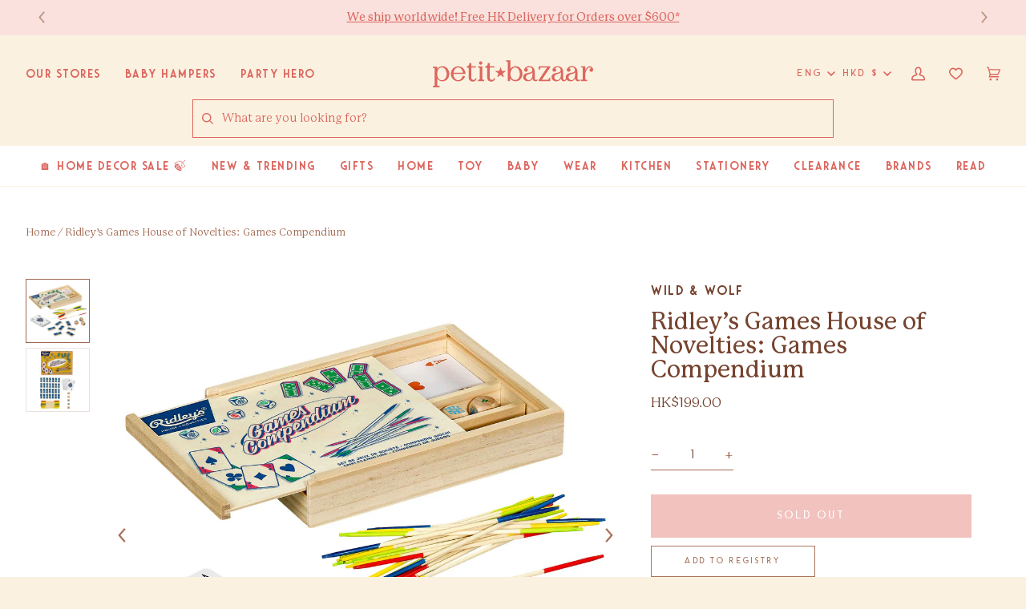

--- FILE ---
content_type: text/html; charset=utf-8
request_url: https://www.petit-bazaar.com/products/wild-wolf-house-of-novelties-games-compendium-play-toy-wnw-rid262
body_size: 55706
content:

<!doctype html>
<html class="no-js" lang="en"><head>
	<script id="pandectes-rules">   /* PANDECTES-GDPR: DO NOT MODIFY AUTO GENERATED CODE OF THIS SCRIPT */      window.PandectesSettings = {"store":{"plan":"basic","theme":"[prod] Petit Bazaar","primaryLocale":"en","adminMode":false},"tsPublished":1702450433,"declaration":{"showPurpose":false,"showProvider":false,"declIntroText":"We use cookies to optimize website functionality, analyze the performance, and provide personalized experience to you. Some cookies are essential to make the website operate and function correctly. Those cookies cannot be disabled. In this window you can manage your preference of cookies.","showDateGenerated":true},"language":{"languageMode":"Single","fallbackLanguage":"en","languageDetection":"browser","languagesSupported":[]},"texts":{"managed":{"headerText":{"en":"We respect your privacy"},"consentText":{"en":"This website uses cookies to ensure you get the best experience."},"dismissButtonText":{"en":"Ok"},"linkText":{"en":"Learn more"},"imprintText":{"en":"Imprint"},"preferencesButtonText":{"en":"Preferences"},"allowButtonText":{"en":"Accept"},"denyButtonText":{"en":"Decline"},"leaveSiteButtonText":{"en":"Leave this site"},"cookiePolicyText":{"en":"Cookie policy"},"preferencesPopupTitleText":{"en":"Manage consent preferences"},"preferencesPopupIntroText":{"en":"We use cookies to optimize website functionality, analyze the performance, and provide personalized experience to you. Some cookies are essential to make the website operate and function correctly. Those cookies cannot be disabled. In this window you can manage your preference of cookies."},"preferencesPopupCloseButtonText":{"en":"Close"},"preferencesPopupAcceptAllButtonText":{"en":"Accept all"},"preferencesPopupRejectAllButtonText":{"en":"Reject all"},"preferencesPopupSaveButtonText":{"en":"Save preferences"},"accessSectionTitleText":{"en":"Data portability"},"accessSectionParagraphText":{"en":"You have the right to request access to your data at any time."},"rectificationSectionTitleText":{"en":"Data Rectification"},"rectificationSectionParagraphText":{"en":"You have the right to request your data to be updated whenever you think it is appropriate."},"erasureSectionTitleText":{"en":"Right to be forgotten"},"erasureSectionParagraphText":{"en":"You have the right to ask all your data to be erased. After that, you will no longer be able to access your account."},"declIntroText":{"en":"We use cookies to optimize website functionality, analyze the performance, and provide personalized experience to you. Some cookies are essential to make the website operate and function correctly. Those cookies cannot be disabled. In this window you can manage your preference of cookies."}},"categories":{"strictlyNecessaryCookiesTitleText":{"en":"Strictly necessary cookies"},"functionalityCookiesTitleText":{"en":"Functional cookies"},"performanceCookiesTitleText":{"en":"Performance cookies"},"targetingCookiesTitleText":{"en":"Targeting cookies"},"unclassifiedCookiesTitleText":{"en":"Unclassified cookies"},"strictlyNecessaryCookiesDescriptionText":{"en":"These cookies are essential in order to enable you to move around the website and use its features, such as accessing secure areas of the website. The website cannot function properly without these cookies."},"functionalityCookiesDescriptionText":{"en":"These cookies enable the site to provide enhanced functionality and personalisation. They may be set by us or by third party providers whose services we have added to our pages. If you do not allow these cookies then some or all of these services may not function properly."},"performanceCookiesDescriptionText":{"en":"These cookies enable us to monitor and improve the performance of our website. For example, they allow us to count visits, identify traffic sources and see which parts of the site are most popular."},"targetingCookiesDescriptionText":{"en":"These cookies may be set through our site by our advertising partners. They may be used by those companies to build a profile of your interests and show you relevant adverts on other sites.    They do not store directly personal information, but are based on uniquely identifying your browser and internet device. If you do not allow these cookies, you will experience less targeted advertising."},"unclassifiedCookiesDescriptionText":{"en":"Unclassified cookies are cookies that we are in the process of classifying, together with the providers of individual cookies."}},"auto":{"declName":{"en":"Name"},"declPath":{"en":"Path"},"declType":{"en":"Type"},"declDomain":{"en":"Domain"},"declPurpose":{"en":"Purpose"},"declProvider":{"en":"Provider"},"declRetention":{"en":"Retention"},"declFirstParty":{"en":"First-party"},"declThirdParty":{"en":"Third-party"},"declSeconds":{"en":"seconds"},"declMinutes":{"en":"minutes"},"declHours":{"en":"hours"},"declDays":{"en":"days"},"declMonths":{"en":"months"},"declYears":{"en":"years"},"declSession":{"en":"Session"},"cookiesDetailsText":{"en":"Cookies details"},"preferencesPopupAlwaysAllowedText":{"en":"Always allowed"},"submitButton":{"en":"Submit"},"submittingButton":{"en":"Submitting..."},"cancelButton":{"en":"Cancel"},"guestsSupportInfoText":{"en":"Please login with your customer account to further proceed."},"guestsSupportEmailPlaceholder":{"en":"E-mail address"},"guestsSupportEmailValidationError":{"en":"Email is not valid"},"guestsSupportEmailSuccessTitle":{"en":"Thank you for your request"},"guestsSupportEmailFailureTitle":{"en":"A problem occurred"},"guestsSupportEmailSuccessMessage":{"en":"If you are registered as a customer of this store, you will soon receive an email with instructions on how to proceed."},"guestsSupportEmailFailureMessage":{"en":"Your request was not submitted. Please try again and if problem persists, contact store owner for assistance."},"confirmationSuccessTitle":{"en":"Your request is verified"},"confirmationFailureTitle":{"en":"A problem occurred"},"confirmationSuccessMessage":{"en":"We will soon get back to you as to your request."},"confirmationFailureMessage":{"en":"Your request was not verified. Please try again and if problem persists, contact store owner for assistance"},"consentSectionTitleText":{"en":"Your cookie consent"},"consentSectionNoConsentText":{"en":"You have not consented to the cookies policy of this website."},"consentSectionConsentedText":{"en":"You consented to the cookies policy of this website on"},"consentStatus":{"en":"Consent preference"},"consentDate":{"en":"Consent date"},"consentId":{"en":"Consent ID"},"consentSectionChangeConsentActionText":{"en":"Change consent preference"},"accessSectionGDPRRequestsActionText":{"en":"Data subject requests"},"accessSectionAccountInfoActionText":{"en":"Personal data"},"accessSectionOrdersRecordsActionText":{"en":"Orders"},"accessSectionDownloadReportActionText":{"en":"Request export"},"rectificationCommentPlaceholder":{"en":"Describe what you want to be updated"},"rectificationCommentValidationError":{"en":"Comment is required"},"rectificationSectionEditAccountActionText":{"en":"Request an update"},"erasureSectionRequestDeletionActionText":{"en":"Request personal data deletion"}}},"library":{"previewMode":false,"fadeInTimeout":0,"defaultBlocked":7,"showLink":true,"showImprintLink":false,"enabled":true,"cookie":{"name":"_pandectes_gdpr","expiryDays":365,"secure":true,"domain":""},"dismissOnScroll":false,"dismissOnWindowClick":false,"dismissOnTimeout":false,"palette":{"popup":{"background":"#FFFFFF","backgroundForCalculations":{"a":1,"b":255,"g":255,"r":255},"text":"#000000"},"button":{"background":"transparent","backgroundForCalculations":{"a":1,"b":255,"g":255,"r":255},"text":"#000000","textForCalculation":{"a":1,"b":0,"g":0,"r":0},"border":"#000000"}},"content":{"href":"https://petit-bazaar-3.myshopify.com/policies/privacy-policy","imprintHref":"/","close":"&#10005;","target":"","logo":"<img class=\"cc-banner-logo\" height=\"40\" width=\"40\" src=\"https://cdn.shopify.com/s/files/1/0980/5762/t/63/assets/pandectes-logo.png?v=1702450432\" alt=\"Petit Bazaar\" />"},"window":"<div role=\"dialog\" aria-live=\"polite\" aria-label=\"cookieconsent\" aria-describedby=\"cookieconsent:desc\" id=\"pandectes-banner\" class=\"cc-window-wrapper cc-top-wrapper\"><div class=\"pd-cookie-banner-window cc-window {{classes}}\"><!--googleoff: all-->{{children}}<!--googleon: all--></div></div>","compliance":{"opt-both":"<div class=\"cc-compliance cc-highlight\">{{deny}}{{allow}}</div>"},"type":"opt-both","layouts":{"basic":"{{logo}}{{messagelink}}{{compliance}}{{close}}"},"position":"top","theme":"wired","revokable":true,"animateRevokable":false,"revokableReset":false,"revokableLogoUrl":"https://cdn.shopify.com/s/files/1/0980/5762/t/63/assets/pandectes-reopen-logo.png?v=1702450433","revokablePlacement":"bottom-left","revokableMarginHorizontal":15,"revokableMarginVertical":15,"static":false,"autoAttach":true,"hasTransition":true,"blacklistPage":[""]},"geolocation":{"brOnly":false,"caOnly":false,"chOnly":false,"euOnly":false,"jpOnly":false,"thOnly":false,"canadaOnly":false,"globalVisibility":true},"dsr":{"guestsSupport":false,"accessSectionDownloadReportAuto":false},"banner":{"resetTs":1702450431,"extraCss":"        .cc-banner-logo {max-width: 24em!important;}    @media(min-width: 768px) {.cc-window.cc-floating{max-width: 24em!important;width: 24em!important;}}    .cc-message, .cc-header, .cc-logo {text-align: left}    .cc-window-wrapper{z-index: 2147483647;}    .cc-window{z-index: 2147483647;font-family: inherit;}    .cc-header{font-family: inherit;}    .pd-cp-ui{font-family: inherit; background-color: #FFFFFF;color:#000000;}    button.pd-cp-btn, a.pd-cp-btn{}    input + .pd-cp-preferences-slider{background-color: rgba(0, 0, 0, 0.3)}    .pd-cp-scrolling-section::-webkit-scrollbar{background-color: rgba(0, 0, 0, 0.3)}    input:checked + .pd-cp-preferences-slider{background-color: rgba(0, 0, 0, 1)}    .pd-cp-scrolling-section::-webkit-scrollbar-thumb {background-color: rgba(0, 0, 0, 1)}    .pd-cp-ui-close{color:#000000;}    .pd-cp-preferences-slider:before{background-color: #FFFFFF}    .pd-cp-title:before {border-color: #000000!important}    .pd-cp-preferences-slider{background-color:#000000}    .pd-cp-toggle{color:#000000!important}    @media(max-width:699px) {.pd-cp-ui-close-top svg {fill: #000000}}    .pd-cp-toggle:hover,.pd-cp-toggle:visited,.pd-cp-toggle:active{color:#000000!important}    .pd-cookie-banner-window {box-shadow: 0 0 18px rgb(0 0 0 / 20%);}  ","customJavascript":null,"showPoweredBy":false,"hybridStrict":false,"cookiesBlockedByDefault":"7","isActive":false,"implicitSavePreferences":false,"cookieIcon":false,"blockBots":false,"showCookiesDetails":true,"hasTransition":true,"blockingPage":false,"showOnlyLandingPage":false,"leaveSiteUrl":"https://www.google.com","linkRespectStoreLang":false},"cookies":{"0":[],"1":[],"2":[],"4":[],"8":[]},"blocker":{"isActive":false,"googleConsentMode":{"id":"","analyticsId":"","isActive":false,"adStorageCategory":4,"analyticsStorageCategory":2,"personalizationStorageCategory":1,"functionalityStorageCategory":1,"customEvent":true,"securityStorageCategory":0,"redactData":true,"urlPassthrough":false},"facebookPixel":{"id":"","isActive":false,"ldu":false},"rakuten":{"isActive":false,"cmp":false,"ccpa":false},"gpcIsActive":false,"defaultBlocked":7,"patterns":{"whiteList":[],"blackList":{"1":[],"2":[],"4":[],"8":[]},"iframesWhiteList":[],"iframesBlackList":{"1":[],"2":[],"4":[],"8":[]},"beaconsWhiteList":[],"beaconsBlackList":{"1":[],"2":[],"4":[],"8":[]}}}}      !function(){"use strict";window.PandectesRules=window.PandectesRules||{},window.PandectesRules.manualBlacklist={1:[],2:[],4:[]},window.PandectesRules.blacklistedIFrames={1:[],2:[],4:[]},window.PandectesRules.blacklistedCss={1:[],2:[],4:[]},window.PandectesRules.blacklistedBeacons={1:[],2:[],4:[]};var e="javascript/blocked",t="_pandectes_gdpr";function n(e){return new RegExp(e.replace(/[/\\.+?$()]/g,"\\$&").replace("*","(.*)"))}var r=function(e){try{return JSON.parse(e)}catch(e){return!1}},a=function(e){var t=arguments.length>1&&void 0!==arguments[1]?arguments[1]:"log",n=new URLSearchParams(window.location.search);n.get("log")&&console[t]("PandectesRules: ".concat(e))};function i(e,t){var n=Object.keys(e);if(Object.getOwnPropertySymbols){var r=Object.getOwnPropertySymbols(e);t&&(r=r.filter((function(t){return Object.getOwnPropertyDescriptor(e,t).enumerable}))),n.push.apply(n,r)}return n}function s(e){for(var t=1;t<arguments.length;t++){var n=null!=arguments[t]?arguments[t]:{};t%2?i(Object(n),!0).forEach((function(t){o(e,t,n[t])})):Object.getOwnPropertyDescriptors?Object.defineProperties(e,Object.getOwnPropertyDescriptors(n)):i(Object(n)).forEach((function(t){Object.defineProperty(e,t,Object.getOwnPropertyDescriptor(n,t))}))}return e}function o(e,t,n){return t in e?Object.defineProperty(e,t,{value:n,enumerable:!0,configurable:!0,writable:!0}):e[t]=n,e}function c(e,t){return function(e){if(Array.isArray(e))return e}(e)||function(e,t){var n=null==e?null:"undefined"!=typeof Symbol&&e[Symbol.iterator]||e["@@iterator"];if(null==n)return;var r,a,i=[],s=!0,o=!1;try{for(n=n.call(e);!(s=(r=n.next()).done)&&(i.push(r.value),!t||i.length!==t);s=!0);}catch(e){o=!0,a=e}finally{try{s||null==n.return||n.return()}finally{if(o)throw a}}return i}(e,t)||u(e,t)||function(){throw new TypeError("Invalid attempt to destructure non-iterable instance.\nIn order to be iterable, non-array objects must have a [Symbol.iterator]() method.")}()}function l(e){return function(e){if(Array.isArray(e))return d(e)}(e)||function(e){if("undefined"!=typeof Symbol&&null!=e[Symbol.iterator]||null!=e["@@iterator"])return Array.from(e)}(e)||u(e)||function(){throw new TypeError("Invalid attempt to spread non-iterable instance.\nIn order to be iterable, non-array objects must have a [Symbol.iterator]() method.")}()}function u(e,t){if(e){if("string"==typeof e)return d(e,t);var n=Object.prototype.toString.call(e).slice(8,-1);return"Object"===n&&e.constructor&&(n=e.constructor.name),"Map"===n||"Set"===n?Array.from(e):"Arguments"===n||/^(?:Ui|I)nt(?:8|16|32)(?:Clamped)?Array$/.test(n)?d(e,t):void 0}}function d(e,t){(null==t||t>e.length)&&(t=e.length);for(var n=0,r=new Array(t);n<t;n++)r[n]=e[n];return r}var f=!(void 0===window.dataLayer||!Array.isArray(window.dataLayer)||!window.dataLayer.some((function(e){return"pandectes_full_scan"===e.event})));a("userAgent -> ".concat(window.navigator.userAgent.substring(0,50)));var p=function(){var e,n=arguments.length>0&&void 0!==arguments[0]?arguments[0]:t,a="; "+document.cookie,i=a.split("; "+n+"=");if(i.length<2)e={};else{var s=i.pop(),o=s.split(";");e=window.atob(o.shift())}var c=r(e);return!1!==c?c:e}(),g=window.PandectesSettings,y=g.banner.isActive,h=g.blocker.defaultBlocked,m=p&&null!==p.preferences&&void 0!==p.preferences?p.preferences:null,w=f?0:y?null===m?h:m:0,v={1:0==(1&w),2:0==(2&w),4:0==(4&w)},b=window.PandectesSettings.blocker.patterns,k=b.blackList,L=b.whiteList,S=b.iframesBlackList,P=b.iframesWhiteList,A=b.beaconsBlackList,C=b.beaconsWhiteList,_={blackList:[],whiteList:[],iframesBlackList:{1:[],2:[],4:[],8:[]},iframesWhiteList:[],beaconsBlackList:{1:[],2:[],4:[],8:[]},beaconsWhiteList:[]};[1,2,4].map((function(e){var t;v[e]||((t=_.blackList).push.apply(t,l(k[e].length?k[e].map(n):[])),_.iframesBlackList[e]=S[e].length?S[e].map(n):[],_.beaconsBlackList[e]=A[e].length?A[e].map(n):[])})),_.whiteList=L.length?L.map(n):[],_.iframesWhiteList=P.length?P.map(n):[],_.beaconsWhiteList=C.length?C.map(n):[];var B={scripts:[],iframes:{1:[],2:[],4:[]},beacons:{1:[],2:[],4:[]},css:{1:[],2:[],4:[]}},E=function(t,n){return t&&(!n||n!==e)&&(!_.blackList||_.blackList.some((function(e){return e.test(t)})))&&(!_.whiteList||_.whiteList.every((function(e){return!e.test(t)})))},O=function(e){var t=e.getAttribute("src");return _.blackList&&_.blackList.every((function(e){return!e.test(t)}))||_.whiteList&&_.whiteList.some((function(e){return e.test(t)}))},I=function(e,t){var n=_.iframesBlackList[t],r=_.iframesWhiteList;return e&&(!n||n.some((function(t){return t.test(e)})))&&(!r||r.every((function(t){return!t.test(e)})))},j=function(e,t){var n=_.beaconsBlackList[t],r=_.beaconsWhiteList;return e&&(!n||n.some((function(t){return t.test(e)})))&&(!r||r.every((function(t){return!t.test(e)})))},R=new MutationObserver((function(e){for(var t=0;t<e.length;t++)for(var n=e[t].addedNodes,r=0;r<n.length;r++){var a=n[r],i=a.dataset&&a.dataset.cookiecategory;if(1===a.nodeType&&"LINK"===a.tagName){var s=a.dataset&&a.dataset.href;if(s&&i)switch(i){case"functionality":case"C0001":B.css[1].push(s);break;case"performance":case"C0002":B.css[2].push(s);break;case"targeting":case"C0003":B.css[4].push(s)}}}})),T=new MutationObserver((function(t){for(var n=0;n<t.length;n++)for(var r=t[n].addedNodes,a=function(t){var n=r[t],a=n.src||n.dataset&&n.dataset.src,i=n.dataset&&n.dataset.cookiecategory;if(1===n.nodeType&&"IFRAME"===n.tagName){if(a){var s=!1;I(a,1)||"functionality"===i||"C0001"===i?(s=!0,B.iframes[1].push(a)):I(a,2)||"performance"===i||"C0002"===i?(s=!0,B.iframes[2].push(a)):(I(a,4)||"targeting"===i||"C0003"===i)&&(s=!0,B.iframes[4].push(a)),s&&(n.removeAttribute("src"),n.setAttribute("data-src",a))}}else if(1===n.nodeType&&"IMG"===n.tagName){if(a){var o=!1;j(a,1)?(o=!0,B.beacons[1].push(a)):j(a,2)?(o=!0,B.beacons[2].push(a)):j(a,4)&&(o=!0,B.beacons[4].push(a)),o&&(n.removeAttribute("src"),n.setAttribute("data-src",a))}}else if(1===n.nodeType&&"LINK"===n.tagName){var c=n.dataset&&n.dataset.href;if(c&&i)switch(i){case"functionality":case"C0001":B.css[1].push(c);break;case"performance":case"C0002":B.css[2].push(c);break;case"targeting":case"C0003":B.css[4].push(c)}}else if(1===n.nodeType&&"SCRIPT"===n.tagName){var l=n.type,u=!1;if(E(a,l))u=!0;else if(a&&i)switch(i){case"functionality":case"C0001":u=!0,window.PandectesRules.manualBlacklist[1].push(a);break;case"performance":case"C0002":u=!0,window.PandectesRules.manualBlacklist[2].push(a);break;case"targeting":case"C0003":u=!0,window.PandectesRules.manualBlacklist[4].push(a)}if(u){B.scripts.push([n,l]),n.type=e;n.addEventListener("beforescriptexecute",(function t(r){n.getAttribute("type")===e&&r.preventDefault(),n.removeEventListener("beforescriptexecute",t)})),n.parentElement&&n.parentElement.removeChild(n)}}},i=0;i<r.length;i++)a(i)})),x=document.createElement,N={src:Object.getOwnPropertyDescriptor(HTMLScriptElement.prototype,"src"),type:Object.getOwnPropertyDescriptor(HTMLScriptElement.prototype,"type")};window.PandectesRules.unblockCss=function(e){var t=B.css[e]||[];t.length&&a("Unblocking CSS for ".concat(e)),t.forEach((function(e){var t=document.querySelector('link[data-href^="'.concat(e,'"]'));t.removeAttribute("data-href"),t.href=e})),B.css[e]=[]},window.PandectesRules.unblockIFrames=function(e){var t=B.iframes[e]||[];t.length&&a("Unblocking IFrames for ".concat(e)),_.iframesBlackList[e]=[],t.forEach((function(e){var t=document.querySelector('iframe[data-src^="'.concat(e,'"]'));t.removeAttribute("data-src"),t.src=e})),B.iframes[e]=[]},window.PandectesRules.unblockBeacons=function(e){var t=B.beacons[e]||[];t.length&&a("Unblocking Beacons for ".concat(e)),_.beaconsBlackList[e]=[],t.forEach((function(e){var t=document.querySelector('img[data-src^="'.concat(e,'"]'));t.removeAttribute("data-src"),t.src=e})),B.beacons[e]=[]},window.PandectesRules.unblockInlineScripts=function(e){var t=1===e?"functionality":2===e?"performance":"targeting";document.querySelectorAll('script[type="javascript/blocked"][data-cookiecategory="'.concat(t,'"]')).forEach((function(e){var t=e.textContent;e.parentNode.removeChild(e);var n=document.createElement("script");n.type="text/javascript",n.textContent=t,document.body.appendChild(n)}))},window.PandectesRules.unblock=function(t){t.length<1?(_.blackList=[],_.whiteList=[],_.iframesBlackList=[],_.iframesWhiteList=[]):(_.blackList&&(_.blackList=_.blackList.filter((function(e){return t.every((function(t){return"string"==typeof t?!e.test(t):t instanceof RegExp?e.toString()!==t.toString():void 0}))}))),_.whiteList&&(_.whiteList=[].concat(l(_.whiteList),l(t.map((function(e){if("string"==typeof e){var t=".*"+n(e)+".*";if(_.whiteList.every((function(e){return e.toString()!==t.toString()})))return new RegExp(t)}else if(e instanceof RegExp&&_.whiteList.every((function(t){return t.toString()!==e.toString()})))return e;return null})).filter(Boolean)))));for(var r=document.querySelectorAll('script[type="'.concat(e,'"]')),i=0;i<r.length;i++){var s=r[i];O(s)&&(B.scripts.push([s,"application/javascript"]),s.parentElement.removeChild(s))}var o=0;l(B.scripts).forEach((function(e,t){var n=c(e,2),r=n[0],a=n[1];if(O(r)){for(var i=document.createElement("script"),s=0;s<r.attributes.length;s++){var l=r.attributes[s];"src"!==l.name&&"type"!==l.name&&i.setAttribute(l.name,r.attributes[s].value)}i.setAttribute("src",r.src),i.setAttribute("type",a||"application/javascript"),document.head.appendChild(i),B.scripts.splice(t-o,1),o++}})),0==_.blackList.length&&0===_.iframesBlackList[1].length&&0===_.iframesBlackList[2].length&&0===_.iframesBlackList[4].length&&0===_.beaconsBlackList[1].length&&0===_.beaconsBlackList[2].length&&0===_.beaconsBlackList[4].length&&(a("Disconnecting observers"),T.disconnect(),R.disconnect())};var M,D,W=window.PandectesSettings.store.adminMode,F=window.PandectesSettings.blocker;M=function(){!function(){var e=window.Shopify.trackingConsent;try{var t=W&&!window.Shopify.AdminBarInjector,n={preferences:0==(1&w)||f||t,analytics:0==(2&w)||f||t,marketing:0==(4&w)||f||t};e.firstPartyMarketingAllowed()===n.marketing&&e.analyticsProcessingAllowed()===n.analytics&&e.preferencesProcessingAllowed()===n.preferences||e.setTrackingConsent(n,(function(e){e&&e.error?a("Shopify.customerPrivacy API - failed to setTrackingConsent"):a("Shopify.customerPrivacy API - setTrackingConsent(".concat(JSON.stringify(n),")"))}))}catch(e){a("Shopify.customerPrivacy API - exception")}}(),function(){var e=window.Shopify.trackingConsent,t=e.currentVisitorConsent();if(F.gpcIsActive&&"CCPA"===e.getRegulation()&&"no"===t.gpc&&"yes"!==t.sale_of_data){var n={sale_of_data:!1};e.setTrackingConsent(n,(function(e){e&&e.error?a("Shopify.customerPrivacy API - failed to setTrackingConsent({".concat(JSON.stringify(n),")")):a("Shopify.customerPrivacy API - setTrackingConsent(".concat(JSON.stringify(n),")"))}))}}()},D=null,window.Shopify&&window.Shopify.loadFeatures&&window.Shopify.trackingConsent?M():D=setInterval((function(){window.Shopify&&window.Shopify.loadFeatures&&(clearInterval(D),window.Shopify.loadFeatures([{name:"consent-tracking-api",version:"0.1"}],(function(e){e?a("Shopify.customerPrivacy API - failed to load"):(a("Shopify.customerPrivacy API - loaded"),M())})))}),10);var z=window.PandectesSettings,U=z.banner.isActive,q=z.blocker.googleConsentMode,J=q.isActive,H=q.customEvent,$=q.redactData,G=q.urlPassthrough,K=q.adStorageCategory,V=q.analyticsStorageCategory,Y=q.functionalityStorageCategory,Q=q.personalizationStorageCategory,X=q.securityStorageCategory;function Z(){window.dataLayer.push(arguments)}window.dataLayer=window.dataLayer||[];var ee,te,ne={hasInitialized:!1,ads_data_redaction:!1,url_passthrough:!1,storage:{ad_storage:"granted",analytics_storage:"granted",functionality_storage:"granted",personalization_storage:"granted",security_storage:"granted",wait_for_update:500}};if(U&&J){var re=0==(w&K)?"granted":"denied",ae=0==(w&V)?"granted":"denied",ie=0==(w&Y)?"granted":"denied",se=0==(w&Q)?"granted":"denied",oe=0==(w&X)?"granted":"denied";ne.hasInitialized=!0,ne.ads_data_redaction="denied"===re&&$,ne.url_passthrough=G,ne.storage.ad_storage=re,ne.storage.analytics_storage=ae,ne.storage.functionality_storage=ie,ne.storage.personalization_storage=se,ne.storage.security_storage=oe,ne.ads_data_redaction&&Z("set","ads_data_redaction",ne.ads_data_redaction),ne.url_passthrough&&Z("set","url_passthrough",ne.url_passthrough),Z("consent","default",ne.storage),a("Google consent mode initialized")}U&&H&&(te=7===(ee=w)?"deny":0===ee?"allow":"mixed",window.dataLayer.push({event:"Pandectes_Consent_Update",pandectes_status:te,pandectes_categories:{C0000:"allow",C0001:v[1]?"allow":"deny",C0002:v[2]?"allow":"deny",C0003:v[4]?"allow":"deny"}}),a("PandectesCustomEvent pushed to the dataLayer")),window.PandectesRules.gcm=ne;var ce=window.PandectesSettings,le=ce.banner.isActive,ue=ce.blocker.isActive;a("Blocker -> "+(ue?"Active":"Inactive")),a("Banner -> "+(le?"Active":"Inactive")),a("ActualPrefs -> "+w);var de=null===m&&/\/checkouts\//.test(window.location.pathname);0!==w&&!1===f&&ue&&!de?(a("Blocker will execute"),document.createElement=function(){for(var t=arguments.length,n=new Array(t),r=0;r<t;r++)n[r]=arguments[r];if("script"!==n[0].toLowerCase())return x.bind?x.bind(document).apply(void 0,n):x;var a=x.bind(document).apply(void 0,n);try{Object.defineProperties(a,{src:s(s({},N.src),{},{set:function(t){E(t,a.type)&&N.type.set.call(this,e),N.src.set.call(this,t)}}),type:s(s({},N.type),{},{get:function(){var t=N.type.get.call(this);return t===e||E(this.src,t)?null:t},set:function(t){var n=E(a.src,a.type)?e:t;N.type.set.call(this,n)}})}),a.setAttribute=function(t,n){if("type"===t){var r=E(a.src,a.type)?e:n;N.type.set.call(a,r)}else"src"===t?(E(n,a.type)&&N.type.set.call(a,e),N.src.set.call(a,n)):HTMLScriptElement.prototype.setAttribute.call(a,t,n)}}catch(e){console.warn("Yett: unable to prevent script execution for script src ",a.src,".\n",'A likely cause would be because you are using a third-party browser extension that monkey patches the "document.createElement" function.')}return a},T.observe(document.documentElement,{childList:!0,subtree:!0}),R.observe(document.documentElement,{childList:!0,subtree:!0})):a("Blocker will not execute")}();
</script>
  


  

  <!-- Hotjar Tracking Code for https://www.petit-bazaar.com/ -->
  <script>
    (function(h,o,t,j,a,r){
      h.hj=h.hj||function(){(h.hj.q=h.hj.q||[]).push(arguments)};
      h._hjSettings={hjid:3130863,hjsv:6};
      a=o.getElementsByTagName('head')[0];
      r=o.createElement('script');r.async=1;
      r.src=t+h._hjSettings.hjid+j+h._hjSettings.hjsv;
      a.appendChild(r);
    })(window,document,'https://static.hotjar.com/c/hotjar-','.js?sv=');
  </script>  
    
  <!-- Google Ads Remarketing Tag By FeedArmy Version 2.12 START -->
  <!-- FeedArmy tutorial found at https://feedarmy.com/adding-google-adwords-remarketing-tag-to-shopify/ -->
  
  <!-- CODE SETTINGS START -->
  <!-- CODE SETTINGS START -->
  
  <!-- Please add your Google Ads Audience Source Tag ID -->
  
  
  <!-- Please add your alpha2 code, you can find it here: https://help.shopify.com/en/api/custom-storefronts/storefront-api/reference/enum/countrycode -->
  
  
  <!-- if you have prices such as 1,000.00 set below to true, if you have prices such as 1.000,00 set below to false -->
  
  
  <!-- set your product id values are default, product_id, parent_id, sku-->
  
  
  <!-- CODE SETTINGS END -->
  <!-- CODE SETTINGS END -->
  
  <!-- ------------------------------------ -->
  <!-- DO NOT EDIT ANYTHING BELOW THIS LINE -->
  <!-- Global site tag (gtag.js) - Ads. -->
  <script async src="https://www.googletagmanager.com/gtag/js?id=AW-925530434"></script>
  <script>
    window.dataLayer = window.dataLayer || [];
    function gtag(){dataLayer.push(arguments);}
    gtag('js', new Date());
    gtag('config', 'AW-925530434');
  </script>
  <!-- Global site tag (gtag.js) - Ads. -->
  
  
  
  <script>
    gtag('event', 'view_item', {
      'send_to': 'AW-925530434',
    'value': 199.00,
    
      'items': [{
      
        'id': 'WNW-RID262',
      
        'google_business_vertical': 'retail'
      }]
    
    });
  </script>
  <!-- Google Ads Remarketing Tag By FeedArmy Version 2.12 END -->  
    

  <meta charset="utf-8">
  <meta http-equiv="X-UA-Compatible" content="IE=edge,chrome=1">
  <meta name="viewport" content="width=device-width,initial-scale=1">
  <meta name="theme-color" content="#a1674f"><link rel="canonical" href="https://www.petit-bazaar.com/products/wild-wolf-house-of-novelties-games-compendium-play-toy-wnw-rid262"><link rel="preconnect" href="https://cdn.shopify.com" crossorigin>
  <link rel="preconnect" href="https://fonts.shopify.com" crossorigin>
  <link rel="preconnect" href="https://monorail-edge.shopifysvc.com" crossorigin>


  <link rel="preload" href="//www.petit-bazaar.com/cdn/shop/t/63/assets/lazysizes.js?v=111431644619468174291667451700" as="script">
  <link rel="preload" href="//www.petit-bazaar.com/cdn/shop/t/63/assets/vendor.js?v=162188903247186044891667451700" as="script">
  <link rel="preload" href="//www.petit-bazaar.com/cdn/shop/t/63/assets/theme.js?v=101859177372705058851717859409" as="script">
  <link rel="preload" href="//www.petit-bazaar.com/cdn/shop/t/63/assets/theme.css?v=78471562112158140301739557553" as="style">

  
<link rel="preload" as="image" 
      href="//www.petit-bazaar.com/cdn/shop/products/ARID262.MAIN_small.jpg?v=1595834381" 
      srcset="//www.petit-bazaar.com/cdn/shop/products/ARID262.MAIN_550x.jpg?v=1595834381 550w,//www.petit-bazaar.com/cdn/shop/products/ARID262.MAIN_1100x.jpg?v=1595834381 1100w,//www.petit-bazaar.com/cdn/shop/products/ARID262.MAIN_1680x.jpg?v=1595834381 1680w,//www.petit-bazaar.com/cdn/shop/products/ARID262.MAIN_2048x.jpg?v=1595834381 2048w,"
      sizes="(min-width: 768px), 50vw, 
             100vw">
  
<link rel="shortcut icon" href="//www.petit-bazaar.com/cdn/shop/files/pb-favicon_32x32.png?v=1667455034" type="image/png"><!-- Title and description ================================================ -->
  
  <title>
    

    Ridley’s Games House of Novelties: Games Compendium
&ndash; Petit Bazaar

  </title><meta name="description" content="Illustrated wooden box with a sliding lid. Box includes three classic games; 41 pick-up sticks, 28 dominoes, 5 wooden poker dice and playing cards, split in separate sections for easy storage. Packaged in an illustrated open-front kraft box. Box dimensions: 140 x 187 x 35mm Product dimensions: 139 x 187 x 33mm Age: 6+">
  <!-- /snippets/social-meta-tags.liquid --><meta property="og:site_name" content="Petit Bazaar">
<meta property="og:url" content="https://www.petit-bazaar.com/products/wild-wolf-house-of-novelties-games-compendium-play-toy-wnw-rid262">
<meta property="og:title" content="Ridley’s Games House of Novelties: Games Compendium">
<meta property="og:type" content="product">
<meta property="og:description" content="Illustrated wooden box with a sliding lid. Box includes three classic games; 41 pick-up sticks, 28 dominoes, 5 wooden poker dice and playing cards, split in separate sections for easy storage. Packaged in an illustrated open-front kraft box. Box dimensions: 140 x 187 x 35mm Product dimensions: 139 x 187 x 33mm Age: 6+"><meta property="og:price:amount" content="199.00">
  <meta property="og:price:currency" content="HKD">
      <meta property="og:image" content="http://www.petit-bazaar.com/cdn/shop/products/ARID262.MAIN.jpg?v=1595834381">
      <meta property="og:image:secure_url" content="https://www.petit-bazaar.com/cdn/shop/products/ARID262.MAIN.jpg?v=1595834381">
      <meta property="og:image:height" content="2500">
      <meta property="og:image:width" content="2500">
      <meta property="og:image" content="http://www.petit-bazaar.com/cdn/shop/products/ARID262.PT01.jpg?v=1595834381">
      <meta property="og:image:secure_url" content="https://www.petit-bazaar.com/cdn/shop/products/ARID262.PT01.jpg?v=1595834381">
      <meta property="og:image:height" content="2500">
      <meta property="og:image:width" content="2500">
<meta property="twitter:image" content="http://www.petit-bazaar.com/cdn/shop/products/ARID262.MAIN_1200x1200.jpg?v=1595834381">

<meta name="twitter:site" content="@petitbazaarhk">
<meta name="twitter:card" content="summary_large_image">
<meta name="twitter:title" content="Ridley’s Games House of Novelties: Games Compendium">
<meta name="twitter:description" content="Illustrated wooden box with a sliding lid. Box includes three classic games; 41 pick-up sticks, 28 dominoes, 5 wooden poker dice and playing cards, split in separate sections for easy storage. Packaged in an illustrated open-front kraft box. Box dimensions: 140 x 187 x 35mm Product dimensions: 139 x 187 x 33mm Age: 6+">
<!-- CSS ================================================================== -->
  
  <link href="//www.petit-bazaar.com/cdn/shop/t/63/assets/font-settings.css?v=91044380247098380791696341694" rel="stylesheet" type="text/css" media="all" />

  
<style data-shopify>

:root {
/* ================ Product video ================ */

---color_video_bg: #f8e7c9;


/* ================ Color Variables ================ */


/* === Petit Bazaar ===*/
---color-pink: #fbe2dd;
---color-yellow: #feeabb;
---color-green: #cfd8bf;
---color-blue: #c8e4ed;
---color-brown: #e5b498;

/* === Backgrounds ===*/
---color-bg: #fbf1e0;
---color-bg-accent: #fcfaf7;

/* === Text colors ===*/
---color-text-dark: #76432e;
---color-text: #a1674f;
---color-text-light: #bc907b;

/* === Bright color ===*/
---color-primary: #dc665e;
---color-primary-hover: #d52418;
---color-primary-fade: rgba(220, 102, 94, 0.05);
---color-primary-fade-hover: rgba(220, 102, 94, 0.1);---color-primary-opposite: #ffffff;

/* === Secondary/link Color ===*/
---color-secondary: #a1674f;
---color-secondary-hover: #7a412a;
---color-secondary-fade: rgba(161, 103, 79, 0.05);
---color-secondary-fade-hover: rgba(161, 103, 79, 0.1);---color-secondary-opposite: #ffffff;

/* === Shades of grey ===*/
---color-a5:  rgba(161, 103, 79, 0.05);
---color-a10: rgba(161, 103, 79, 0.1);
---color-a20: rgba(161, 103, 79, 0.2);
---color-a35: rgba(161, 103, 79, 0.35);
---color-a50: rgba(161, 103, 79, 0.5);
---color-a80: rgba(161, 103, 79, 0.8);
---color-a90: rgba(161, 103, 79, 0.9);
---color-a95: rgba(161, 103, 79, 0.95);


/* ================ Inverted Color Variables ================ */

---inverse-bg: #453d38;
---inverse-bg-accent: #191008;

/* === Text colors ===*/
---inverse-text-dark: #ffffff;
---inverse-text: #FFFFFF;
---inverse-text-light: #c7c5c3;

/* === Bright color ===*/
---inverse-primary: #ffe5da;
---inverse-primary-hover: #ffaf8e;
---inverse-primary-fade: rgba(255, 229, 218, 0.05);
---inverse-primary-fade-hover: rgba(255, 229, 218, 0.1);---inverse-primary-opposite: #000000;


/* === Second Color ===*/
---inverse-secondary: #dff3fd;
---inverse-secondary-hover: #91dbff;
---inverse-secondary-fade: rgba(223, 243, 253, 0.05);
---inverse-secondary-fade-hover: rgba(223, 243, 253, 0.1);---inverse-secondary-opposite: #000000;


/* === Shades of grey ===*/
---inverse-a5:  rgba(255, 255, 255, 0.05);
---inverse-a10: rgba(255, 255, 255, 0.1);
---inverse-a20: rgba(255, 255, 255, 0.2);
---inverse-a35: rgba(255, 255, 255, 0.3);
---inverse-a80: rgba(255, 255, 255, 0.8);
---inverse-a90: rgba(255, 255, 255, 0.9);
---inverse-a95: rgba(255, 255, 255, 0.95);


/* === Account Bar ===*/
---color-announcement-bg: #fae1dd;
---color-announcement-text: #dc665e;

/* === Nav and dropdown link background ===*/
---color-nav: #fbf1e0;
---color-nav-text: #dc665e;
---color-nav-border: #fbf1e0;
---color-nav-a10: rgba(220, 102, 94, 0.1);
---color-nav-a50: rgba(220, 102, 94, 0.5);

/* === Site Footer ===*/
---color-footer-bg: #fae1dd;
---color-footer-text: #dc665e;
---color-footer-a5: rgba(220, 102, 94, 0.05);
---color-footer-a15: rgba(220, 102, 94, 0.15);
---color-footer-a90: rgba(220, 102, 94, 0.9);

/* === Products ===*/
---color-bg-product: #FFFFFF;
---product-grid-aspect-ratio: 100%;

/* === Product badges ===*/
---color-badge: #ffffff;
---color-badge-text: #656565;

/* === disabled form colors ===*/
---color-disabled-bg: #f2e3d2;
---color-disabled-text: #dcc1ad;

---inverse-disabled-bg: #58504c;
---inverse-disabled-text: #86817e;

/* === Button Radius === */
---button-radius: 0px;


/* ================ Typography ================ */

---font-stack-body: 'p22-mackinac';
---font-style-body: normal;
---font-weight-body: normal;
---font-weight-body-bold: 500;
---font-adjust-body: 1.0;

---font-stack-heading: 'saveur-sans-round';
---font-style-heading: normal;
---font-weight-heading: normal;
---font-weight-heading-bold: normal;
---font-adjust-heading: 1.15;

  ---font-heading-space: initial;
  ---font-heading-caps: initial;


---font-stack-accent: 'carrol';
---font-style-accent: normal;
---font-weight-accent: normal;
---font-weight-accent-bold: normal;
---font-adjust-accent: 0.95;

---ico-select: url('//www.petit-bazaar.com/cdn/shop/t/63/assets/ico-select.svg?v=143849306786218665331667451700');

---url-zoom: url('//www.petit-bazaar.com/cdn/shop/t/63/assets/cursor-zoom.svg?v=150551152735339535161667451700');
---url-zoom-2x: url('//www.petit-bazaar.com/cdn/shop/t/63/assets/cursor-zoom-2x.svg?v=136071206099765652351667451700');



}

</style>

  <link href="//www.petit-bazaar.com/cdn/shop/t/63/assets/theme.css?v=78471562112158140301739557553" rel="stylesheet" type="text/css" media="all" />

  <script>
    document.documentElement.className = document.documentElement.className.replace('no-js', 'js');
    let root = '/';
    if (root[root.length - 1] !== '/') {
      root = `${root}/`;
    }
    var theme = {
      routes: {
        root_url: root,
        cart: '/cart',
        cart_add_url: '/cart/add',
        product_recommendations_url: '/recommendations/products'
      },
      assets: {
        photoswipe: '//www.petit-bazaar.com/cdn/shop/t/63/assets/photoswipe.js?v=92904272307011895101667451700',
        smoothscroll: '//www.petit-bazaar.com/cdn/shop/t/63/assets/smoothscroll.js?v=37906625415260927261667451700',
        swatches: '//www.petit-bazaar.com/cdn/shop/t/63/assets/swatches.json?v=123337507157422460681667451700',
        noImage: '//www.petit-bazaar.com/cdn/shopifycloud/storefront/assets/no-image-2048-a2addb12.gif',
        base: '//www.petit-bazaar.com/cdn/shop/t/63/assets/'
      },
      strings: {
        swatchesKey: "Color, Colour",     
        addToCart: "Add to Cart",
        estimateShipping: "Estimate shipping",
        noShippingAvailable: "We do not ship to this destination.",
        free: "Free",
        from: "From",
        preOrder: "Pre-order",
        soldOut: "Sold Out",
        sale: "Sale",
        subscription: "Subscription",
        unavailable: "Unavailable",
        unitPrice: "Unit price",
        unitPriceSeparator: "per",        
        stockout: "All available stock is in cart",
        products: "Products",
        pages: "Pages",
        collections: "Collections",
        resultsFor: "Results for",
        noResultsFor: "No results for",
        articles: "Articles"
      },
      settings: {
        badge_sale_type: "dollar",
        search_products: true,
        search_collections: true,
        search_pages: true,
        search_articles: true,
        animate_hover: true,
        animate_scroll: true
      },
      info: {
        name: 'pipeline'
      },
      moneyFormat: "\u003cspan class=money\u003eHK${{amount}}\u003c\/span\u003e",
      version: '6.1.0'
    }
  </script><!-- Theme Javascript ============================================================== -->
  <script src="//www.petit-bazaar.com/cdn/shop/t/63/assets/lazysizes.js?v=111431644619468174291667451700" async="async"></script>
  <script src="//www.petit-bazaar.com/cdn/shop/t/63/assets/vendor.js?v=162188903247186044891667451700" defer="defer"></script>
  <script src="//www.petit-bazaar.com/cdn/shop/t/63/assets/theme.js?v=101859177372705058851717859409" defer="defer"></script>

  <script>
    (function () {
      function onPageShowEvents() {
        if ('requestIdleCallback' in window) {
          requestIdleCallback(initCartEvent)
        } else {
          initCartEvent()
        }
        function initCartEvent(){
          document.documentElement.dispatchEvent(new CustomEvent('theme:cart:init', {
            bubbles: true
          }));
        }
      };
      window.onpageshow = onPageShowEvents;
    })();
  </script>

  <script type="text/javascript">
    if (window.MSInputMethodContext && document.documentMode) {
      var scripts = document.getElementsByTagName('script')[0];
      var polyfill = document.createElement("script");
      polyfill.defer = true;
      polyfill.src = "//www.petit-bazaar.com/cdn/shop/t/63/assets/ie11.js?v=144489047535103983231667451700";

      scripts.parentNode.insertBefore(polyfill, scripts);
    }
  </script>

  <!-- Shopify app scripts =========================================================== -->
  <script src="//searchserverapi.com/widgets/shopify/init.js?a=5g5V0J2N7j"></script>
  <script>window.performance && window.performance.mark && window.performance.mark('shopify.content_for_header.start');</script><meta id="shopify-digital-wallet" name="shopify-digital-wallet" content="/9805762/digital_wallets/dialog">
<link rel="alternate" hreflang="x-default" href="https://www.petit-bazaar.com/products/wild-wolf-house-of-novelties-games-compendium-play-toy-wnw-rid262">
<link rel="alternate" hreflang="en" href="https://www.petit-bazaar.com/products/wild-wolf-house-of-novelties-games-compendium-play-toy-wnw-rid262">
<link rel="alternate" hreflang="zh-Hant" href="https://www.petit-bazaar.com/zh/products/wild-wolf-house-of-novelties-games-compendium-play-toy-wnw-rid262">
<link rel="alternate" hreflang="zh-Hant-HK" href="https://www.petit-bazaar.com/zh/products/wild-wolf-house-of-novelties-games-compendium-play-toy-wnw-rid262">
<link rel="alternate" hreflang="zh-Hant-KR" href="https://www.petit-bazaar.com/zh/products/wild-wolf-house-of-novelties-games-compendium-play-toy-wnw-rid262">
<link rel="alternate" hreflang="zh-Hant-MO" href="https://www.petit-bazaar.com/zh/products/wild-wolf-house-of-novelties-games-compendium-play-toy-wnw-rid262">
<link rel="alternate" hreflang="zh-Hant-SG" href="https://www.petit-bazaar.com/zh/products/wild-wolf-house-of-novelties-games-compendium-play-toy-wnw-rid262">
<link rel="alternate" hreflang="zh-Hant-TW" href="https://www.petit-bazaar.com/zh/products/wild-wolf-house-of-novelties-games-compendium-play-toy-wnw-rid262">
<link rel="alternate" hreflang="zh-Hant-AU" href="https://www.petit-bazaar.com/zh/products/wild-wolf-house-of-novelties-games-compendium-play-toy-wnw-rid262">
<link rel="alternate" hreflang="zh-Hant-FR" href="https://www.petit-bazaar.com/zh/products/wild-wolf-house-of-novelties-games-compendium-play-toy-wnw-rid262">
<link rel="alternate" hreflang="zh-Hant-US" href="https://www.petit-bazaar.com/zh/products/wild-wolf-house-of-novelties-games-compendium-play-toy-wnw-rid262">
<link rel="alternate" hreflang="zh-Hant-TH" href="https://www.petit-bazaar.com/zh/products/wild-wolf-house-of-novelties-games-compendium-play-toy-wnw-rid262">
<link rel="alternate" hreflang="zh-Hant-DK" href="https://www.petit-bazaar.com/zh/products/wild-wolf-house-of-novelties-games-compendium-play-toy-wnw-rid262">
<link rel="alternate" hreflang="zh-Hant-AT" href="https://www.petit-bazaar.com/zh/products/wild-wolf-house-of-novelties-games-compendium-play-toy-wnw-rid262">
<link rel="alternate" hreflang="zh-Hant-BE" href="https://www.petit-bazaar.com/zh/products/wild-wolf-house-of-novelties-games-compendium-play-toy-wnw-rid262">
<link rel="alternate" hreflang="zh-Hant-CA" href="https://www.petit-bazaar.com/zh/products/wild-wolf-house-of-novelties-games-compendium-play-toy-wnw-rid262">
<link rel="alternate" hreflang="zh-Hant-CH" href="https://www.petit-bazaar.com/zh/products/wild-wolf-house-of-novelties-games-compendium-play-toy-wnw-rid262">
<link rel="alternate" hreflang="zh-Hant-DE" href="https://www.petit-bazaar.com/zh/products/wild-wolf-house-of-novelties-games-compendium-play-toy-wnw-rid262">
<link rel="alternate" hreflang="zh-Hant-ES" href="https://www.petit-bazaar.com/zh/products/wild-wolf-house-of-novelties-games-compendium-play-toy-wnw-rid262">
<link rel="alternate" hreflang="zh-Hant-FI" href="https://www.petit-bazaar.com/zh/products/wild-wolf-house-of-novelties-games-compendium-play-toy-wnw-rid262">
<link rel="alternate" hreflang="zh-Hant-GB" href="https://www.petit-bazaar.com/zh/products/wild-wolf-house-of-novelties-games-compendium-play-toy-wnw-rid262">
<link rel="alternate" hreflang="zh-Hant-IS" href="https://www.petit-bazaar.com/zh/products/wild-wolf-house-of-novelties-games-compendium-play-toy-wnw-rid262">
<link rel="alternate" hreflang="zh-Hant-JP" href="https://www.petit-bazaar.com/zh/products/wild-wolf-house-of-novelties-games-compendium-play-toy-wnw-rid262">
<link rel="alternate" hreflang="zh-Hant-MY" href="https://www.petit-bazaar.com/zh/products/wild-wolf-house-of-novelties-games-compendium-play-toy-wnw-rid262">
<link rel="alternate" hreflang="zh-Hant-NL" href="https://www.petit-bazaar.com/zh/products/wild-wolf-house-of-novelties-games-compendium-play-toy-wnw-rid262">
<link rel="alternate" hreflang="zh-Hant-NO" href="https://www.petit-bazaar.com/zh/products/wild-wolf-house-of-novelties-games-compendium-play-toy-wnw-rid262">
<link rel="alternate" hreflang="zh-Hant-NZ" href="https://www.petit-bazaar.com/zh/products/wild-wolf-house-of-novelties-games-compendium-play-toy-wnw-rid262">
<link rel="alternate" hreflang="zh-Hant-PT" href="https://www.petit-bazaar.com/zh/products/wild-wolf-house-of-novelties-games-compendium-play-toy-wnw-rid262">
<link rel="alternate" hreflang="zh-Hant-SE" href="https://www.petit-bazaar.com/zh/products/wild-wolf-house-of-novelties-games-compendium-play-toy-wnw-rid262">
<link rel="alternate" hreflang="zh-Hant-CN" href="https://www.petit-bazaar.com/zh/products/wild-wolf-house-of-novelties-games-compendium-play-toy-wnw-rid262">
<link rel="alternate" type="application/json+oembed" href="https://www.petit-bazaar.com/products/wild-wolf-house-of-novelties-games-compendium-play-toy-wnw-rid262.oembed">
<script async="async" src="/checkouts/internal/preloads.js?locale=en-HK"></script>
<script id="shopify-features" type="application/json">{"accessToken":"e5a01f138d29e2f7d6f7685b28a7c025","betas":["rich-media-storefront-analytics"],"domain":"www.petit-bazaar.com","predictiveSearch":true,"shopId":9805762,"locale":"en"}</script>
<script>var Shopify = Shopify || {};
Shopify.shop = "petit-bazaar-3.myshopify.com";
Shopify.locale = "en";
Shopify.currency = {"active":"HKD","rate":"1.0"};
Shopify.country = "HK";
Shopify.theme = {"name":"[prod] Petit Bazaar","id":135931756786,"schema_name":"Pipeline","schema_version":"6.1.0","theme_store_id":null,"role":"main"};
Shopify.theme.handle = "null";
Shopify.theme.style = {"id":null,"handle":null};
Shopify.cdnHost = "www.petit-bazaar.com/cdn";
Shopify.routes = Shopify.routes || {};
Shopify.routes.root = "/";</script>
<script type="module">!function(o){(o.Shopify=o.Shopify||{}).modules=!0}(window);</script>
<script>!function(o){function n(){var o=[];function n(){o.push(Array.prototype.slice.apply(arguments))}return n.q=o,n}var t=o.Shopify=o.Shopify||{};t.loadFeatures=n(),t.autoloadFeatures=n()}(window);</script>
<script id="shop-js-analytics" type="application/json">{"pageType":"product"}</script>
<script defer="defer" async type="module" src="//www.petit-bazaar.com/cdn/shopifycloud/shop-js/modules/v2/client.init-shop-cart-sync_BN7fPSNr.en.esm.js"></script>
<script defer="defer" async type="module" src="//www.petit-bazaar.com/cdn/shopifycloud/shop-js/modules/v2/chunk.common_Cbph3Kss.esm.js"></script>
<script defer="defer" async type="module" src="//www.petit-bazaar.com/cdn/shopifycloud/shop-js/modules/v2/chunk.modal_DKumMAJ1.esm.js"></script>
<script type="module">
  await import("//www.petit-bazaar.com/cdn/shopifycloud/shop-js/modules/v2/client.init-shop-cart-sync_BN7fPSNr.en.esm.js");
await import("//www.petit-bazaar.com/cdn/shopifycloud/shop-js/modules/v2/chunk.common_Cbph3Kss.esm.js");
await import("//www.petit-bazaar.com/cdn/shopifycloud/shop-js/modules/v2/chunk.modal_DKumMAJ1.esm.js");

  window.Shopify.SignInWithShop?.initShopCartSync?.({"fedCMEnabled":true,"windoidEnabled":true});

</script>
<script>(function() {
  var isLoaded = false;
  function asyncLoad() {
    if (isLoaded) return;
    isLoaded = true;
    var urls = ["https:\/\/productoptions.w3apps.co\/js\/options.js?shop=petit-bazaar-3.myshopify.com","\/\/swymv3pro-01.azureedge.net\/code\/swym-shopify.js?shop=petit-bazaar-3.myshopify.com","\/\/cdn.shopify.com\/proxy\/ad3afac39a575c2633abf8790dbda21c411bf9acce29f4b315502062fc1c1b7a\/s.pandect.es\/scripts\/pandectes-core.js?shop=petit-bazaar-3.myshopify.com\u0026sp-cache-control=cHVibGljLCBtYXgtYWdlPTkwMA","https:\/\/searchanise-ef84.kxcdn.com\/widgets\/shopify\/init.js?a=5g5V0J2N7j\u0026shop=petit-bazaar-3.myshopify.com"];
    for (var i = 0; i < urls.length; i++) {
      var s = document.createElement('script');
      s.type = 'text/javascript';
      s.async = true;
      s.src = urls[i];
      var x = document.getElementsByTagName('script')[0];
      x.parentNode.insertBefore(s, x);
    }
  };
  if(window.attachEvent) {
    window.attachEvent('onload', asyncLoad);
  } else {
    window.addEventListener('load', asyncLoad, false);
  }
})();</script>
<script id="__st">var __st={"a":9805762,"offset":28800,"reqid":"160cc294-3a71-4bf5-bdcd-f9d4575310d7-1769809288","pageurl":"www.petit-bazaar.com\/products\/wild-wolf-house-of-novelties-games-compendium-play-toy-wnw-rid262","u":"fe63ba564f18","p":"product","rtyp":"product","rid":394079928357};</script>
<script>window.ShopifyPaypalV4VisibilityTracking = true;</script>
<script id="captcha-bootstrap">!function(){'use strict';const t='contact',e='account',n='new_comment',o=[[t,t],['blogs',n],['comments',n],[t,'customer']],c=[[e,'customer_login'],[e,'guest_login'],[e,'recover_customer_password'],[e,'create_customer']],r=t=>t.map((([t,e])=>`form[action*='/${t}']:not([data-nocaptcha='true']) input[name='form_type'][value='${e}']`)).join(','),a=t=>()=>t?[...document.querySelectorAll(t)].map((t=>t.form)):[];function s(){const t=[...o],e=r(t);return a(e)}const i='password',u='form_key',d=['recaptcha-v3-token','g-recaptcha-response','h-captcha-response',i],f=()=>{try{return window.sessionStorage}catch{return}},m='__shopify_v',_=t=>t.elements[u];function p(t,e,n=!1){try{const o=window.sessionStorage,c=JSON.parse(o.getItem(e)),{data:r}=function(t){const{data:e,action:n}=t;return t[m]||n?{data:e,action:n}:{data:t,action:n}}(c);for(const[e,n]of Object.entries(r))t.elements[e]&&(t.elements[e].value=n);n&&o.removeItem(e)}catch(o){console.error('form repopulation failed',{error:o})}}const l='form_type',E='cptcha';function T(t){t.dataset[E]=!0}const w=window,h=w.document,L='Shopify',v='ce_forms',y='captcha';let A=!1;((t,e)=>{const n=(g='f06e6c50-85a8-45c8-87d0-21a2b65856fe',I='https://cdn.shopify.com/shopifycloud/storefront-forms-hcaptcha/ce_storefront_forms_captcha_hcaptcha.v1.5.2.iife.js',D={infoText:'Protected by hCaptcha',privacyText:'Privacy',termsText:'Terms'},(t,e,n)=>{const o=w[L][v],c=o.bindForm;if(c)return c(t,g,e,D).then(n);var r;o.q.push([[t,g,e,D],n]),r=I,A||(h.body.append(Object.assign(h.createElement('script'),{id:'captcha-provider',async:!0,src:r})),A=!0)});var g,I,D;w[L]=w[L]||{},w[L][v]=w[L][v]||{},w[L][v].q=[],w[L][y]=w[L][y]||{},w[L][y].protect=function(t,e){n(t,void 0,e),T(t)},Object.freeze(w[L][y]),function(t,e,n,w,h,L){const[v,y,A,g]=function(t,e,n){const i=e?o:[],u=t?c:[],d=[...i,...u],f=r(d),m=r(i),_=r(d.filter((([t,e])=>n.includes(e))));return[a(f),a(m),a(_),s()]}(w,h,L),I=t=>{const e=t.target;return e instanceof HTMLFormElement?e:e&&e.form},D=t=>v().includes(t);t.addEventListener('submit',(t=>{const e=I(t);if(!e)return;const n=D(e)&&!e.dataset.hcaptchaBound&&!e.dataset.recaptchaBound,o=_(e),c=g().includes(e)&&(!o||!o.value);(n||c)&&t.preventDefault(),c&&!n&&(function(t){try{if(!f())return;!function(t){const e=f();if(!e)return;const n=_(t);if(!n)return;const o=n.value;o&&e.removeItem(o)}(t);const e=Array.from(Array(32),(()=>Math.random().toString(36)[2])).join('');!function(t,e){_(t)||t.append(Object.assign(document.createElement('input'),{type:'hidden',name:u})),t.elements[u].value=e}(t,e),function(t,e){const n=f();if(!n)return;const o=[...t.querySelectorAll(`input[type='${i}']`)].map((({name:t})=>t)),c=[...d,...o],r={};for(const[a,s]of new FormData(t).entries())c.includes(a)||(r[a]=s);n.setItem(e,JSON.stringify({[m]:1,action:t.action,data:r}))}(t,e)}catch(e){console.error('failed to persist form',e)}}(e),e.submit())}));const S=(t,e)=>{t&&!t.dataset[E]&&(n(t,e.some((e=>e===t))),T(t))};for(const o of['focusin','change'])t.addEventListener(o,(t=>{const e=I(t);D(e)&&S(e,y())}));const B=e.get('form_key'),M=e.get(l),P=B&&M;t.addEventListener('DOMContentLoaded',(()=>{const t=y();if(P)for(const e of t)e.elements[l].value===M&&p(e,B);[...new Set([...A(),...v().filter((t=>'true'===t.dataset.shopifyCaptcha))])].forEach((e=>S(e,t)))}))}(h,new URLSearchParams(w.location.search),n,t,e,['guest_login'])})(!0,!0)}();</script>
<script integrity="sha256-4kQ18oKyAcykRKYeNunJcIwy7WH5gtpwJnB7kiuLZ1E=" data-source-attribution="shopify.loadfeatures" defer="defer" src="//www.petit-bazaar.com/cdn/shopifycloud/storefront/assets/storefront/load_feature-a0a9edcb.js" crossorigin="anonymous"></script>
<script data-source-attribution="shopify.dynamic_checkout.dynamic.init">var Shopify=Shopify||{};Shopify.PaymentButton=Shopify.PaymentButton||{isStorefrontPortableWallets:!0,init:function(){window.Shopify.PaymentButton.init=function(){};var t=document.createElement("script");t.src="https://www.petit-bazaar.com/cdn/shopifycloud/portable-wallets/latest/portable-wallets.en.js",t.type="module",document.head.appendChild(t)}};
</script>
<script data-source-attribution="shopify.dynamic_checkout.buyer_consent">
  function portableWalletsHideBuyerConsent(e){var t=document.getElementById("shopify-buyer-consent"),n=document.getElementById("shopify-subscription-policy-button");t&&n&&(t.classList.add("hidden"),t.setAttribute("aria-hidden","true"),n.removeEventListener("click",e))}function portableWalletsShowBuyerConsent(e){var t=document.getElementById("shopify-buyer-consent"),n=document.getElementById("shopify-subscription-policy-button");t&&n&&(t.classList.remove("hidden"),t.removeAttribute("aria-hidden"),n.addEventListener("click",e))}window.Shopify?.PaymentButton&&(window.Shopify.PaymentButton.hideBuyerConsent=portableWalletsHideBuyerConsent,window.Shopify.PaymentButton.showBuyerConsent=portableWalletsShowBuyerConsent);
</script>
<script data-source-attribution="shopify.dynamic_checkout.cart.bootstrap">document.addEventListener("DOMContentLoaded",(function(){function t(){return document.querySelector("shopify-accelerated-checkout-cart, shopify-accelerated-checkout")}if(t())Shopify.PaymentButton.init();else{new MutationObserver((function(e,n){t()&&(Shopify.PaymentButton.init(),n.disconnect())})).observe(document.body,{childList:!0,subtree:!0})}}));
</script>
<link id="shopify-accelerated-checkout-styles" rel="stylesheet" media="screen" href="https://www.petit-bazaar.com/cdn/shopifycloud/portable-wallets/latest/accelerated-checkout-backwards-compat.css" crossorigin="anonymous">
<style id="shopify-accelerated-checkout-cart">
        #shopify-buyer-consent {
  margin-top: 1em;
  display: inline-block;
  width: 100%;
}

#shopify-buyer-consent.hidden {
  display: none;
}

#shopify-subscription-policy-button {
  background: none;
  border: none;
  padding: 0;
  text-decoration: underline;
  font-size: inherit;
  cursor: pointer;
}

#shopify-subscription-policy-button::before {
  box-shadow: none;
}

      </style>

<script>window.performance && window.performance.mark && window.performance.mark('shopify.content_for_header.end');</script>

  
  <!-- Global site tag (gtag.js) - Google Ads: 925530434 -->
  <script async src="https://www.googletagmanager.com/gtag/js?id=AW-925530434"></script>
  <script>
    window.dataLayer = window.dataLayer || [];
    function gtag(){dataLayer.push(arguments);}
    gtag('js', new Date());
  
    gtag('config', 'AW-925530434');
  </script>

  
<script>window.__pagefly_analytics_settings__={"version":2,"visits":1582,"dashboardVisits":"86","storefrontPassword":"","acceptGDPR":true,"acceptTracking":true,"planMigrated":true,"klaviyoListKey":"MFNKPU","pageflyThemeId":99582115998,"install_app":"1","first_visit_pricing_plan":"1","create_first_regular_page":"1","publish_first_regular_page":"1","publish_first_collection_page":"1","create_first_collection_page":"1","create_first_blog_post":"1","publish_first_blog_post":"1","acceptGATracking":true,"acceptCrisp":true,"acceptCookies":true,"feedbackTriggered":[{"triggeredAt":"2022-03-31T07:33:57.813Z","type":"OLD_USER"},{"triggeredAt":"2022-04-04T06:44:26.210Z","type":"VIEW_PAGE_NO_TEMPLATE"}]};</script>

        <!-- SlideRule Script Start -->
        <script name="sliderule-tracking" data-ot-ignore>
(function(){
	slideruleData = {
    "version":"v0.0.1",
    "referralExclusion":"/(paypal|visa|MasterCard|clicksafe|arcot\.com|geschuetzteinkaufen|checkout\.shopify\.com|checkout\.rechargeapps\.com|portal\.afterpay\.com|payfort)/",
    "googleSignals":true,
    "anonymizeIp":true,
    "productClicks":true,
    "persistentUserId":true,
    "hideBranding":false,
    "ecommerce":{"currencyCode":"HKD",
    "impressions":[]},
    "pageType":"product",
	"destinations":{"google_analytics_4":{"measurementIds":["G-GBZ4L0VJFS"]}},
    "cookieUpdate":true
	}

	
		slideruleData.themeMode = "live"
	

	


	
	})();
</script>
<script async type="text/javascript" src=https://files.slideruletools.com/eluredils-g.js></script>
        <!-- SlideRule Script End -->
        



  
<script src="//www.petit-bazaar.com/cdn/shopifycloud/storefront/assets/themes_support/api.jquery-7ab1a3a4.js" type="text/javascript"></script>

  <style>
    .options-hidden{display:none !important;}
    </style>


<!-- BEGIN app block: shopify://apps/crazy-egg/blocks/app-embed/7ea73823-6ad9-4252-a63e-088397d54aed -->
  <script async src="https://script.crazyegg.com/pages/scripts/0128/7986.js"></script>



<!-- END app block --><!-- BEGIN app block: shopify://apps/pagefly-page-builder/blocks/app-embed/83e179f7-59a0-4589-8c66-c0dddf959200 -->

<!-- BEGIN app snippet: pagefly-cro-ab-testing-main -->







<script>
  ;(function () {
    const url = new URL(window.location)
    const viewParam = url.searchParams.get('view')
    if (viewParam && viewParam.includes('variant-pf-')) {
      url.searchParams.set('pf_v', viewParam)
      url.searchParams.delete('view')
      window.history.replaceState({}, '', url)
    }
  })()
</script>



<script type='module'>
  
  window.PAGEFLY_CRO = window.PAGEFLY_CRO || {}

  window.PAGEFLY_CRO['data_debug'] = {
    original_template_suffix: "all_products",
    allow_ab_test: false,
    ab_test_start_time: 0,
    ab_test_end_time: 0,
    today_date_time: 1769809288000,
  }
  window.PAGEFLY_CRO['GA4'] = { enabled: false}
</script>

<!-- END app snippet -->








  <script src='https://cdn.shopify.com/extensions/019bf883-1122-7445-9dca-5d60e681c2c8/pagefly-page-builder-216/assets/pagefly-helper.js' defer='defer'></script>

  <script src='https://cdn.shopify.com/extensions/019bf883-1122-7445-9dca-5d60e681c2c8/pagefly-page-builder-216/assets/pagefly-general-helper.js' defer='defer'></script>

  <script src='https://cdn.shopify.com/extensions/019bf883-1122-7445-9dca-5d60e681c2c8/pagefly-page-builder-216/assets/pagefly-snap-slider.js' defer='defer'></script>

  <script src='https://cdn.shopify.com/extensions/019bf883-1122-7445-9dca-5d60e681c2c8/pagefly-page-builder-216/assets/pagefly-slideshow-v3.js' defer='defer'></script>

  <script src='https://cdn.shopify.com/extensions/019bf883-1122-7445-9dca-5d60e681c2c8/pagefly-page-builder-216/assets/pagefly-slideshow-v4.js' defer='defer'></script>

  <script src='https://cdn.shopify.com/extensions/019bf883-1122-7445-9dca-5d60e681c2c8/pagefly-page-builder-216/assets/pagefly-glider.js' defer='defer'></script>

  <script src='https://cdn.shopify.com/extensions/019bf883-1122-7445-9dca-5d60e681c2c8/pagefly-page-builder-216/assets/pagefly-slideshow-v1-v2.js' defer='defer'></script>

  <script src='https://cdn.shopify.com/extensions/019bf883-1122-7445-9dca-5d60e681c2c8/pagefly-page-builder-216/assets/pagefly-product-media.js' defer='defer'></script>

  <script src='https://cdn.shopify.com/extensions/019bf883-1122-7445-9dca-5d60e681c2c8/pagefly-page-builder-216/assets/pagefly-product.js' defer='defer'></script>


<script id='pagefly-helper-data' type='application/json'>
  {
    "page_optimization": {
      "assets_prefetching": false
    },
    "elements_asset_mapper": {
      "Accordion": "https://cdn.shopify.com/extensions/019bf883-1122-7445-9dca-5d60e681c2c8/pagefly-page-builder-216/assets/pagefly-accordion.js",
      "Accordion3": "https://cdn.shopify.com/extensions/019bf883-1122-7445-9dca-5d60e681c2c8/pagefly-page-builder-216/assets/pagefly-accordion3.js",
      "CountDown": "https://cdn.shopify.com/extensions/019bf883-1122-7445-9dca-5d60e681c2c8/pagefly-page-builder-216/assets/pagefly-countdown.js",
      "GMap1": "https://cdn.shopify.com/extensions/019bf883-1122-7445-9dca-5d60e681c2c8/pagefly-page-builder-216/assets/pagefly-gmap.js",
      "GMap2": "https://cdn.shopify.com/extensions/019bf883-1122-7445-9dca-5d60e681c2c8/pagefly-page-builder-216/assets/pagefly-gmap.js",
      "GMapBasicV2": "https://cdn.shopify.com/extensions/019bf883-1122-7445-9dca-5d60e681c2c8/pagefly-page-builder-216/assets/pagefly-gmap.js",
      "GMapAdvancedV2": "https://cdn.shopify.com/extensions/019bf883-1122-7445-9dca-5d60e681c2c8/pagefly-page-builder-216/assets/pagefly-gmap.js",
      "HTML.Video": "https://cdn.shopify.com/extensions/019bf883-1122-7445-9dca-5d60e681c2c8/pagefly-page-builder-216/assets/pagefly-htmlvideo.js",
      "HTML.Video2": "https://cdn.shopify.com/extensions/019bf883-1122-7445-9dca-5d60e681c2c8/pagefly-page-builder-216/assets/pagefly-htmlvideo2.js",
      "HTML.Video3": "https://cdn.shopify.com/extensions/019bf883-1122-7445-9dca-5d60e681c2c8/pagefly-page-builder-216/assets/pagefly-htmlvideo2.js",
      "BackgroundVideo": "https://cdn.shopify.com/extensions/019bf883-1122-7445-9dca-5d60e681c2c8/pagefly-page-builder-216/assets/pagefly-htmlvideo2.js",
      "Instagram": "https://cdn.shopify.com/extensions/019bf883-1122-7445-9dca-5d60e681c2c8/pagefly-page-builder-216/assets/pagefly-instagram.js",
      "Instagram2": "https://cdn.shopify.com/extensions/019bf883-1122-7445-9dca-5d60e681c2c8/pagefly-page-builder-216/assets/pagefly-instagram.js",
      "Insta3": "https://cdn.shopify.com/extensions/019bf883-1122-7445-9dca-5d60e681c2c8/pagefly-page-builder-216/assets/pagefly-instagram3.js",
      "Tabs": "https://cdn.shopify.com/extensions/019bf883-1122-7445-9dca-5d60e681c2c8/pagefly-page-builder-216/assets/pagefly-tab.js",
      "Tabs3": "https://cdn.shopify.com/extensions/019bf883-1122-7445-9dca-5d60e681c2c8/pagefly-page-builder-216/assets/pagefly-tab3.js",
      "ProductBox": "https://cdn.shopify.com/extensions/019bf883-1122-7445-9dca-5d60e681c2c8/pagefly-page-builder-216/assets/pagefly-cart.js",
      "FBPageBox2": "https://cdn.shopify.com/extensions/019bf883-1122-7445-9dca-5d60e681c2c8/pagefly-page-builder-216/assets/pagefly-facebook.js",
      "FBLikeButton2": "https://cdn.shopify.com/extensions/019bf883-1122-7445-9dca-5d60e681c2c8/pagefly-page-builder-216/assets/pagefly-facebook.js",
      "TwitterFeed2": "https://cdn.shopify.com/extensions/019bf883-1122-7445-9dca-5d60e681c2c8/pagefly-page-builder-216/assets/pagefly-twitter.js",
      "Paragraph4": "https://cdn.shopify.com/extensions/019bf883-1122-7445-9dca-5d60e681c2c8/pagefly-page-builder-216/assets/pagefly-paragraph4.js",

      "AliReviews": "https://cdn.shopify.com/extensions/019bf883-1122-7445-9dca-5d60e681c2c8/pagefly-page-builder-216/assets/pagefly-3rd-elements.js",
      "BackInStock": "https://cdn.shopify.com/extensions/019bf883-1122-7445-9dca-5d60e681c2c8/pagefly-page-builder-216/assets/pagefly-3rd-elements.js",
      "GloboBackInStock": "https://cdn.shopify.com/extensions/019bf883-1122-7445-9dca-5d60e681c2c8/pagefly-page-builder-216/assets/pagefly-3rd-elements.js",
      "GrowaveWishlist": "https://cdn.shopify.com/extensions/019bf883-1122-7445-9dca-5d60e681c2c8/pagefly-page-builder-216/assets/pagefly-3rd-elements.js",
      "InfiniteOptionsShopPad": "https://cdn.shopify.com/extensions/019bf883-1122-7445-9dca-5d60e681c2c8/pagefly-page-builder-216/assets/pagefly-3rd-elements.js",
      "InkybayProductPersonalizer": "https://cdn.shopify.com/extensions/019bf883-1122-7445-9dca-5d60e681c2c8/pagefly-page-builder-216/assets/pagefly-3rd-elements.js",
      "LimeSpot": "https://cdn.shopify.com/extensions/019bf883-1122-7445-9dca-5d60e681c2c8/pagefly-page-builder-216/assets/pagefly-3rd-elements.js",
      "Loox": "https://cdn.shopify.com/extensions/019bf883-1122-7445-9dca-5d60e681c2c8/pagefly-page-builder-216/assets/pagefly-3rd-elements.js",
      "Opinew": "https://cdn.shopify.com/extensions/019bf883-1122-7445-9dca-5d60e681c2c8/pagefly-page-builder-216/assets/pagefly-3rd-elements.js",
      "Powr": "https://cdn.shopify.com/extensions/019bf883-1122-7445-9dca-5d60e681c2c8/pagefly-page-builder-216/assets/pagefly-3rd-elements.js",
      "ProductReviews": "https://cdn.shopify.com/extensions/019bf883-1122-7445-9dca-5d60e681c2c8/pagefly-page-builder-216/assets/pagefly-3rd-elements.js",
      "PushOwl": "https://cdn.shopify.com/extensions/019bf883-1122-7445-9dca-5d60e681c2c8/pagefly-page-builder-216/assets/pagefly-3rd-elements.js",
      "ReCharge": "https://cdn.shopify.com/extensions/019bf883-1122-7445-9dca-5d60e681c2c8/pagefly-page-builder-216/assets/pagefly-3rd-elements.js",
      "Rivyo": "https://cdn.shopify.com/extensions/019bf883-1122-7445-9dca-5d60e681c2c8/pagefly-page-builder-216/assets/pagefly-3rd-elements.js",
      "TrackingMore": "https://cdn.shopify.com/extensions/019bf883-1122-7445-9dca-5d60e681c2c8/pagefly-page-builder-216/assets/pagefly-3rd-elements.js",
      "Vitals": "https://cdn.shopify.com/extensions/019bf883-1122-7445-9dca-5d60e681c2c8/pagefly-page-builder-216/assets/pagefly-3rd-elements.js",
      "Wiser": "https://cdn.shopify.com/extensions/019bf883-1122-7445-9dca-5d60e681c2c8/pagefly-page-builder-216/assets/pagefly-3rd-elements.js"
    },
    "custom_elements_mapper": {
      "pf-click-action-element": "https://cdn.shopify.com/extensions/019bf883-1122-7445-9dca-5d60e681c2c8/pagefly-page-builder-216/assets/pagefly-click-action-element.js",
      "pf-dialog-element": "https://cdn.shopify.com/extensions/019bf883-1122-7445-9dca-5d60e681c2c8/pagefly-page-builder-216/assets/pagefly-dialog-element.js"
    }
  }
</script>


<!-- END app block --><!-- BEGIN app block: shopify://apps/langify/blocks/langify/b50c2edb-8c63-4e36-9e7c-a7fdd62ddb8f --><!-- BEGIN app snippet: ly-switcher-factory -->




<style>
  .ly-switcher-wrapper.ly-hide, .ly-recommendation.ly-hide, .ly-recommendation .ly-submit-btn {
    display: none !important;
  }

  #ly-switcher-factory-template {
    display: none;
  }.ly-languages-switcher ul > li[key="en"] {
        order: 1 !important;
      }
      .ly-popup-modal .ly-popup-modal-content ul > li[key="en"],
      .ly-languages-switcher.ly-links a[data-language-code="en"] {
        order: 1 !important;
      }.ly-languages-switcher ul > li[key="zh-TW"] {
        order: 2 !important;
      }
      .ly-popup-modal .ly-popup-modal-content ul > li[key="zh-TW"],
      .ly-languages-switcher.ly-links a[data-language-code="zh-TW"] {
        order: 2 !important;
      }
      .ly-breakpoint-1 { display: none; }
      @media (min-width:0px) and (max-width: 995px ) {
        .ly-breakpoint-1 { display: flex; }

        .ly-recommendation .ly-banner-content, 
        .ly-recommendation .ly-popup-modal-content {
          font-size: 14px !important;
          color: #000 !important;
          background: #fff !important;
          border-radius: 0px !important;
          border-width: 0px !important;
          border-color: #000 !important;
        }
        .ly-recommendation-form button[type="submit"] {
          font-size: 14px !important;
          color: #fff !important;
          background: #999 !important;
        }
      }
      .ly-breakpoint-2 { display: none; }
      @media (min-width:996px)  {
        .ly-breakpoint-2 { display: flex; }

        .ly-recommendation .ly-banner-content, 
        .ly-recommendation .ly-popup-modal-content {
          font-size: 14px !important;
          color: #000 !important;
          background: #fff !important;
          border-radius: 0px !important;
          border-width: 0px !important;
          border-color: #000 !important;
        }
        .ly-recommendation-form button[type="submit"] {
          font-size: 14px !important;
          color: #fff !important;
          background: #999 !important;
        }
      }


  
    .header__desktop__button--language .ly-languages-switcher {
    background-size: 10px!important;
    padding-right: 25px!important;
}

.ly-languages-switcher {
    background-image: url("data:image/svg+xml;charset=utf-8,%3Csvg xmlns='http://www.w3.org/2000/svg' viewBox='0 0 30 17'%3E%3Cpath fill-rule='evenodd' d='M0 3.235L3.525 0l11.473 10.509L26.473 0 30 3.235 14.998 17z' fill='%23dc665e'/%3E%3C/svg%3E")!important;
    background-repeat: no-repeat!important;
    background-position: right 10px center!important;
}

.header__drawer .drawer__top__left .ly-languages-switcher {
  padding-left: 10px!important;
  padding-right: 28px!important;
  border-bottom: 0!important;
  border-right: 1px solid var(--border)!important;
  font-size: calc(10px*var(---font-adjust-accent))!important;
  background-size: 7px!important;
}

.ly-switcher-wrapper.ly-breakpoint-1 {
	height: 100%;
}
  
</style>


<template id="ly-switcher-factory-template">
<div data-breakpoint="0" class="ly-switcher-wrapper ly-breakpoint-1 custom ly-custom ly-hide" style="font-size: 14px; "><select tabindex="0" aria-label="Selected language: English" data-breakpoint="0" class="ly-languages-switcher ly-native-select  ly-bright-theme" style="background: #ffffff; color: #dc665e;  margin: 0px 0px;  padding: 0px 0px;  border-style: solid; border-width: 0px; border-radius: 0px; border-color: #000;"><option

                  data-language-code="en" selected="selected" value="en" style=" padding: 0px 0px;">ENG</option><option

                  data-language-code="zh-TW" value="zh-TW" style=" padding: 0px 0px;">中文</option></select></div>

<div data-breakpoint="996" class="ly-switcher-wrapper ly-breakpoint-2 custom ly-custom ly-hide" style="font-size: 14px; "><select tabindex="0" aria-label="Selected language: English" data-breakpoint="996" class="ly-languages-switcher ly-native-select  ly-bright-theme" style="background: #fbf1e0; color: #dc665e;  margin: 0px 0px;  padding: 0px 0px;  border-style: solid; border-width: 0px; border-radius: 0px; border-color: #000;"><option

                  data-language-code="en" selected="selected" value="en" style=" padding: 0px 0px;">ENG</option><option

                  data-language-code="zh-TW" value="zh-TW" style=" padding: 0px 0px;">中文</option></select></div>
</template><link rel="preload stylesheet" href="https://cdn.shopify.com/extensions/019a5e5e-a484-720d-b1ab-d37a963e7bba/extension-langify-79/assets/langify-flags.css" as="style" media="print" onload="this.media='all'; this.onload=null;"><!-- END app snippet -->

<script>
  var langify = window.langify || {};
  var customContents = {};
  var customContents_image = {};
  var langifySettingsOverwrites = {};
  var defaultSettings = {
    debug: false,               // BOOL : Enable/disable console logs
    observe: true,              // BOOL : Enable/disable the entire mutation observer (off switch)
    observeLinks: false,
    observeImages: true,
    observeCustomContents: true,
    maxMutations: 5,
    timeout: 100,               // INT : Milliseconds to wait after a mutation, before the next mutation event will be allowed for the element
    linksBlacklist: [],
    usePlaceholderMatching: false
  };

  if(langify.settings) { 
    langifySettingsOverwrites = Object.assign({}, langify.settings);
    langify.settings = Object.assign(defaultSettings, langify.settings); 
  } else { 
    langify.settings = defaultSettings; 
  }langify.settings = Object.assign(langify.settings, {"debug":false,"lazyload":false,"observe":true,"observeLinks":false,"observeImages":true,"observeCustomContents":true,"linksBlacklist":[],"loadJquery":false,"nonStrict":false}, langifySettingsOverwrites);
  

  langify.settings.theme = {"debug":false,"lazyload":false,"observe":true,"observeLinks":false,"observeImages":true,"observeCustomContents":true,"linksBlacklist":[],"loadJquery":false,"nonStrict":false};
  langify.settings.switcher = {"customCSS":".header__desktop__button--language .ly-languages-switcher {\n    background-size: 10px!important;\n    padding-right: 25px!important;\n}\n\n.ly-languages-switcher {\n    background-image: url(\"data:image\/svg+xml;charset=utf-8,%3Csvg xmlns='http:\/\/www.w3.org\/2000\/svg' viewBox='0 0 30 17'%3E%3Cpath fill-rule='evenodd' d='M0 3.235L3.525 0l11.473 10.509L26.473 0 30 3.235 14.998 17z' fill='%23dc665e'\/%3E%3C\/svg%3E\")!important;\n    background-repeat: no-repeat!important;\n    background-position: right 10px center!important;\n}\n\n.header__drawer .drawer__top__left .ly-languages-switcher {\n  padding-left: 10px!important;\n  padding-right: 28px!important;\n  border-bottom: 0!important;\n  border-right: 1px solid var(--border)!important;\n  font-size: calc(10px*var(---font-adjust-accent))!important;\n  background-size: 7px!important;\n}\n\n.ly-switcher-wrapper.ly-breakpoint-1 {\n\theight: 100%;\n}","languageDetection":true,"languageDetectionDefault":"en","enableDefaultLanguage":false,"breakpoints":[{"key":0,"label":"0px","config":{"type":"native_select","corner":"bottom_right","position":"custom","show_flags":true,"rectangle_icons":true,"square_icons":false,"round_icons":false,"show_label":true,"show_custom_name":true,"show_name":false,"show_iso_code":false,"is_dark":false,"is_transparent":false,"is_dropup":false,"arrow_size":100,"arrow_width":1,"arrow_filled":false,"h_space":0,"v_space":0,"h_item_space":0,"v_item_space":0,"h_item_padding":0,"v_item_padding":0,"text_color":"#dc665e","link_color":"#000","arrow_color":"#000","bg_color":"#ffffff","border_color":"#000","border_width":0,"border_radius":0,"fontsize":14,"recommendation_fontsize":14,"recommendation_border_width":0,"recommendation_border_radius":0,"recommendation_text_color":"#000","recommendation_link_color":"#000","recommendation_button_bg_color":"#999","recommendation_button_text_color":"#fff","recommendation_bg_color":"#fff","recommendation_border_color":"#000","show_currency_selector":false,"currency_switcher_enabled":false,"country_switcher_enabled":false,"switcherLabel":"show_custom_name","switcherIcons":"rectangle_icons"}},{"key":996,"label":"1000px","config":{"type":"native_select","corner":"bottom_right","position":"custom","show_flags":true,"rectangle_icons":true,"square_icons":false,"round_icons":false,"show_label":true,"show_custom_name":true,"show_name":false,"show_iso_code":false,"is_dark":false,"is_transparent":false,"is_dropup":false,"arrow_size":100,"arrow_width":1,"arrow_filled":false,"h_space":0,"v_space":0,"h_item_space":0,"v_item_space":0,"h_item_padding":0,"v_item_padding":0,"text_color":"#dc665e","link_color":"#000","arrow_color":"#000","bg_color":"#fbf1e0","border_color":"#000","border_width":0,"border_radius":0,"fontsize":14,"recommendation_fontsize":14,"recommendation_border_width":0,"recommendation_border_radius":0,"recommendation_text_color":"#000","recommendation_link_color":"#000","recommendation_button_bg_color":"#999","recommendation_button_text_color":"#fff","recommendation_bg_color":"#fff","recommendation_border_color":"#000","show_currency_selector":false,"currency_switcher_enabled":false,"country_switcher_enabled":false,"switcherLabel":"show_custom_name","switcherIcons":"rectangle_icons"}}],"languages":[{"iso_code":"en","root_url":"\/","name":"ENG","primary":true,"domain":"www.petit-bazaar.com","published":true,"custom_name":"ENG"},{"iso_code":"zh-TW","root_url":"\/zh-TW","name":"中文","primary":false,"domain":false,"published":true,"custom_name":"中文"}],"recommendation_enabled":false,"recommendation_type":"popup","recommendation_switcher_key":-1,"recommendation_strings":{},"recommendation":{"recommendation_backdrop_show":true,"recommendation_corner":"center_center","recommendation_banner_corner":"top","recommendation_fontsize":14,"recommendation_border_width":0,"recommendation_border_radius":0,"recommendation_text_color":"#000","recommendation_link_color":"#000","recommendation_button_bg_color":"#999","recommendation_button_text_color":"#fff","recommendation_bg_color":"#fff","recommendation_border_color":"#000"}};
  if(langify.settings.switcher === null) {
    langify.settings.switcher = {};
  }
  langify.settings.switcher.customIcons = null;

  langify.locale = langify.locale || {
    country_code: "HK",
    language_code: "en",
    currency_code: null,
    primary: true,
    iso_code: "en",
    root_url: "\/",
    language_id: "ly11381",
    shop_url: "https:\/\/www.petit-bazaar.com",
    domain_feature_enabled: null,
    languages: [{
        iso_code: "en",
        root_url: "\/",
        domain: null,
      },{
        iso_code: "zh-TW",
        root_url: "\/zh",
        domain: null,
      },]
  };

  langify.localization = {
    available_countries: ["Australia","Austria","Belgium","Canada","China","Denmark","Finland","France","Germany","Hong Kong SAR","Iceland","Japan","Macao SAR","Malaysia","Netherlands","New Zealand","Norway","Portugal","Singapore","South Korea","Spain","Sweden","Switzerland","Taiwan","Thailand","United Kingdom","United States"],
    available_languages: [{"shop_locale":{"locale":"en","enabled":true,"primary":true,"published":true}},{"shop_locale":{"locale":"zh-TW","enabled":true,"primary":false,"published":true}}],
    country: "Hong Kong SAR",
    language: {"shop_locale":{"locale":"en","enabled":true,"primary":true,"published":true}},
    market: {
      handle: "hk",
      id: 72843506,
      metafields: {"error":"json not allowed for this object"},
    }
  };

  // Disable link correction ALWAYS on languages with mapped domains
  
  if(langify.locale.root_url == '/') {
    langify.settings.observeLinks = false;
  }


  function extractImageObject(val) {
  if (!val || val === '') return false;

  // Handle src-sets (e.g., "image_600x600.jpg 1x, image_1200x1200.jpg 2x")
  if (val.search(/([0-9]+w?h?x?,)/gi) > -1) {
    val = val.split(/([0-9]+w?h?x?,)/gi)[0];
  }

  const hostBegin = val.indexOf('//') !== -1 ? val.indexOf('//') : 0;
  const hostEnd = val.lastIndexOf('/') + 1;
  const host = val.substring(hostBegin, hostEnd);
  let afterHost = val.substring(hostEnd);

  // Remove query/hash fragments
  afterHost = afterHost.split('#')[0].split('?')[0];

  // Extract name before any Shopify modifiers or file extension
  // e.g., "photo_600x600_crop_center@2x.jpg" → "photo"
  const name = afterHost.replace(
    /(_[0-9]+x[0-9]*|_{width}x|_{size})?(_crop_(top|center|bottom|left|right))?(@[0-9]*x)?(\.progressive)?(\.(png\.jpg|jpe?g|png|gif|webp))?$/i,
    ''
  );

  // Extract file extension (if any)
  let type = '';
  const match = afterHost.match(/\.(png\.jpg|jpe?g|png|gif|webp)$/i);
  if (match) {
    type = match[1].replace('png.jpg', 'jpg'); // fix weird double-extension cases
  }

  // Clean file name with extension or suffixes normalized
  const file = afterHost.replace(
    /(_[0-9]+x[0-9]*|_{width}x|_{size})?(_crop_(top|center|bottom|left|right))?(@[0-9]*x)?(\.progressive)?(\.(png\.jpg|jpe?g|png|gif|webp))?$/i,
    type ? '.' + type : ''
  );

  return { host, name, type, file };
}



  /* Custom Contents Section*/
  var customContents = {};

  // Images Section
  

</script><link rel="preload stylesheet" href="https://cdn.shopify.com/extensions/019a5e5e-a484-720d-b1ab-d37a963e7bba/extension-langify-79/assets/langify-lib.css" as="style" media="print" onload="this.media='all'; this.onload=null;"><!-- END app block --><!-- BEGIN app block: shopify://apps/klaviyo-email-marketing-sms/blocks/klaviyo-onsite-embed/2632fe16-c075-4321-a88b-50b567f42507 -->












  <script async src="https://static.klaviyo.com/onsite/js/Pmd4js/klaviyo.js?company_id=Pmd4js"></script>
  <script>!function(){if(!window.klaviyo){window._klOnsite=window._klOnsite||[];try{window.klaviyo=new Proxy({},{get:function(n,i){return"push"===i?function(){var n;(n=window._klOnsite).push.apply(n,arguments)}:function(){for(var n=arguments.length,o=new Array(n),w=0;w<n;w++)o[w]=arguments[w];var t="function"==typeof o[o.length-1]?o.pop():void 0,e=new Promise((function(n){window._klOnsite.push([i].concat(o,[function(i){t&&t(i),n(i)}]))}));return e}}})}catch(n){window.klaviyo=window.klaviyo||[],window.klaviyo.push=function(){var n;(n=window._klOnsite).push.apply(n,arguments)}}}}();</script>

  
    <script id="viewed_product">
      if (item == null) {
        var _learnq = _learnq || [];

        var MetafieldReviews = null
        var MetafieldYotpoRating = null
        var MetafieldYotpoCount = null
        var MetafieldLooxRating = null
        var MetafieldLooxCount = null
        var okendoProduct = null
        var okendoProductReviewCount = null
        var okendoProductReviewAverageValue = null
        try {
          // The following fields are used for Customer Hub recently viewed in order to add reviews.
          // This information is not part of __kla_viewed. Instead, it is part of __kla_viewed_reviewed_items
          MetafieldReviews = {};
          MetafieldYotpoRating = null
          MetafieldYotpoCount = null
          MetafieldLooxRating = null
          MetafieldLooxCount = null

          okendoProduct = null
          // If the okendo metafield is not legacy, it will error, which then requires the new json formatted data
          if (okendoProduct && 'error' in okendoProduct) {
            okendoProduct = null
          }
          okendoProductReviewCount = okendoProduct ? okendoProduct.reviewCount : null
          okendoProductReviewAverageValue = okendoProduct ? okendoProduct.reviewAverageValue : null
        } catch (error) {
          console.error('Error in Klaviyo onsite reviews tracking:', error);
        }

        var item = {
          Name: "Ridley’s Games House of Novelties: Games Compendium",
          ProductID: 394079928357,
          Categories: ["All Physical Products","All Physical Products (Excluding Sale Items)","All Products","Play - Games \u0026 Cards","Private Sale","Regular Products - 0 - In Stock","Regular-Priced Products","Regular-Priced Products - Excluding Non-Regular Product and BABYZEN","Regular-Priced Products for VIP","Regular-Priced Products with Dynamic Exclusion for BFCM Early Access \u0026 Extension","Regular-Priced Products with Dynamic Exclusion for Promotion","Regular-Priced Products with Dynamic Exclusion for Promotion - Excl. JELL","Regular-Priced Regular Products - 0","Toys","VIP-Eligible Regular \u0026 Furniture Products with Dynamic Exclusions"],
          ImageURL: "https://www.petit-bazaar.com/cdn/shop/products/ARID262.MAIN_grande.jpg?v=1595834381",
          URL: "https://www.petit-bazaar.com/products/wild-wolf-house-of-novelties-games-compendium-play-toy-wnw-rid262",
          Brand: "Wild \u0026 Wolf",
          Price: "HK$199.00",
          Value: "199.00",
          CompareAtPrice: "HK$0.00"
        };
        _learnq.push(['track', 'Viewed Product', item]);
        _learnq.push(['trackViewedItem', {
          Title: item.Name,
          ItemId: item.ProductID,
          Categories: item.Categories,
          ImageUrl: item.ImageURL,
          Url: item.URL,
          Metadata: {
            Brand: item.Brand,
            Price: item.Price,
            Value: item.Value,
            CompareAtPrice: item.CompareAtPrice
          },
          metafields:{
            reviews: MetafieldReviews,
            yotpo:{
              rating: MetafieldYotpoRating,
              count: MetafieldYotpoCount,
            },
            loox:{
              rating: MetafieldLooxRating,
              count: MetafieldLooxCount,
            },
            okendo: {
              rating: okendoProductReviewAverageValue,
              count: okendoProductReviewCount,
            }
          }
        }]);
      }
    </script>
  




  <script>
    window.klaviyoReviewsProductDesignMode = false
  </script>







<!-- END app block --><script src="https://cdn.shopify.com/extensions/019a5e5e-a484-720d-b1ab-d37a963e7bba/extension-langify-79/assets/langify-lib.js" type="text/javascript" defer="defer"></script>
<link href="https://monorail-edge.shopifysvc.com" rel="dns-prefetch">
<script>(function(){if ("sendBeacon" in navigator && "performance" in window) {try {var session_token_from_headers = performance.getEntriesByType('navigation')[0].serverTiming.find(x => x.name == '_s').description;} catch {var session_token_from_headers = undefined;}var session_cookie_matches = document.cookie.match(/_shopify_s=([^;]*)/);var session_token_from_cookie = session_cookie_matches && session_cookie_matches.length === 2 ? session_cookie_matches[1] : "";var session_token = session_token_from_headers || session_token_from_cookie || "";function handle_abandonment_event(e) {var entries = performance.getEntries().filter(function(entry) {return /monorail-edge.shopifysvc.com/.test(entry.name);});if (!window.abandonment_tracked && entries.length === 0) {window.abandonment_tracked = true;var currentMs = Date.now();var navigation_start = performance.timing.navigationStart;var payload = {shop_id: 9805762,url: window.location.href,navigation_start,duration: currentMs - navigation_start,session_token,page_type: "product"};window.navigator.sendBeacon("https://monorail-edge.shopifysvc.com/v1/produce", JSON.stringify({schema_id: "online_store_buyer_site_abandonment/1.1",payload: payload,metadata: {event_created_at_ms: currentMs,event_sent_at_ms: currentMs}}));}}window.addEventListener('pagehide', handle_abandonment_event);}}());</script>
<script id="web-pixels-manager-setup">(function e(e,d,r,n,o){if(void 0===o&&(o={}),!Boolean(null===(a=null===(i=window.Shopify)||void 0===i?void 0:i.analytics)||void 0===a?void 0:a.replayQueue)){var i,a;window.Shopify=window.Shopify||{};var t=window.Shopify;t.analytics=t.analytics||{};var s=t.analytics;s.replayQueue=[],s.publish=function(e,d,r){return s.replayQueue.push([e,d,r]),!0};try{self.performance.mark("wpm:start")}catch(e){}var l=function(){var e={modern:/Edge?\/(1{2}[4-9]|1[2-9]\d|[2-9]\d{2}|\d{4,})\.\d+(\.\d+|)|Firefox\/(1{2}[4-9]|1[2-9]\d|[2-9]\d{2}|\d{4,})\.\d+(\.\d+|)|Chrom(ium|e)\/(9{2}|\d{3,})\.\d+(\.\d+|)|(Maci|X1{2}).+ Version\/(15\.\d+|(1[6-9]|[2-9]\d|\d{3,})\.\d+)([,.]\d+|)( \(\w+\)|)( Mobile\/\w+|) Safari\/|Chrome.+OPR\/(9{2}|\d{3,})\.\d+\.\d+|(CPU[ +]OS|iPhone[ +]OS|CPU[ +]iPhone|CPU IPhone OS|CPU iPad OS)[ +]+(15[._]\d+|(1[6-9]|[2-9]\d|\d{3,})[._]\d+)([._]\d+|)|Android:?[ /-](13[3-9]|1[4-9]\d|[2-9]\d{2}|\d{4,})(\.\d+|)(\.\d+|)|Android.+Firefox\/(13[5-9]|1[4-9]\d|[2-9]\d{2}|\d{4,})\.\d+(\.\d+|)|Android.+Chrom(ium|e)\/(13[3-9]|1[4-9]\d|[2-9]\d{2}|\d{4,})\.\d+(\.\d+|)|SamsungBrowser\/([2-9]\d|\d{3,})\.\d+/,legacy:/Edge?\/(1[6-9]|[2-9]\d|\d{3,})\.\d+(\.\d+|)|Firefox\/(5[4-9]|[6-9]\d|\d{3,})\.\d+(\.\d+|)|Chrom(ium|e)\/(5[1-9]|[6-9]\d|\d{3,})\.\d+(\.\d+|)([\d.]+$|.*Safari\/(?![\d.]+ Edge\/[\d.]+$))|(Maci|X1{2}).+ Version\/(10\.\d+|(1[1-9]|[2-9]\d|\d{3,})\.\d+)([,.]\d+|)( \(\w+\)|)( Mobile\/\w+|) Safari\/|Chrome.+OPR\/(3[89]|[4-9]\d|\d{3,})\.\d+\.\d+|(CPU[ +]OS|iPhone[ +]OS|CPU[ +]iPhone|CPU IPhone OS|CPU iPad OS)[ +]+(10[._]\d+|(1[1-9]|[2-9]\d|\d{3,})[._]\d+)([._]\d+|)|Android:?[ /-](13[3-9]|1[4-9]\d|[2-9]\d{2}|\d{4,})(\.\d+|)(\.\d+|)|Mobile Safari.+OPR\/([89]\d|\d{3,})\.\d+\.\d+|Android.+Firefox\/(13[5-9]|1[4-9]\d|[2-9]\d{2}|\d{4,})\.\d+(\.\d+|)|Android.+Chrom(ium|e)\/(13[3-9]|1[4-9]\d|[2-9]\d{2}|\d{4,})\.\d+(\.\d+|)|Android.+(UC? ?Browser|UCWEB|U3)[ /]?(15\.([5-9]|\d{2,})|(1[6-9]|[2-9]\d|\d{3,})\.\d+)\.\d+|SamsungBrowser\/(5\.\d+|([6-9]|\d{2,})\.\d+)|Android.+MQ{2}Browser\/(14(\.(9|\d{2,})|)|(1[5-9]|[2-9]\d|\d{3,})(\.\d+|))(\.\d+|)|K[Aa][Ii]OS\/(3\.\d+|([4-9]|\d{2,})\.\d+)(\.\d+|)/},d=e.modern,r=e.legacy,n=navigator.userAgent;return n.match(d)?"modern":n.match(r)?"legacy":"unknown"}(),u="modern"===l?"modern":"legacy",c=(null!=n?n:{modern:"",legacy:""})[u],f=function(e){return[e.baseUrl,"/wpm","/b",e.hashVersion,"modern"===e.buildTarget?"m":"l",".js"].join("")}({baseUrl:d,hashVersion:r,buildTarget:u}),m=function(e){var d=e.version,r=e.bundleTarget,n=e.surface,o=e.pageUrl,i=e.monorailEndpoint;return{emit:function(e){var a=e.status,t=e.errorMsg,s=(new Date).getTime(),l=JSON.stringify({metadata:{event_sent_at_ms:s},events:[{schema_id:"web_pixels_manager_load/3.1",payload:{version:d,bundle_target:r,page_url:o,status:a,surface:n,error_msg:t},metadata:{event_created_at_ms:s}}]});if(!i)return console&&console.warn&&console.warn("[Web Pixels Manager] No Monorail endpoint provided, skipping logging."),!1;try{return self.navigator.sendBeacon.bind(self.navigator)(i,l)}catch(e){}var u=new XMLHttpRequest;try{return u.open("POST",i,!0),u.setRequestHeader("Content-Type","text/plain"),u.send(l),!0}catch(e){return console&&console.warn&&console.warn("[Web Pixels Manager] Got an unhandled error while logging to Monorail."),!1}}}}({version:r,bundleTarget:l,surface:e.surface,pageUrl:self.location.href,monorailEndpoint:e.monorailEndpoint});try{o.browserTarget=l,function(e){var d=e.src,r=e.async,n=void 0===r||r,o=e.onload,i=e.onerror,a=e.sri,t=e.scriptDataAttributes,s=void 0===t?{}:t,l=document.createElement("script"),u=document.querySelector("head"),c=document.querySelector("body");if(l.async=n,l.src=d,a&&(l.integrity=a,l.crossOrigin="anonymous"),s)for(var f in s)if(Object.prototype.hasOwnProperty.call(s,f))try{l.dataset[f]=s[f]}catch(e){}if(o&&l.addEventListener("load",o),i&&l.addEventListener("error",i),u)u.appendChild(l);else{if(!c)throw new Error("Did not find a head or body element to append the script");c.appendChild(l)}}({src:f,async:!0,onload:function(){if(!function(){var e,d;return Boolean(null===(d=null===(e=window.Shopify)||void 0===e?void 0:e.analytics)||void 0===d?void 0:d.initialized)}()){var d=window.webPixelsManager.init(e)||void 0;if(d){var r=window.Shopify.analytics;r.replayQueue.forEach((function(e){var r=e[0],n=e[1],o=e[2];d.publishCustomEvent(r,n,o)})),r.replayQueue=[],r.publish=d.publishCustomEvent,r.visitor=d.visitor,r.initialized=!0}}},onerror:function(){return m.emit({status:"failed",errorMsg:"".concat(f," has failed to load")})},sri:function(e){var d=/^sha384-[A-Za-z0-9+/=]+$/;return"string"==typeof e&&d.test(e)}(c)?c:"",scriptDataAttributes:o}),m.emit({status:"loading"})}catch(e){m.emit({status:"failed",errorMsg:(null==e?void 0:e.message)||"Unknown error"})}}})({shopId: 9805762,storefrontBaseUrl: "https://www.petit-bazaar.com",extensionsBaseUrl: "https://extensions.shopifycdn.com/cdn/shopifycloud/web-pixels-manager",monorailEndpoint: "https://monorail-edge.shopifysvc.com/unstable/produce_batch",surface: "storefront-renderer",enabledBetaFlags: ["2dca8a86"],webPixelsConfigList: [{"id":"1618706674","configuration":"{\"focusDuration\":\"3\"}","eventPayloadVersion":"v1","runtimeContext":"STRICT","scriptVersion":"5267644d2647fc677b620ee257b1625c","type":"APP","apiClientId":1743893,"privacyPurposes":["ANALYTICS","SALE_OF_DATA"],"dataSharingAdjustments":{"protectedCustomerApprovalScopes":["read_customer_personal_data"]}},{"id":"727253234","configuration":"{\"accountID\":\"Pmd4js\"}","eventPayloadVersion":"v1","runtimeContext":"STRICT","scriptVersion":"cbf4a80740670c5ae93d33dc67925b9a","type":"APP","apiClientId":123074,"privacyPurposes":["ANALYTICS","MARKETING"],"dataSharingAdjustments":{"protectedCustomerApprovalScopes":["read_customer_address","read_customer_email","read_customer_name","read_customer_personal_data","read_customer_phone"]}},{"id":"693043442","configuration":"{\"config\":\"{\\\"pixel_id\\\":\\\"G-G8VQKYPCQ2\\\",\\\"google_tag_ids\\\":[\\\"G-G8VQKYPCQ2\\\",\\\"AW-925530434\\\"],\\\"gtag_events\\\":[{\\\"type\\\":\\\"search\\\",\\\"action_label\\\":[\\\"G-G8VQKYPCQ2\\\",\\\"AW-925530434\\\/34IPCPXsqJoaEMLyqbkD\\\"]},{\\\"type\\\":\\\"begin_checkout\\\",\\\"action_label\\\":[\\\"G-G8VQKYPCQ2\\\",\\\"AW-925530434\\\/InMxCPvsqJoaEMLyqbkD\\\"]},{\\\"type\\\":\\\"view_item\\\",\\\"action_label\\\":[\\\"G-G8VQKYPCQ2\\\",\\\"AW-925530434\\\/RWl0CPLsqJoaEMLyqbkD\\\"]},{\\\"type\\\":\\\"purchase\\\",\\\"action_label\\\":[\\\"G-G8VQKYPCQ2\\\",\\\"AW-925530434\\\/k0EKCOzsqJoaEMLyqbkD\\\"]},{\\\"type\\\":\\\"page_view\\\",\\\"action_label\\\":[\\\"G-G8VQKYPCQ2\\\",\\\"AW-925530434\\\/OT3BCO_sqJoaEMLyqbkD\\\"]},{\\\"type\\\":\\\"add_payment_info\\\",\\\"action_label\\\":[\\\"G-G8VQKYPCQ2\\\",\\\"AW-925530434\\\/MZhgCP7sqJoaEMLyqbkD\\\"]},{\\\"type\\\":\\\"add_to_cart\\\",\\\"action_label\\\":[\\\"G-G8VQKYPCQ2\\\",\\\"AW-925530434\\\/tfauCPjsqJoaEMLyqbkD\\\"]}],\\\"enable_monitoring_mode\\\":false}\"}","eventPayloadVersion":"v1","runtimeContext":"OPEN","scriptVersion":"b2a88bafab3e21179ed38636efcd8a93","type":"APP","apiClientId":1780363,"privacyPurposes":[],"dataSharingAdjustments":{"protectedCustomerApprovalScopes":["read_customer_address","read_customer_email","read_customer_name","read_customer_personal_data","read_customer_phone"]}},{"id":"164462834","configuration":"{\"pixel_id\":\"495667860638621\",\"pixel_type\":\"facebook_pixel\",\"metaapp_system_user_token\":\"-\"}","eventPayloadVersion":"v1","runtimeContext":"OPEN","scriptVersion":"ca16bc87fe92b6042fbaa3acc2fbdaa6","type":"APP","apiClientId":2329312,"privacyPurposes":["ANALYTICS","MARKETING","SALE_OF_DATA"],"dataSharingAdjustments":{"protectedCustomerApprovalScopes":["read_customer_address","read_customer_email","read_customer_name","read_customer_personal_data","read_customer_phone"]}},{"id":"34275570","configuration":"{\"apiKey\":\"5g5V0J2N7j\", \"host\":\"searchserverapi.com\"}","eventPayloadVersion":"v1","runtimeContext":"STRICT","scriptVersion":"5559ea45e47b67d15b30b79e7c6719da","type":"APP","apiClientId":578825,"privacyPurposes":["ANALYTICS"],"dataSharingAdjustments":{"protectedCustomerApprovalScopes":["read_customer_personal_data"]}},{"id":"28672242","configuration":"{\"measurementIds\":\"G-GBZ4L0VJFS\"}","eventPayloadVersion":"v1","runtimeContext":"STRICT","scriptVersion":"7aaae93c56736e9df275e05ad7cdcadf","type":"APP","apiClientId":3542712321,"privacyPurposes":["ANALYTICS","MARKETING","SALE_OF_DATA"],"dataSharingAdjustments":{"protectedCustomerApprovalScopes":["read_customer_address","read_customer_email","read_customer_name","read_customer_personal_data","read_customer_phone"]}},{"id":"34963698","eventPayloadVersion":"1","runtimeContext":"LAX","scriptVersion":"1","type":"CUSTOM","privacyPurposes":["ANALYTICS","MARKETING","SALE_OF_DATA"],"name":"Google Ads Conversion Tracking"},{"id":"71467250","eventPayloadVersion":"v1","runtimeContext":"LAX","scriptVersion":"1","type":"CUSTOM","privacyPurposes":["ANALYTICS"],"name":"Google Analytics tag (migrated)"},{"id":"shopify-app-pixel","configuration":"{}","eventPayloadVersion":"v1","runtimeContext":"STRICT","scriptVersion":"0450","apiClientId":"shopify-pixel","type":"APP","privacyPurposes":["ANALYTICS","MARKETING"]},{"id":"shopify-custom-pixel","eventPayloadVersion":"v1","runtimeContext":"LAX","scriptVersion":"0450","apiClientId":"shopify-pixel","type":"CUSTOM","privacyPurposes":["ANALYTICS","MARKETING"]}],isMerchantRequest: false,initData: {"shop":{"name":"Petit Bazaar","paymentSettings":{"currencyCode":"HKD"},"myshopifyDomain":"petit-bazaar-3.myshopify.com","countryCode":"HK","storefrontUrl":"https:\/\/www.petit-bazaar.com"},"customer":null,"cart":null,"checkout":null,"productVariants":[{"price":{"amount":199.0,"currencyCode":"HKD"},"product":{"title":"Ridley’s Games House of Novelties: Games Compendium","vendor":"Wild \u0026 Wolf","id":"394079928357","untranslatedTitle":"Ridley’s Games House of Novelties: Games Compendium","url":"\/products\/wild-wolf-house-of-novelties-games-compendium-play-toy-wnw-rid262","type":""},"id":"4875102847013","image":{"src":"\/\/www.petit-bazaar.com\/cdn\/shop\/products\/ARID262.MAIN.jpg?v=1595834381"},"sku":"WNW-RID262","title":"Default Title","untranslatedTitle":"Default Title"}],"purchasingCompany":null},},"https://www.petit-bazaar.com/cdn","1d2a099fw23dfb22ep557258f5m7a2edbae",{"modern":"","legacy":""},{"shopId":"9805762","storefrontBaseUrl":"https:\/\/www.petit-bazaar.com","extensionBaseUrl":"https:\/\/extensions.shopifycdn.com\/cdn\/shopifycloud\/web-pixels-manager","surface":"storefront-renderer","enabledBetaFlags":"[\"2dca8a86\"]","isMerchantRequest":"false","hashVersion":"1d2a099fw23dfb22ep557258f5m7a2edbae","publish":"custom","events":"[[\"page_viewed\",{}],[\"product_viewed\",{\"productVariant\":{\"price\":{\"amount\":199.0,\"currencyCode\":\"HKD\"},\"product\":{\"title\":\"Ridley’s Games House of Novelties: Games Compendium\",\"vendor\":\"Wild \u0026 Wolf\",\"id\":\"394079928357\",\"untranslatedTitle\":\"Ridley’s Games House of Novelties: Games Compendium\",\"url\":\"\/products\/wild-wolf-house-of-novelties-games-compendium-play-toy-wnw-rid262\",\"type\":\"\"},\"id\":\"4875102847013\",\"image\":{\"src\":\"\/\/www.petit-bazaar.com\/cdn\/shop\/products\/ARID262.MAIN.jpg?v=1595834381\"},\"sku\":\"WNW-RID262\",\"title\":\"Default Title\",\"untranslatedTitle\":\"Default Title\"}}]]"});</script><script>
  window.ShopifyAnalytics = window.ShopifyAnalytics || {};
  window.ShopifyAnalytics.meta = window.ShopifyAnalytics.meta || {};
  window.ShopifyAnalytics.meta.currency = 'HKD';
  var meta = {"product":{"id":394079928357,"gid":"gid:\/\/shopify\/Product\/394079928357","vendor":"Wild \u0026 Wolf","type":"","handle":"wild-wolf-house-of-novelties-games-compendium-play-toy-wnw-rid262","variants":[{"id":4875102847013,"price":19900,"name":"Ridley’s Games House of Novelties: Games Compendium","public_title":null,"sku":"WNW-RID262"}],"remote":false},"page":{"pageType":"product","resourceType":"product","resourceId":394079928357,"requestId":"160cc294-3a71-4bf5-bdcd-f9d4575310d7-1769809288"}};
  for (var attr in meta) {
    window.ShopifyAnalytics.meta[attr] = meta[attr];
  }
</script>
<script class="analytics">
  (function () {
    var customDocumentWrite = function(content) {
      var jquery = null;

      if (window.jQuery) {
        jquery = window.jQuery;
      } else if (window.Checkout && window.Checkout.$) {
        jquery = window.Checkout.$;
      }

      if (jquery) {
        jquery('body').append(content);
      }
    };

    var hasLoggedConversion = function(token) {
      if (token) {
        return document.cookie.indexOf('loggedConversion=' + token) !== -1;
      }
      return false;
    }

    var setCookieIfConversion = function(token) {
      if (token) {
        var twoMonthsFromNow = new Date(Date.now());
        twoMonthsFromNow.setMonth(twoMonthsFromNow.getMonth() + 2);

        document.cookie = 'loggedConversion=' + token + '; expires=' + twoMonthsFromNow;
      }
    }

    var trekkie = window.ShopifyAnalytics.lib = window.trekkie = window.trekkie || [];
    if (trekkie.integrations) {
      return;
    }
    trekkie.methods = [
      'identify',
      'page',
      'ready',
      'track',
      'trackForm',
      'trackLink'
    ];
    trekkie.factory = function(method) {
      return function() {
        var args = Array.prototype.slice.call(arguments);
        args.unshift(method);
        trekkie.push(args);
        return trekkie;
      };
    };
    for (var i = 0; i < trekkie.methods.length; i++) {
      var key = trekkie.methods[i];
      trekkie[key] = trekkie.factory(key);
    }
    trekkie.load = function(config) {
      trekkie.config = config || {};
      trekkie.config.initialDocumentCookie = document.cookie;
      var first = document.getElementsByTagName('script')[0];
      var script = document.createElement('script');
      script.type = 'text/javascript';
      script.onerror = function(e) {
        var scriptFallback = document.createElement('script');
        scriptFallback.type = 'text/javascript';
        scriptFallback.onerror = function(error) {
                var Monorail = {
      produce: function produce(monorailDomain, schemaId, payload) {
        var currentMs = new Date().getTime();
        var event = {
          schema_id: schemaId,
          payload: payload,
          metadata: {
            event_created_at_ms: currentMs,
            event_sent_at_ms: currentMs
          }
        };
        return Monorail.sendRequest("https://" + monorailDomain + "/v1/produce", JSON.stringify(event));
      },
      sendRequest: function sendRequest(endpointUrl, payload) {
        // Try the sendBeacon API
        if (window && window.navigator && typeof window.navigator.sendBeacon === 'function' && typeof window.Blob === 'function' && !Monorail.isIos12()) {
          var blobData = new window.Blob([payload], {
            type: 'text/plain'
          });

          if (window.navigator.sendBeacon(endpointUrl, blobData)) {
            return true;
          } // sendBeacon was not successful

        } // XHR beacon

        var xhr = new XMLHttpRequest();

        try {
          xhr.open('POST', endpointUrl);
          xhr.setRequestHeader('Content-Type', 'text/plain');
          xhr.send(payload);
        } catch (e) {
          console.log(e);
        }

        return false;
      },
      isIos12: function isIos12() {
        return window.navigator.userAgent.lastIndexOf('iPhone; CPU iPhone OS 12_') !== -1 || window.navigator.userAgent.lastIndexOf('iPad; CPU OS 12_') !== -1;
      }
    };
    Monorail.produce('monorail-edge.shopifysvc.com',
      'trekkie_storefront_load_errors/1.1',
      {shop_id: 9805762,
      theme_id: 135931756786,
      app_name: "storefront",
      context_url: window.location.href,
      source_url: "//www.petit-bazaar.com/cdn/s/trekkie.storefront.c59ea00e0474b293ae6629561379568a2d7c4bba.min.js"});

        };
        scriptFallback.async = true;
        scriptFallback.src = '//www.petit-bazaar.com/cdn/s/trekkie.storefront.c59ea00e0474b293ae6629561379568a2d7c4bba.min.js';
        first.parentNode.insertBefore(scriptFallback, first);
      };
      script.async = true;
      script.src = '//www.petit-bazaar.com/cdn/s/trekkie.storefront.c59ea00e0474b293ae6629561379568a2d7c4bba.min.js';
      first.parentNode.insertBefore(script, first);
    };
    trekkie.load(
      {"Trekkie":{"appName":"storefront","development":false,"defaultAttributes":{"shopId":9805762,"isMerchantRequest":null,"themeId":135931756786,"themeCityHash":"10466047897596990633","contentLanguage":"en","currency":"HKD","eventMetadataId":"1b43a405-2730-44d2-9004-b754cea1949b"},"isServerSideCookieWritingEnabled":true,"monorailRegion":"shop_domain","enabledBetaFlags":["65f19447","bdb960ec","b5387b81"]},"Session Attribution":{},"S2S":{"facebookCapiEnabled":true,"source":"trekkie-storefront-renderer","apiClientId":580111}}
    );

    var loaded = false;
    trekkie.ready(function() {
      if (loaded) return;
      loaded = true;

      window.ShopifyAnalytics.lib = window.trekkie;

      var originalDocumentWrite = document.write;
      document.write = customDocumentWrite;
      try { window.ShopifyAnalytics.merchantGoogleAnalytics.call(this); } catch(error) {};
      document.write = originalDocumentWrite;

      window.ShopifyAnalytics.lib.page(null,{"pageType":"product","resourceType":"product","resourceId":394079928357,"requestId":"160cc294-3a71-4bf5-bdcd-f9d4575310d7-1769809288","shopifyEmitted":true});

      var match = window.location.pathname.match(/checkouts\/(.+)\/(thank_you|post_purchase)/)
      var token = match? match[1]: undefined;
      if (!hasLoggedConversion(token)) {
        setCookieIfConversion(token);
        window.ShopifyAnalytics.lib.track("Viewed Product",{"currency":"HKD","variantId":4875102847013,"productId":394079928357,"productGid":"gid:\/\/shopify\/Product\/394079928357","name":"Ridley’s Games House of Novelties: Games Compendium","price":"199.00","sku":"WNW-RID262","brand":"Wild \u0026 Wolf","variant":null,"category":"","nonInteraction":true,"remote":false},undefined,undefined,{"shopifyEmitted":true});
      window.ShopifyAnalytics.lib.track("monorail:\/\/trekkie_storefront_viewed_product\/1.1",{"currency":"HKD","variantId":4875102847013,"productId":394079928357,"productGid":"gid:\/\/shopify\/Product\/394079928357","name":"Ridley’s Games House of Novelties: Games Compendium","price":"199.00","sku":"WNW-RID262","brand":"Wild \u0026 Wolf","variant":null,"category":"","nonInteraction":true,"remote":false,"referer":"https:\/\/www.petit-bazaar.com\/products\/wild-wolf-house-of-novelties-games-compendium-play-toy-wnw-rid262"});
      }
    });


        var eventsListenerScript = document.createElement('script');
        eventsListenerScript.async = true;
        eventsListenerScript.src = "//www.petit-bazaar.com/cdn/shopifycloud/storefront/assets/shop_events_listener-3da45d37.js";
        document.getElementsByTagName('head')[0].appendChild(eventsListenerScript);

})();</script>
  <script>
  if (!window.ga || (window.ga && typeof window.ga !== 'function')) {
    window.ga = function ga() {
      (window.ga.q = window.ga.q || []).push(arguments);
      if (window.Shopify && window.Shopify.analytics && typeof window.Shopify.analytics.publish === 'function') {
        window.Shopify.analytics.publish("ga_stub_called", {}, {sendTo: "google_osp_migration"});
      }
      console.error("Shopify's Google Analytics stub called with:", Array.from(arguments), "\nSee https://help.shopify.com/manual/promoting-marketing/pixels/pixel-migration#google for more information.");
    };
    if (window.Shopify && window.Shopify.analytics && typeof window.Shopify.analytics.publish === 'function') {
      window.Shopify.analytics.publish("ga_stub_initialized", {}, {sendTo: "google_osp_migration"});
    }
  }
</script>
<script
  defer
  src="https://www.petit-bazaar.com/cdn/shopifycloud/perf-kit/shopify-perf-kit-3.1.0.min.js"
  data-application="storefront-renderer"
  data-shop-id="9805762"
  data-render-region="gcp-us-central1"
  data-page-type="product"
  data-theme-instance-id="135931756786"
  data-theme-name="Pipeline"
  data-theme-version="6.1.0"
  data-monorail-region="shop_domain"
  data-resource-timing-sampling-rate="10"
  data-shs="true"
  data-shs-beacon="true"
  data-shs-export-with-fetch="true"
  data-shs-logs-sample-rate="1"
  data-shs-beacon-endpoint="https://www.petit-bazaar.com/api/collect"
></script>
</head>

<body id="ridley-s-games-house-of-novelties-games-compendium" class="template-product">
  <!-- Google Tag Manager -->
  <noscript><iframe src="//www.googletagmanager.com/ns.html?id=GTM-WS27VG"
  height="0" width="0" style="display:none;visibility:hidden"></iframe></noscript>
  <script>(function(w,d,s,l,i){w[l]=w[l]||[];w[l].push({'gtm.start':
  new Date().getTime(),event:'gtm.js'});var f=d.getElementsByTagName(s)[0],
  j=d.createElement(s),dl=l!='dataLayer'?'&l='+l:'';j.async=true;j.src=
  '//www.googletagmanager.com/gtm.js?id='+i+dl;f.parentNode.insertBefore(j,f);
  })(window,document,'script','dataLayer','GTM-WS27VG');</script>
  <!-- End Google Tag Manager -->

  <a class="in-page-link visually-hidden skip-link" href="#MainContent">Skip to content</a>

  <div id="shopify-section-announcement" class="shopify-section"><div
   class="announcement__wrapper"
   >
    <div
     class="announcement__bar"
     data-bar
     style="--bg: var(---color-announcement-bg); --text: var(---color-announcement-text);">
      <div class="wrapper">
        <div class="grid"><div class="grid__item text-center">
            <div
             class="announcement__slider"
             data-slick-slider
             data-slick='{
              "autoplay": true,
              "autoplaySpeed": 5000,
              "fade": true,
              "arrows": true,
              "dots": false,
              "slidesToShow": 1,
              "slidesToScroll": 1,
              "responsive": [
                { "breakpoint": 768, "settings": {  "slidesToShow": 1, "slidesToScroll": 1 } },
                { "breakpoint": 480, "settings": {  "slidesToShow": 1, "slidesToScroll": 1 } }
              ]
             }'><div
                     class="announcement__slide-item" >
                      <div class="announcement__text rte"><p><a href="/pages/promotion-home-decor" title="Promotion-Home Decor"><strong>🏠 Home Decor Sale Up to 20% off + Cash Coupons</strong></a></p></div>
                    </div>


                  <div
                     class="announcement__slide-item" >
                      <div class="announcement__text rte"><p><a href="/pages/shipping-pickup" title="Shipping & Pickup"><strong>We ship worldwide! Free HK Delivery for Orders over $600*</strong></a></p></div>
                    </div>


                  </div>
          </div>
        </div>
      </div>
    </div>
  </div>
</div>
  <div id="shopify-section-header" class="shopify-section">
<style> 
  :root { 
    ---color-nav-text-transparent: #ffffff; 
    --menu-height: calc(195px);
  } 
</style>















<div class="header__wrapper"
  data-header-wrapper
  style="--bar-opacity: 0; --bar-width: 0; --bar-left: 0;"
  data-header-transparent="false"
  data-underline-current="false"
  data-header-sticky="sticky"
  data-header-style="logo_center"
  data-section-id="header"
  data-section-type="header">

  <header class="theme__header" role="banner" data-header-height>
    <div class="wrapper">
      <div class="header__mobile">
        
    <div class="header__mobile__left">
      <button class="header__mobile__button"      
        data-drawer-toggle="hamburger"
        aria-label="Open menu" 
        aria-haspopup="true" 
        aria-expanded="false" 
        aria-controls="header-menu">
        <svg aria-hidden="true" focusable="false" role="presentation" class="icon icon-nav" viewBox="0 0 25 25"><path d="M0 4.062h25v2H0zm0 7h25v2H0zm0 7h25v2H0z"/></svg>
      </button>
    </div>
    
<div class="header__logo">
    <a class="header__logo__link" 
        href="/"
        style="width: 200px;">
      
        <div class="header__logo__svg "><svg aria-hidden="true" focusable="false" role="presentation" class="icon icon--wide logo-petit-bazaar" viewBox="0 0 500 86"><g fill="#dc665e"><path d="M30 19.5c-6.7 0-12 2.6-15.6 7.2-.2.3-.7.1-.7-.2v-5.3c0-.3-.3-.6-.6-.6H.6c-.3 0-.6.3-.6.6v3.1c0 .3.3.6.6.6h3c1.2 0 2.2 1 2.2 2.2v52c0 1.2-1 2.2-2.2 2.2h-3c-.3.1-.6.4-.6.7v3.1c0 .3.3.6.6.6h19.9c.3 0 .6-.3.6-.6V82c0-.3-.3-.6-.6-.6H16c-1.2 0-2.2-1-2.2-2.2V59.8c0-.4.5-.5.7-.2 3.6 4.6 8.9 7.3 15.6 7.3 12.3 0 21.1-10.5 21.1-23.8-.1-13.2-8.9-23.6-21.2-23.6zm-1.6 43.9c-10.1 0-14.6-8.2-14.6-19.3 0-11.2 2.6-21 14.6-21 8.5 0 14.6 9.9 14.6 21s-6.1 19.3-14.6 19.3zM258.2 19.3c-6.6 0-11.9 2.7-15.5 7.3-.2.3-.7.2-.7-.2V.4h-13.2c-.3 0-.6.3-.6.6v3c0 .3.3.6.6.6h3c1.2 0 2.2 1 2.2 2.2v58.8c0 .3.3.6.6.6h4.9c.4 0 .8-.3.9-.7l1.4-6.1c.1-.3.5-.4.7-.1 3.6 4.8 8.9 7.5 15.8 7.5 12.3 0 21.1-10.3 21.1-23.6-.1-13.4-8.9-23.9-21.2-23.9zm-1.6 43.4c-9.9 0-14.6-9.7-14.6-19.1 0-9 5.6-20.4 14.6-20.4 8.5 0 14.6 9.4 14.6 20.4.1 11-6 19.1-14.6 19.1zM452.5 61.9c-.7-.7-1.1-1.7-1.2-2.7-.2-1.9-.3-4.2-.3-6.1V37.5c0-2.7-.3-5.4-1.3-8-1.7-4.7-5.6-8.4-10.5-9.6-1.4-.4-3-.5-4.4-.6-1.1-.1-2.2-.1-3.4 0-4.2.4-7.7 2.1-10.5 5.1-1.3 1.5-2.6 3.3-3 5.3-.9 4 2.8 8.1 7.2 6.8 2.1-.6 3.7-2.3 4.1-4.4.6-3-1.1-5.6-3.7-6.6 1.2-1.4 3-2.4 4.7-2.7 3.4-.7 7.7-.3 10.3 1.9.6.5 1.2 1.2 1.6 1.9.6 1 1 2.6 1.2 4.2.6 5.5-4.2 8-10.1 9-2.4.4-4.8.8-7.2 1.5-3.5 1-7.2 2.5-9.4 5.7-1.3 1.9-1.8 4.3-1.8 6.6 0 1.2.2 2.3.5 3.5-.2 1-.5 2-1 2.9-1.2 2-4.4 4-6.4 1.8-.7-.7-1.1-1.7-1.2-2.7-.2-1.9-.3-4.2-.3-6.1V37.6c0-2.7-.3-5.4-1.3-8-1.7-4.7-5.6-8.4-10.5-9.6-1.4-.4-3-.5-4.4-.6-1.1-.1-2.2-.1-3.4 0-4.2.4-7.7 2.1-10.5 5.1-1.3 1.5-2.6 3.3-3 5.3-.9 4 2.8 8.1 7.2 6.8 2.1-.6 3.7-2.3 4.1-4.4.6-3-1.1-5.6-3.7-6.6 1.2-1.4 3-2.4 4.7-2.7 3.4-.7 7.7-.3 10.3 1.9.6.5 1.2 1.2 1.6 1.9.6 1 1 2.6 1.2 4.2.6 5.5-4.2 8-10.1 9-2.4.4-4.8.8-7.2 1.5-3.5 1-7.2 2.5-9.4 5.7-1.3 1.9-1.8 4.3-1.8 6.6 0 6.7 5 13.2 15.4 13.2 6.2 0 11.8-3.3 13.7-8.8l.1-.1c.7 3.5 2.3 6.9 5.8 8.2.1.1.3.1.4.1 1.4.5 3 .6 4.5.4 2.3-.3 4.5-1.9 5.8-3.7.4-.6.7-1.2 1-1.8 2.4 3.3 6.7 5.7 13 5.7 6.2 0 11.8-3.3 13.7-8.8l.1-.1c.7 3.5 2.3 6.9 5.9 8.3.1.1.3.1.4.1 1.4.5 3 .6 4.5.4 2.1-.3 4.2-1.7 5.6-3.3.3-.4.3-.6-.1-.8l-1.8-1.3c-.2-.2-.6-.1-.8.1-1.1 1.3-3.4 2.1-4.9.4zM387.9 63c-3.9 0-7.4-2.6-8.6-6.3-1.4-4.2.6-8.5 4.2-10.8.5-.3 1.1-.6 1.7-.9 1.4-.6 2.8-.9 4.3-1.2 1.7-.4 3.5-1 5.1-1.8 1.8-.8 3.3-1.9 4.3-3.1.2-.2.4-.4.5-.6v7.3c-.1 9.8-3.9 17.4-11.5 17.4zm55.8-17.4c0 9.8-3.8 17.5-11.4 17.5-3.9 0-7.4-2.6-8.6-6.3-1.4-4.2.6-8.5 4.2-10.8.5-.3 1.1-.6 1.7-.9 1.4-.6 2.8-.9 4.3-1.2 1.7-.4 3.5-1 5.1-1.8 1.8-.8 3.3-1.9 4.3-3.1.2-.2.4-.4.5-.6v7.2zM498 24c-1.4-2.2-3.3-3.5-5.9-4.1-.9-.2-1.8-.3-2.6-.3-8.5 0-12.6 9.9-14.1 13.7V20.1c0-.3-.3-.6-.6-.6h-12.2c-.3 0-.6.3-.6.6v2.2c0 .3.3.6.6.6h2.5c1.2 0 2.2 1 2.2 2.2v34.8c0 1.2-1 2.2-2.2 2.2h-3v3.7c0 .3.3.6.6.6h18c.3 0 .6-.3.6-.6v-3.1c0-.3-.3-.6-.6-.6h-3c-1.2 0-2.2-1-2.2-2.2V45.5c0-6.5 2.8-13.4 6.9-18.3.9-1.1 2.1-2.1 3.3-2.8 2-1.3 4.3-1.7 6.5-.6.9.4 1.6 1.2 1.8 2.2-4.9 0-6.5 5.3-4.5 8.5.3.4.6.8 1 1.1 4.1 2.9 8.7.5 9.4-3.4.5-2.7-.3-5.9-1.9-8.2zM319.4 61.9c-.7-.7-1.1-1.7-1.2-2.7-.2-1.9-.3-4.2-.3-6.1V37.5c0-2.7-.3-5.4-1.3-8-1.7-4.7-5.6-8.4-10.5-9.6-1.4-.4-3-.5-4.4-.6-1.1-.1-2.2-.1-3.4 0-4.2.4-7.7 2.1-10.5 5.1-1.3 1.5-2.6 3.3-3 5.3-.9 4 2.8 8.1 7.2 6.8 2.1-.6 3.7-2.3 4.1-4.4.6-3-1.1-5.6-3.7-6.6 1.2-1.4 3-2.4 4.7-2.7 3.4-.7 7.7-.3 10.3 1.9.6.5 1.2 1.2 1.6 1.9.6 1 1 2.6 1.2 4.2.6 5.5-4.2 8-10.1 9-2.4.4-4.8.8-7.2 1.5-3.5 1-7.2 2.5-9.4 5.7-1.3 1.9-1.8 4.3-1.8 6.6 0 6.7 5 13.2 15.4 13.2 6.2 0 11.8-3.3 13.7-8.8l.1-.1c.7 3.5 2.3 6.9 5.9 8.3.1.1.3.1.4.1 1.4.5 3 .6 4.5.4 2.1-.3 4.2-1.7 5.6-3.3.3-.4.3-.6-.1-.8l-1.8-1.3c-.2-.2-.6-.1-.8.1-1.3 1.4-3.7 2.2-5.2.5zm-8.8-16.3c0 9.8-3.8 17.5-11.4 17.5-3.9 0-7.4-2.6-8.6-6.3-1.4-4.2.6-8.5 4.2-10.8.5-.3 1.1-.6 1.7-.9 1.4-.6 2.8-.9 4.3-1.2 1.7-.4 3.5-1 5.1-1.8 1.8-.8 3.3-1.9 4.3-3.1.2-.2.4-.4.5-.6v7.2zM154.2 44.2V20.1c0-.3-.3-.6-.6-.6H141.5c-.3 0-.6.3-.6.6v3c0 .3.3.6.6.6h2.5c1.2 0 2.2 1 2.2 2.2v33.8c0 1.2-1 2.2-2.2 2.2h-2.5c-.3 0-.6.3-.6.6v3.1c0 .3.3.6.6.6h18c.3 0 .6-.3.6-.6v-3.1c0-.3-.3-.6-.6-.6h-3c-1.2 0-2.2-1-2.2-2.2V44.2zM129.7 61.7c-2.4 1.3-5.4.8-7.5-.8-1.2-.9-1.9-2.2-2.2-3.7-.2-1.1-.3-2.2-.2-3.3V25c0-.7.6-1.3 1.3-1.3h12.5c.3 0 .6-.3.6-.6V20c0-.3-.3-.6-.6-.6h-12.5c-.7 0-1.3-.6-1.3-1.3V9.8c0-.3-.3-.6-.6-.6h-4.9c-.3 0-.6.3-.6.6v2c0 4.1-3.2 7.4-7.2 7.7-.3 0-.6.3-.6.6v3.7h4.4c.7 0 1.3.6 1.3 1.3v28.7c0 4.7 1.6 9.6 5.8 12.1 2.9 1.7 6.7 2.2 9.9 1.6 2.2-.4 4.2-1.5 5.8-3.1 1.7-1.8 2.6-3.9 3.1-6 .1-.3-.1-.6-.4-.7l-2-.5c-.3-.1-.6.1-.7.3-.7 1.6-1.8 3.3-3.4 4.2zM187.3 61.7c-2.4 1.3-5.4.8-7.5-.8-1.2-.9-1.9-2.2-2.2-3.7-.2-1.1-.3-2.2-.2-3.3V25c0-.7.6-1.3 1.3-1.3h12.5c.3 0 .6-.3.6-.6V20c0-.3-.3-.6-.6-.6h-12.5c-.7 0-1.3-.6-1.3-1.3V9.8c0-.3-.3-.6-.6-.6H172c-.3 0-.6.3-.6.6v2c0 4.1-3.2 7.4-7.2 7.7-.3 0-.6.3-.6.6v3.1c0 .3.3.6.6.6h3.9c.7 0 1.3.6 1.3 1.3v28.7c0 4.7 1.6 9.6 5.8 12.1 2.9 1.7 6.7 2.2 9.9 1.6 2.2-.4 4.2-1.5 5.8-3.1 1.7-1.8 2.6-3.9 3.1-6 .1-.3-.1-.6-.4-.7l-2-.5c-.3-.1-.6.1-.7.3-.9 1.6-2 3.3-3.6 4.2zM330.9 19.4c-.4 0-.8.3-.8.8V29c0 .3.3.6.6.6h3.1c.3 0 .6-.3.6-.6v-2c0-1.9 1.5-3.4 3.4-3.4h18.5l-26 39.2c-.1.1-.1.3-.1.4v2.4c0 .4.3.7.7.7h34.5c.4 0 .8-.3.8-.8v-8.8c0-.3-.3-.6-.6-.6h-3.1c-.3 0-.6.3-.6.6v1.9c0 1.9-1.5 3.4-3.4 3.4h-18.4L366 22.9c.1-.1.1-.3.1-.4v-2.4c0-.4-.3-.7-.7-.7h-34.5zM82.3 19.9c-14.1-2-26.2 9.2-26.2 23.4 0 13.1 10.2 23.6 22.9 23.6 9.7 0 18-6.2 21.3-15 .1-.3-.1-.7-.4-.8l-6.1-1.7c-.3-.1-.6.1-.7.4-2 7.9-7.6 13.6-14.1 13.6-8.1 0-14.6-8.7-14.9-19.5H101c.7 0 .9-.2.9-.9 0-.5 0-1-.1-1.5-.9-10.9-8.7-20.1-19.5-21.6zM64.4 39.7c1.3-9.4 7.3-16.6 14.7-16.6s13.4 7.2 14.7 16.6H64.4zM149.1 14.5c2.9 0 5.3-2.4 5.3-5.3s-2.4-5.3-5.3-5.3-5.3 2.4-5.3 5.3 2.4 5.3 5.3 5.3z"/></g><path d="M218.3 41.9l8.9-6.5c.5-.4.2-1.2-.4-1.2h-11c-.3 0-.5-.2-.6-.4l-3.4-10.5c-.2-.6-1-.6-1.2 0l-3.4 10.5c-.1.3-.3.4-.6.4h-11c-.6 0-.9.8-.4 1.2l8.9 6.5c.2.2.3.5.2.7l-3.4 10.5c-.2.6.5 1.1 1 .7l8.9-6.5c.2-.2.5-.2.7 0l8.9 6.5c.5.4 1.2-.1 1-.7L218 42.6c0-.3.1-.5.3-.7z" fill="#dc665e"/></svg></div>
      

      

      
    </a>
  </div>

    <div class="header__mobile__right">
      <a class="header__mobile__button"
       data-drawer-toggle="drawer-cart"
        href="/cart">
        <svg aria-hidden="true" focusable="false" role="presentation" class="icon icon-cart" viewBox="0 0 25 25"><path d="M5.058 23a2 2 0 104.001-.001A2 2 0 005.058 23zm12.079 0c0 1.104.896 2 2 2s1.942-.896 1.942-2-.838-2-1.942-2-2 .896-2 2zM0 1a1 1 0 001 1h1.078l.894 3.341L5.058 13c0 .072.034.134.042.204l-1.018 4.58A.997.997 0 005.058 19h16.71a1 1 0 000-2H6.306l.458-2.061c.1.017.19.061.294.061h12.31c1.104 0 1.712-.218 2.244-1.5l3.248-6.964C25.423 4.75 24.186 4 23.079 4H5.058c-.157 0-.292.054-.438.088L3.844.772A1 1 0 002.87 0H1a1 1 0 00-1 1zm5.098 5H22.93l-3.192 6.798c-.038.086-.07.147-.094.19-.067.006-.113.012-.277.012H7.058v-.198l-.038-.195L5.098 6z"/></svg>
        <span class="visually-hidden">Your Cart</span>
        
  <span class="header__cart__status">
    <span data-header-cart-price="0">
      <span class=money>HK$0.00</span>
    </span>
    <span data-header-cart-count="0">
      (0)
    </span>
    
<span data-header-cart-full="false"></span>
  </span>

      </a>
    </div>

      </div>
    </div>

    <div class="wrapper">
      <div data-header-desktop class="header__desktop header__desktop--logo_center"><div  data-takes-space class="header__desktop__bar__l">
  <nav class="header__menu">
    <div class="header__menu__inner"><div class="menu__item child">
          <a
           href="/pages/store-locations"
           class="navlink navlink--toplevel"
           >
            <span class="navtext">Our Stores</span>
          </a>
        </div><div class="menu__item child">
          <a
           href="/collections/hamper-and-gift-box"
           class="navlink navlink--toplevel"
           >
            <span class="navtext">Baby Hampers</span>
          </a>
        </div><div class="menu__item child">
          <a
           href="https://www.partyhero.com/"
           class="navlink navlink--toplevel"
           
             target="_blank"
           >
            <span class="navtext">Party Hero</span>
          </a>
        </div></div>
  </nav>
</div>
            <div  data-takes-space class="header__desktop__bar__c">
<div class="header__logo">
    <a class="header__logo__link" 
        href="/"
        style="width: 200px;">
      
        <div class="header__logo__svg "><svg aria-hidden="true" focusable="false" role="presentation" class="icon icon--wide logo-petit-bazaar" viewBox="0 0 500 86"><g fill="#dc665e"><path d="M30 19.5c-6.7 0-12 2.6-15.6 7.2-.2.3-.7.1-.7-.2v-5.3c0-.3-.3-.6-.6-.6H.6c-.3 0-.6.3-.6.6v3.1c0 .3.3.6.6.6h3c1.2 0 2.2 1 2.2 2.2v52c0 1.2-1 2.2-2.2 2.2h-3c-.3.1-.6.4-.6.7v3.1c0 .3.3.6.6.6h19.9c.3 0 .6-.3.6-.6V82c0-.3-.3-.6-.6-.6H16c-1.2 0-2.2-1-2.2-2.2V59.8c0-.4.5-.5.7-.2 3.6 4.6 8.9 7.3 15.6 7.3 12.3 0 21.1-10.5 21.1-23.8-.1-13.2-8.9-23.6-21.2-23.6zm-1.6 43.9c-10.1 0-14.6-8.2-14.6-19.3 0-11.2 2.6-21 14.6-21 8.5 0 14.6 9.9 14.6 21s-6.1 19.3-14.6 19.3zM258.2 19.3c-6.6 0-11.9 2.7-15.5 7.3-.2.3-.7.2-.7-.2V.4h-13.2c-.3 0-.6.3-.6.6v3c0 .3.3.6.6.6h3c1.2 0 2.2 1 2.2 2.2v58.8c0 .3.3.6.6.6h4.9c.4 0 .8-.3.9-.7l1.4-6.1c.1-.3.5-.4.7-.1 3.6 4.8 8.9 7.5 15.8 7.5 12.3 0 21.1-10.3 21.1-23.6-.1-13.4-8.9-23.9-21.2-23.9zm-1.6 43.4c-9.9 0-14.6-9.7-14.6-19.1 0-9 5.6-20.4 14.6-20.4 8.5 0 14.6 9.4 14.6 20.4.1 11-6 19.1-14.6 19.1zM452.5 61.9c-.7-.7-1.1-1.7-1.2-2.7-.2-1.9-.3-4.2-.3-6.1V37.5c0-2.7-.3-5.4-1.3-8-1.7-4.7-5.6-8.4-10.5-9.6-1.4-.4-3-.5-4.4-.6-1.1-.1-2.2-.1-3.4 0-4.2.4-7.7 2.1-10.5 5.1-1.3 1.5-2.6 3.3-3 5.3-.9 4 2.8 8.1 7.2 6.8 2.1-.6 3.7-2.3 4.1-4.4.6-3-1.1-5.6-3.7-6.6 1.2-1.4 3-2.4 4.7-2.7 3.4-.7 7.7-.3 10.3 1.9.6.5 1.2 1.2 1.6 1.9.6 1 1 2.6 1.2 4.2.6 5.5-4.2 8-10.1 9-2.4.4-4.8.8-7.2 1.5-3.5 1-7.2 2.5-9.4 5.7-1.3 1.9-1.8 4.3-1.8 6.6 0 1.2.2 2.3.5 3.5-.2 1-.5 2-1 2.9-1.2 2-4.4 4-6.4 1.8-.7-.7-1.1-1.7-1.2-2.7-.2-1.9-.3-4.2-.3-6.1V37.6c0-2.7-.3-5.4-1.3-8-1.7-4.7-5.6-8.4-10.5-9.6-1.4-.4-3-.5-4.4-.6-1.1-.1-2.2-.1-3.4 0-4.2.4-7.7 2.1-10.5 5.1-1.3 1.5-2.6 3.3-3 5.3-.9 4 2.8 8.1 7.2 6.8 2.1-.6 3.7-2.3 4.1-4.4.6-3-1.1-5.6-3.7-6.6 1.2-1.4 3-2.4 4.7-2.7 3.4-.7 7.7-.3 10.3 1.9.6.5 1.2 1.2 1.6 1.9.6 1 1 2.6 1.2 4.2.6 5.5-4.2 8-10.1 9-2.4.4-4.8.8-7.2 1.5-3.5 1-7.2 2.5-9.4 5.7-1.3 1.9-1.8 4.3-1.8 6.6 0 6.7 5 13.2 15.4 13.2 6.2 0 11.8-3.3 13.7-8.8l.1-.1c.7 3.5 2.3 6.9 5.8 8.2.1.1.3.1.4.1 1.4.5 3 .6 4.5.4 2.3-.3 4.5-1.9 5.8-3.7.4-.6.7-1.2 1-1.8 2.4 3.3 6.7 5.7 13 5.7 6.2 0 11.8-3.3 13.7-8.8l.1-.1c.7 3.5 2.3 6.9 5.9 8.3.1.1.3.1.4.1 1.4.5 3 .6 4.5.4 2.1-.3 4.2-1.7 5.6-3.3.3-.4.3-.6-.1-.8l-1.8-1.3c-.2-.2-.6-.1-.8.1-1.1 1.3-3.4 2.1-4.9.4zM387.9 63c-3.9 0-7.4-2.6-8.6-6.3-1.4-4.2.6-8.5 4.2-10.8.5-.3 1.1-.6 1.7-.9 1.4-.6 2.8-.9 4.3-1.2 1.7-.4 3.5-1 5.1-1.8 1.8-.8 3.3-1.9 4.3-3.1.2-.2.4-.4.5-.6v7.3c-.1 9.8-3.9 17.4-11.5 17.4zm55.8-17.4c0 9.8-3.8 17.5-11.4 17.5-3.9 0-7.4-2.6-8.6-6.3-1.4-4.2.6-8.5 4.2-10.8.5-.3 1.1-.6 1.7-.9 1.4-.6 2.8-.9 4.3-1.2 1.7-.4 3.5-1 5.1-1.8 1.8-.8 3.3-1.9 4.3-3.1.2-.2.4-.4.5-.6v7.2zM498 24c-1.4-2.2-3.3-3.5-5.9-4.1-.9-.2-1.8-.3-2.6-.3-8.5 0-12.6 9.9-14.1 13.7V20.1c0-.3-.3-.6-.6-.6h-12.2c-.3 0-.6.3-.6.6v2.2c0 .3.3.6.6.6h2.5c1.2 0 2.2 1 2.2 2.2v34.8c0 1.2-1 2.2-2.2 2.2h-3v3.7c0 .3.3.6.6.6h18c.3 0 .6-.3.6-.6v-3.1c0-.3-.3-.6-.6-.6h-3c-1.2 0-2.2-1-2.2-2.2V45.5c0-6.5 2.8-13.4 6.9-18.3.9-1.1 2.1-2.1 3.3-2.8 2-1.3 4.3-1.7 6.5-.6.9.4 1.6 1.2 1.8 2.2-4.9 0-6.5 5.3-4.5 8.5.3.4.6.8 1 1.1 4.1 2.9 8.7.5 9.4-3.4.5-2.7-.3-5.9-1.9-8.2zM319.4 61.9c-.7-.7-1.1-1.7-1.2-2.7-.2-1.9-.3-4.2-.3-6.1V37.5c0-2.7-.3-5.4-1.3-8-1.7-4.7-5.6-8.4-10.5-9.6-1.4-.4-3-.5-4.4-.6-1.1-.1-2.2-.1-3.4 0-4.2.4-7.7 2.1-10.5 5.1-1.3 1.5-2.6 3.3-3 5.3-.9 4 2.8 8.1 7.2 6.8 2.1-.6 3.7-2.3 4.1-4.4.6-3-1.1-5.6-3.7-6.6 1.2-1.4 3-2.4 4.7-2.7 3.4-.7 7.7-.3 10.3 1.9.6.5 1.2 1.2 1.6 1.9.6 1 1 2.6 1.2 4.2.6 5.5-4.2 8-10.1 9-2.4.4-4.8.8-7.2 1.5-3.5 1-7.2 2.5-9.4 5.7-1.3 1.9-1.8 4.3-1.8 6.6 0 6.7 5 13.2 15.4 13.2 6.2 0 11.8-3.3 13.7-8.8l.1-.1c.7 3.5 2.3 6.9 5.9 8.3.1.1.3.1.4.1 1.4.5 3 .6 4.5.4 2.1-.3 4.2-1.7 5.6-3.3.3-.4.3-.6-.1-.8l-1.8-1.3c-.2-.2-.6-.1-.8.1-1.3 1.4-3.7 2.2-5.2.5zm-8.8-16.3c0 9.8-3.8 17.5-11.4 17.5-3.9 0-7.4-2.6-8.6-6.3-1.4-4.2.6-8.5 4.2-10.8.5-.3 1.1-.6 1.7-.9 1.4-.6 2.8-.9 4.3-1.2 1.7-.4 3.5-1 5.1-1.8 1.8-.8 3.3-1.9 4.3-3.1.2-.2.4-.4.5-.6v7.2zM154.2 44.2V20.1c0-.3-.3-.6-.6-.6H141.5c-.3 0-.6.3-.6.6v3c0 .3.3.6.6.6h2.5c1.2 0 2.2 1 2.2 2.2v33.8c0 1.2-1 2.2-2.2 2.2h-2.5c-.3 0-.6.3-.6.6v3.1c0 .3.3.6.6.6h18c.3 0 .6-.3.6-.6v-3.1c0-.3-.3-.6-.6-.6h-3c-1.2 0-2.2-1-2.2-2.2V44.2zM129.7 61.7c-2.4 1.3-5.4.8-7.5-.8-1.2-.9-1.9-2.2-2.2-3.7-.2-1.1-.3-2.2-.2-3.3V25c0-.7.6-1.3 1.3-1.3h12.5c.3 0 .6-.3.6-.6V20c0-.3-.3-.6-.6-.6h-12.5c-.7 0-1.3-.6-1.3-1.3V9.8c0-.3-.3-.6-.6-.6h-4.9c-.3 0-.6.3-.6.6v2c0 4.1-3.2 7.4-7.2 7.7-.3 0-.6.3-.6.6v3.7h4.4c.7 0 1.3.6 1.3 1.3v28.7c0 4.7 1.6 9.6 5.8 12.1 2.9 1.7 6.7 2.2 9.9 1.6 2.2-.4 4.2-1.5 5.8-3.1 1.7-1.8 2.6-3.9 3.1-6 .1-.3-.1-.6-.4-.7l-2-.5c-.3-.1-.6.1-.7.3-.7 1.6-1.8 3.3-3.4 4.2zM187.3 61.7c-2.4 1.3-5.4.8-7.5-.8-1.2-.9-1.9-2.2-2.2-3.7-.2-1.1-.3-2.2-.2-3.3V25c0-.7.6-1.3 1.3-1.3h12.5c.3 0 .6-.3.6-.6V20c0-.3-.3-.6-.6-.6h-12.5c-.7 0-1.3-.6-1.3-1.3V9.8c0-.3-.3-.6-.6-.6H172c-.3 0-.6.3-.6.6v2c0 4.1-3.2 7.4-7.2 7.7-.3 0-.6.3-.6.6v3.1c0 .3.3.6.6.6h3.9c.7 0 1.3.6 1.3 1.3v28.7c0 4.7 1.6 9.6 5.8 12.1 2.9 1.7 6.7 2.2 9.9 1.6 2.2-.4 4.2-1.5 5.8-3.1 1.7-1.8 2.6-3.9 3.1-6 .1-.3-.1-.6-.4-.7l-2-.5c-.3-.1-.6.1-.7.3-.9 1.6-2 3.3-3.6 4.2zM330.9 19.4c-.4 0-.8.3-.8.8V29c0 .3.3.6.6.6h3.1c.3 0 .6-.3.6-.6v-2c0-1.9 1.5-3.4 3.4-3.4h18.5l-26 39.2c-.1.1-.1.3-.1.4v2.4c0 .4.3.7.7.7h34.5c.4 0 .8-.3.8-.8v-8.8c0-.3-.3-.6-.6-.6h-3.1c-.3 0-.6.3-.6.6v1.9c0 1.9-1.5 3.4-3.4 3.4h-18.4L366 22.9c.1-.1.1-.3.1-.4v-2.4c0-.4-.3-.7-.7-.7h-34.5zM82.3 19.9c-14.1-2-26.2 9.2-26.2 23.4 0 13.1 10.2 23.6 22.9 23.6 9.7 0 18-6.2 21.3-15 .1-.3-.1-.7-.4-.8l-6.1-1.7c-.3-.1-.6.1-.7.4-2 7.9-7.6 13.6-14.1 13.6-8.1 0-14.6-8.7-14.9-19.5H101c.7 0 .9-.2.9-.9 0-.5 0-1-.1-1.5-.9-10.9-8.7-20.1-19.5-21.6zM64.4 39.7c1.3-9.4 7.3-16.6 14.7-16.6s13.4 7.2 14.7 16.6H64.4zM149.1 14.5c2.9 0 5.3-2.4 5.3-5.3s-2.4-5.3-5.3-5.3-5.3 2.4-5.3 5.3 2.4 5.3 5.3 5.3z"/></g><path d="M218.3 41.9l8.9-6.5c.5-.4.2-1.2-.4-1.2h-11c-.3 0-.5-.2-.6-.4l-3.4-10.5c-.2-.6-1-.6-1.2 0l-3.4 10.5c-.1.3-.3.4-.6.4h-11c-.6 0-.9.8-.4 1.2l8.9 6.5c.2.2.3.5.2.7l-3.4 10.5c-.2.6.5 1.1 1 .7l8.9-6.5c.2-.2.5-.2.7 0l8.9 6.5c.5.4 1.2-.1 1-.7L218 42.6c0-.3.1-.5.3-.7z" fill="#dc665e"/></svg></div>
      

      

      
    </a>
  </div>
</div>
            <div  data-takes-space class="header__desktop__bar__r">
 
<div class="header__desktop__buttons header__desktop__buttons--icons" >
    <div class="header__desktop__button header__desktop__button--language">
      <span class="ly-custom-996"></span>
    </div>

    <div class="header__desktop__button header__desktop__button--localization"><form method="post" action="/localization" id="localization-form-header" accept-charset="UTF-8" class="header__drawer__selects" enctype="multipart/form-data"><input type="hidden" name="form_type" value="localization" /><input type="hidden" name="utf8" value="✓" /><input type="hidden" name="_method" value="put" /><input type="hidden" name="return_to" value="/products/wild-wolf-house-of-novelties-games-compendium-play-toy-wnw-rid262" />

<div class="popout--navbar">
  <h2 class="visually-hidden" id="currency-heading-localization-form-header">
    Currency
  </h2>

  <div class="popout" data-popout>
    
      <select
       id="CurrencySelector-localization-form-header"
       name="currency_code">
        
          <option
            value="HKD"
            
              selected="selected"
            >
            HKD $</li></select>

      <div class="hide">
        <button type="button" class="popout__toggle" aria-expanded="false" aria-controls="currency-list-localization-form-header" aria-describedby="currency-heading-localization-form-header" data-popout-toggle>
          HKD $<svg aria-hidden="true" focusable="false" role="presentation" class="icon icon--wide icon-arrow-down" viewBox="0 0 30 17"><path fill-rule="evenodd" d="M0 3.235L3.525 0l11.473 10.509L26.473 0 30 3.235 14.998 17z"/></svg></button>

        <ul id="currency-list-localization-form-header" class="popout-list" data-popout-list>
          
            <li class="popout-list__item popout-list__item--current">
              <a class="popout-list__option" href="#" aria-current="true" data-value="HKD" data-popout-option>
                <span>HKD $</span>
              </a>
            </li></ul>
      </div>

      
    
  </div>
</div>
</form></div><div class="header__desktop__button " >
        <a href="/account" class="navlink">
          
            <svg aria-hidden="true" focusable="false" role="presentation" class="icon icon-account" viewBox="0 0 16 16"><path d="M10.713 8.771c.31.112.53.191.743.27.555.204.985.372 1.367.539 1.229.535 1.993 1.055 2.418 1.885.464.937.722 1.958.758 2.997.03.84-.662 1.538-1.524 1.538H1.525c-.862 0-1.554-.697-1.524-1.538a7.36 7.36 0 01.767-3.016c.416-.811 1.18-1.33 2.41-1.866a25.25 25.25 0 011.366-.54l.972-.35a1.42 1.42 0 00-.006-.072c-.937-1.086-1.369-2.267-1.369-4.17C4.141 1.756 5.517 0 8.003 0c2.485 0 3.856 1.755 3.856 4.448 0 2.03-.492 3.237-1.563 4.386.169-.18.197-.253.207-.305a1.2 1.2 0 00-.019.16l.228.082zm-9.188 5.742h12.95a5.88 5.88 0 00-.608-2.402c-.428-.835-2.214-1.414-4.46-2.224-.608-.218-.509-1.765-.24-2.053.631-.677 1.166-1.471 1.166-3.386 0-1.934-.782-2.96-2.33-2.96-1.549 0-2.336 1.026-2.336 2.96 0 1.915.534 2.709 1.165 3.386.27.288.369 1.833-.238 2.053-2.245.81-4.033 1.389-4.462 2.224a5.88 5.88 0 00-.607 2.402z"/></svg>
            <span class="visually-hidden">My Account</span>
          
        </a>
      </div>
    

    
      <div class="header__desktop__button" >
        <a href="#swym-wishlist" class="navlink">
          
            <svg aria-hidden="true" focusable="false" role="presentation" class="icon icon-heart" viewBox="0 0 100 100"><path d="M70.6 6.3c-10.3 0-16.8 5-20.6 9.6-3.8-4.5-10.3-9.6-20.6-9.6C11.8 6.3 0 22.6 0 37.8c0 22.1 42.5 51.8 47.4 55.1.8.5 1.7.8 2.6.8s1.8-.3 2.6-.8c4.8-3.3 47.4-33 47.4-55.1 0-15.2-11.8-31.5-29.4-31.5zM50 83.3C33.3 71.4 9.3 50.1 9.3 37.8c0-9.3 7-22.1 20-22.1 11.9 0 16.1 10.3 16.3 10.7.7 1.8 2.4 3 4.3 3s3.6-1.2 4.4-3c.2-.4 4.4-10.7 16.3-10.7 13.1 0 20 12.9 20 22.1.1 12.3-23.9 33.6-40.6 45.5z"/></svg>
            <span class="visually-hidden">Wish List</span>
          
        </a>
      </div>
    

    

    <div class="header__desktop__button " >
      <a href="/cart" 
        class="navlink navlink--cart" 
        data-drawer-toggle="drawer-cart">
        
          <svg aria-hidden="true" focusable="false" role="presentation" class="icon icon-cart" viewBox="0 0 25 25"><path d="M5.058 23a2 2 0 104.001-.001A2 2 0 005.058 23zm12.079 0c0 1.104.896 2 2 2s1.942-.896 1.942-2-.838-2-1.942-2-2 .896-2 2zM0 1a1 1 0 001 1h1.078l.894 3.341L5.058 13c0 .072.034.134.042.204l-1.018 4.58A.997.997 0 005.058 19h16.71a1 1 0 000-2H6.306l.458-2.061c.1.017.19.061.294.061h12.31c1.104 0 1.712-.218 2.244-1.5l3.248-6.964C25.423 4.75 24.186 4 23.079 4H5.058c-.157 0-.292.054-.438.088L3.844.772A1 1 0 002.87 0H1a1 1 0 00-1 1zm5.098 5H22.93l-3.192 6.798c-.038.086-.07.147-.094.19-.067.006-.113.012-.277.012H7.058v-.198l-.038-.195L5.098 6z"/></svg>
          <span class="visually-hidden">Your Cart</span>
          
  <span class="header__cart__status">
    <span data-header-cart-price="0">
      <span class=money>HK$0.00</span>
    </span>
    <span data-header-cart-count="0">
      (0)
    </span>
    
<span data-header-cart-full="false"></span>
  </span>

        
      </a>
    </div>

  </div>
</div></div>
    </div>

    
      <div class="header__desktop__search">
        
<!-- /snippets/search-bar.liquid --><form action="/search" method="get" class="search-bar" role="search">
  <input type="hidden" name="type" value="product,page,article">
  <div class="input-group input-group--inner-button">    <span class="input-group-button">
      <button type="submit" class="btn btn--soft uppercase">
        <span class="visually-hidden">Search</span>
        <svg aria-hidden="true" focusable="false" role="presentation" class="icon icon-search" viewBox="0 0 16 16"><path d="M16 14.864L14.863 16l-4.24-4.241a6.406 6.406 0 01-4.048 1.392 6.61 6.61 0 01-4.65-1.925A6.493 6.493 0 01.5 9.098 6.51 6.51 0 010 6.575a6.536 6.536 0 011.922-4.652A6.62 6.62 0 014.062.5 6.52 6.52 0 016.575 0 6.5 6.5 0 019.1.5c.8.332 1.51.806 2.129 1.423a6.454 6.454 0 011.436 2.13 6.54 6.54 0 01.498 2.522c0 1.503-.468 2.853-1.4 4.048L16 14.864zM3.053 10.091c.973.972 2.147 1.461 3.522 1.461 1.378 0 2.551-.489 3.525-1.461.968-.967 1.45-2.138 1.45-3.514 0-1.37-.482-2.545-1.45-3.524-.981-.968-2.154-1.45-3.525-1.45-1.376 0-2.547.483-3.513 1.45-.973.973-1.46 2.146-1.46 3.523 0 1.375.483 2.548 1.45 3.515z"/></svg>
      </button>
    </span>

    <input class="input-group-field" 
    type="search"
    name="q" 
    value="" 
    placeholder="Search our store" 
    aria-label="Search our store">
  </div>
</form>

      </div>
    

    

    <div class="header__desktop__nav header__desktop__nav--secondary">
      <div class="wrapper">
  <nav class="header__menu">
    <div class="header__menu__inner" data-text-items-wrapper>
      
        

<div class="menu__item  child"
  data-main-menu-text-item
  >
  <a href="/pages/promotion-home-decor" data-top-link class="navlink navlink--toplevel">
    <span class="navtext">🏠 Home Decor Sale 🍃</span>
  </a>
  
</div>

      
        

<div class="menu__item  child"
  data-main-menu-text-item
  >
  <a href="/collections/new-arrivals" data-top-link class="navlink navlink--toplevel">
    <span class="navtext">New &amp; Trending</span>
  </a>
  
</div>

      
        

<div class="menu__item  grandparent kids-2 "
  data-main-menu-text-item
   
    aria-haspopup="true" 
    aria-expanded="false"
    data-hover-disclosure-toggle="dropdown-0b6773d92dfacd07511750a309a71c29"
    aria-controls="dropdown-0b6773d92dfacd07511750a309a71c29"
  >
  <a href="/collections/hamper-and-gift-box" data-top-link class="navlink navlink--toplevel">
    <span class="navtext">Gifts</span>
  </a>
  
    <div class="header__dropdown"
      data-hover-disclosure
      id="dropdown-0b6773d92dfacd07511750a309a71c29">
      <div class="header__dropdown__wrapper">
        <div class="header__dropdown__inner">
              
              
<div class="dropdown__family">
                  <a href="#" data-stagger-first class="navlink navlink--child">
                    
                      <span class="navtext">Popular</span>
                    
                  </a>
                  
                    <a href="/collections/hamper-and-gift-box" data-stagger-second class="navlink navlink--grandchild">
                      <span class="navtext">Baby Hampers</span>
                    </a>
                  
                    <a href="/collections/gift-certificates" data-stagger-second class="navlink navlink--grandchild">
                      <span class="navtext">Gift Certificates</span>
                    </a>
                  
                    <a href="/apps/giftregistry" data-stagger-second class="navlink navlink--grandchild">
                      <span class="navtext">Baby Registry</span>
                    </a>
                  
                    <a href="/pages/lp-gifts-for-kids" data-stagger-second class="navlink navlink--grandchild">
                      <span class="navtext">Gifts For Kids</span>
                    </a>
                  
                </div>
              
<div class="dropdown__family">
                  <a href="#" data-stagger-first class="navlink navlink--child">
                    
                      <span class="navtext"> Petit Curated</span>
                    
                  </a>
                  
                    <a href="/collections/atelier-choux" data-stagger-second class="navlink navlink--grandchild">
                      <span class="navtext">Atelier Choux: Parisian Nursery Essentials</span>
                    </a>
                  
                    <a href="/collections/baghera" data-stagger-second class="navlink navlink--grandchild">
                      <span class="navtext">Baghera: Retro Ride-Ons That Wow</span>
                    </a>
                  
                    <a href="/collections/ergopouch" data-stagger-second class="navlink navlink--grandchild">
                      <span class="navtext">ergoPouch: Natural Sleepwear For Babies</span>
                    </a>
                  
                    <a href="/collections/janod" data-stagger-second class="navlink navlink--grandchild">
                      <span class="navtext">Janod: French Wooden Toys Specialist</span>
                    </a>
                  
                    <a href="/collections/nailmatic" data-stagger-second class="navlink navlink--grandchild">
                      <span class="navtext">Nailmatic: Kid-Friendly &amp; Vegan Nail Polishes </span>
                    </a>
                  
                </div>
              
            

             </div>
      </div>
    </div>
  
</div>

      
        

<div class="menu__item  grandparent kids-4 "
  data-main-menu-text-item
   
    aria-haspopup="true" 
    aria-expanded="false"
    data-hover-disclosure-toggle="dropdown-7189505e036e875a728032e48200bb77"
    aria-controls="dropdown-7189505e036e875a728032e48200bb77"
  >
  <a href="/collections/decor" data-top-link class="navlink navlink--toplevel">
    <span class="navtext">Home</span>
  </a>
  
    <div class="header__dropdown"
      data-hover-disclosure
      id="dropdown-7189505e036e875a728032e48200bb77">
      <div class="header__dropdown__wrapper">
        <div class="header__dropdown__inner">
              
              
<div class="dropdown__family">
                  <a href="/pages/baby-kids-furniture" data-stagger-first class="navlink navlink--child">
                    
                      <span class="navtext">Furniture</span>
                    
                  </a>
                  
                    <a href="/collections/baby-beds" data-stagger-second class="navlink navlink--grandchild">
                      <span class="navtext">Bassinets, Cradles &amp; Cots</span>
                    </a>
                  
                    <a href="/collections/kids-beds" data-stagger-second class="navlink navlink--grandchild">
                      <span class="navtext">Kids Beds</span>
                    </a>
                  
                    <a href="/collections/toddler-beds" data-stagger-second class="navlink navlink--grandchild">
                      <span class="navtext">Toddler Beds</span>
                    </a>
                  
                    <a href="/collections/twin-beds" data-stagger-second class="navlink navlink--grandchild">
                      <span class="navtext">Twin Beds</span>
                    </a>
                  
                    <a href="/collections/bunk-beds" data-stagger-second class="navlink navlink--grandchild">
                      <span class="navtext">Bunk Beds</span>
                    </a>
                  
                    <a href="/collections/loft-beds" data-stagger-second class="navlink navlink--grandchild">
                      <span class="navtext">Loft Beds</span>
                    </a>
                  
                    <a href="/collections/furniture-mattresses" data-stagger-second class="navlink navlink--grandchild">
                      <span class="navtext">Mattresses</span>
                    </a>
                  
                    <a href="/collections/dressers" data-stagger-second class="navlink navlink--grandchild">
                      <span class="navtext">Nursery Dressers</span>
                    </a>
                  
                    <a href="/collections/furniture-bookshelves-and-shelving-units" data-stagger-second class="navlink navlink--grandchild">
                      <span class="navtext">Bookshelves &amp; Shelving Units</span>
                    </a>
                  
                    <a href="/collections/furniture-wardrobes" data-stagger-second class="navlink navlink--grandchild">
                      <span class="navtext">Wardrobes</span>
                    </a>
                  
                    <a href="/collections/tables-desks" data-stagger-second class="navlink navlink--grandchild">
                      <span class="navtext">Tables &amp; Desks</span>
                    </a>
                  
                    <a href="/collections/furniture-pouffes-chairs" data-stagger-second class="navlink navlink--grandchild">
                      <span class="navtext">Chairs, Sofas &amp; Pouffes</span>
                    </a>
                  
                </div>
              
<div class="dropdown__family">
                  <a href="/collections/decor" data-stagger-first class="navlink navlink--child">
                    
                      <span class="navtext">Decor</span>
                    
                  </a>
                  
                    <a href="/collections/decor-carpets-rugs" data-stagger-second class="navlink navlink--grandchild">
                      <span class="navtext">Rugs</span>
                    </a>
                  
                    <a href="/collections/decor-beanbags" data-stagger-second class="navlink navlink--grandchild">
                      <span class="navtext">Beanbags</span>
                    </a>
                  
                    <a href="/collections/decor-lamps-nightlights" data-stagger-second class="navlink navlink--grandchild">
                      <span class="navtext">Lamps &amp; Nightlights</span>
                    </a>
                  
                    <a href="/collections/decor-storage-baskets" data-stagger-second class="navlink navlink--grandchild">
                      <span class="navtext">Storage &amp; Baskets</span>
                    </a>
                  
                    <a href="/collections/decor-tents-teepees" data-stagger-second class="navlink navlink--grandchild">
                      <span class="navtext">Tents &amp; Teepees</span>
                    </a>
                  
                    <a href="/collections/decor-cushions-covers" data-stagger-second class="navlink navlink--grandchild">
                      <span class="navtext">Cushions &amp; Covers</span>
                    </a>
                  
                    <a href="/collections/towels" data-stagger-second class="navlink navlink--grandchild">
                      <span class="navtext">Towels</span>
                    </a>
                  
                    <a href="/collections/walls-prints" data-stagger-second class="navlink navlink--grandchild">
                      <span class="navtext">Wall Decor &amp; Wallpaper</span>
                    </a>
                  
                    <a href="/collections/ornaments" data-stagger-second class="navlink navlink--grandchild">
                      <span class="navtext">Ornaments</span>
                    </a>
                  
                </div>
              
<div class="dropdown__family">
                  <a href="/collections/decor-bedding" data-stagger-first class="navlink navlink--child">
                    
                      <span class="navtext">Bedding</span>
                    
                  </a>
                  
                    <a href="/collections/bed-linens" data-stagger-second class="navlink navlink--grandchild">
                      <span class="navtext">Bed Sheets</span>
                    </a>
                  
                    <a href="/collections/blankets" data-stagger-second class="navlink navlink--grandchild">
                      <span class="navtext">Blankets</span>
                    </a>
                  
                    <a href="/collections/decor-duvet-covers" data-stagger-second class="navlink navlink--grandchild">
                      <span class="navtext">Duvet &amp; Duvet Covers</span>
                    </a>
                  
                    <a href="/collections/pillows-covers" data-stagger-second class="navlink navlink--grandchild">
                      <span class="navtext">Pillows &amp; Covers</span>
                    </a>
                  
                    <a href="/collections/decor-bed-canopies-drapes" data-stagger-second class="navlink navlink--grandchild">
                      <span class="navtext">Canopies &amp; Drapes</span>
                    </a>
                  
                </div>
              
<div class="dropdown__family">
                  <a href="#" data-stagger-first class="navlink navlink--child">
                    
                      <span class="navtext">Featured Brands</span>
                    
                  </a>
                  
                    <a href="/collections/oliver-furniture" data-stagger-second class="navlink navlink--grandchild">
                      <span class="navtext">Oliver Furniture</span>
                    </a>
                  
                    <a href="/collections/oeuf-furniture" data-stagger-second class="navlink navlink--grandchild">
                      <span class="navtext">Oeuf NYC</span>
                    </a>
                  
                    <a href="/collections/by-klipklap" data-stagger-second class="navlink navlink--grandchild">
                      <span class="navtext">by KlipKlap</span>
                    </a>
                  
                    <a href="/collections/lorena-canals" data-stagger-second class="navlink navlink--grandchild">
                      <span class="navtext">Lorena Canals</span>
                    </a>
                  
                    <a href="/collections/nobodinoz" data-stagger-second class="navlink navlink--grandchild">
                      <span class="navtext">nobodinoz</span>
                    </a>
                  
                    <a href="/collections/numero-74" data-stagger-second class="navlink navlink--grandchild">
                      <span class="navtext">Numero 74</span>
                    </a>
                  
                    <a href="/collections/rice-dk" data-stagger-second class="navlink navlink--grandchild">
                      <span class="navtext">Rice DK</span>
                    </a>
                  
                    <a href="/collections/fiona-walker-england" data-stagger-second class="navlink navlink--grandchild">
                      <span class="navtext">Fiona Walker England</span>
                    </a>
                  
                    <a href="/collections/majvillan" data-stagger-second class="navlink navlink--grandchild">
                      <span class="navtext">Majvillan</span>
                    </a>
                  
                    <a href="/collections/toddlekind" data-stagger-second class="navlink navlink--grandchild">
                      <span class="navtext">Toddlekind</span>
                    </a>
                  
                </div>
              
            

             </div>
      </div>
    </div>
  
</div>

      
        

<div class="menu__item  grandparent kids-4 "
  data-main-menu-text-item
   
    aria-haspopup="true" 
    aria-expanded="false"
    data-hover-disclosure-toggle="dropdown-ed272c4b4626d3fe7baeb7a46d6ffa63"
    aria-controls="dropdown-ed272c4b4626d3fe7baeb7a46d6ffa63"
  >
  <a href="/collections/toys" data-top-link class="navlink navlink--toplevel">
    <span class="navtext">Toy</span>
  </a>
  
    <div class="header__dropdown"
      data-hover-disclosure
      id="dropdown-ed272c4b4626d3fe7baeb7a46d6ffa63">
      <div class="header__dropdown__wrapper">
        <div class="header__dropdown__inner">
              
              
<div class="dropdown__family">
                  <a href="#" data-stagger-first class="navlink navlink--child">
                    
                      <span class="navtext">Babies</span>
                    
                  </a>
                  
                    <a href="/collections/teethers" data-stagger-second class="navlink navlink--grandchild">
                      <span class="navtext">Teethers</span>
                    </a>
                  
                    <a href="/collections/chime-rattles-squeakers" data-stagger-second class="navlink navlink--grandchild">
                      <span class="navtext">Rattles &amp; Squeakers</span>
                    </a>
                  
                    <a href="/collections/activity-gyms-playmats" data-stagger-second class="navlink navlink--grandchild">
                      <span class="navtext">Activity Gyms &amp; Playmats</span>
                    </a>
                  
                    <a href="/collections/play-dolls-plush-toys" data-stagger-second class="navlink navlink--grandchild">
                      <span class="navtext">Plush Toys</span>
                    </a>
                  
                    <a href="/collections/push-pull-toys" data-stagger-second class="navlink navlink--grandchild">
                      <span class="navtext">Push &amp; Pull</span>
                    </a>
                  
                    <a href="/collections/soft-books" data-stagger-second class="navlink navlink--grandchild">
                      <span class="navtext">Soft Books</span>
                    </a>
                  
                    <a href="/collections/bath-toys" data-stagger-second class="navlink navlink--grandchild">
                      <span class="navtext">Bath Toys</span>
                    </a>
                  
                    <a href="/collections/play-shape-sorters" data-stagger-second class="navlink navlink--grandchild">
                      <span class="navtext">Shape Sorters</span>
                    </a>
                  
                </div>
              
<div class="dropdown__family">
                  <a href="#" data-stagger-first class="navlink navlink--child">
                    
                      <span class="navtext">Kids</span>
                    
                  </a>
                  
                    <a href="/collections/kitchen-toys" data-stagger-second class="navlink navlink--grandchild">
                      <span class="navtext">Play Food &amp; Kitchens</span>
                    </a>
                  
                    <a href="/collections/ride-on-toys" data-stagger-second class="navlink navlink--grandchild">
                      <span class="navtext">Ride-On</span>
                    </a>
                  
                    <a href="/collections/play-dolls-plush-toys" data-stagger-second class="navlink navlink--grandchild">
                      <span class="navtext">Dolls &amp; Plush Toys</span>
                    </a>
                  
                    <a href="/collections/play-dollhouses-and-play-sets" data-stagger-second class="navlink navlink--grandchild">
                      <span class="navtext">Dollhouses &amp; Play Sets</span>
                    </a>
                  
                    <a href="/collections/play-building-blocks-cubes-construction-toys" data-stagger-second class="navlink navlink--grandchild">
                      <span class="navtext">Building Blocks &amp; Construction</span>
                    </a>
                  
                    <a href="/collections/play-musical-toys" data-stagger-second class="navlink navlink--grandchild">
                      <span class="navtext">Musical Toys</span>
                    </a>
                  
                    <a href="/collections/pretend-play-and-costumes" data-stagger-second class="navlink navlink--grandchild">
                      <span class="navtext">Pretend Play &amp; Costumes</span>
                    </a>
                  
                    <a href="/collections/play-stem-toys" data-stagger-second class="navlink navlink--grandchild">
                      <span class="navtext">STEM Toys</span>
                    </a>
                  
                </div>
              
<div class="dropdown__family">
                  <a href="#" data-stagger-first class="navlink navlink--child">
                    
                      <span class="navtext">Popular</span>
                    
                  </a>
                  
                    <a href="/collections/play-arts-and-crafts" data-stagger-second class="navlink navlink--grandchild">
                      <span class="navtext">Arts &amp; Crafts</span>
                    </a>
                  
                    <a href="/collections/play-magnetic-toys" data-stagger-second class="navlink navlink--grandchild">
                      <span class="navtext">Magnetic Toys</span>
                    </a>
                  
                    <a href="/collections/wooden-toys" data-stagger-second class="navlink navlink--grandchild">
                      <span class="navtext">Wooden Toys</span>
                    </a>
                  
                    <a href="/collections/beach-toys-accessories" data-stagger-second class="navlink navlink--grandchild">
                      <span class="navtext">Beach Toys</span>
                    </a>
                  
                    <a href="/collections/vehicles" data-stagger-second class="navlink navlink--grandchild">
                      <span class="navtext">Vehicles</span>
                    </a>
                  
                    <a href="/collections/play-puzzles" data-stagger-second class="navlink navlink--grandchild">
                      <span class="navtext">Puzzles</span>
                    </a>
                  
                    <a href="/collections/play-games-and-cards" data-stagger-second class="navlink navlink--grandchild">
                      <span class="navtext">Games &amp; Cards</span>
                    </a>
                  
                    <a href="/collections/books" data-stagger-second class="navlink navlink--grandchild">
                      <span class="navtext">Books</span>
                    </a>
                  
                </div>
              
<div class="dropdown__family">
                  <a href="#" data-stagger-first class="navlink navlink--child">
                    
                      <span class="navtext">Featured Brands</span>
                    
                  </a>
                  
                    <a href="/collections/globber" data-stagger-second class="navlink navlink--grandchild">
                      <span class="navtext">Globber</span>
                    </a>
                  
                    <a href="/collections/janod" data-stagger-second class="navlink navlink--grandchild">
                      <span class="navtext">Janod</span>
                    </a>
                  
                    <a href="/collections/jellycat" data-stagger-second class="navlink navlink--grandchild">
                      <span class="navtext">Jellycat</span>
                    </a>
                  
                    <a href="/collections/kaloo" data-stagger-second class="navlink navlink--grandchild">
                      <span class="navtext">Kaloo</span>
                    </a>
                  
                    <a href="/collections/maileg" data-stagger-second class="navlink navlink--grandchild">
                      <span class="navtext">Maileg</span>
                    </a>
                  
                    <a href="/collections/magna-tiles" data-stagger-second class="navlink navlink--grandchild">
                      <span class="navtext">Magna-Tiles</span>
                    </a>
                  
                    <a href="/collections/oskar-and-ellen" data-stagger-second class="navlink navlink--grandchild">
                      <span class="navtext">Oskar and Ellen</span>
                    </a>
                  
                    <a href="/collections/tegu" data-stagger-second class="navlink navlink--grandchild">
                      <span class="navtext">Tegu</span>
                    </a>
                  
                </div>
              
            

             </div>
      </div>
    </div>
  
</div>

      
        

<div class="menu__item  grandparent kids-4 "
  data-main-menu-text-item
   
    aria-haspopup="true" 
    aria-expanded="false"
    data-hover-disclosure-toggle="dropdown-87ffb01f326191b7babb7e065268ff28"
    aria-controls="dropdown-87ffb01f326191b7babb7e065268ff28"
  >
  <a href="/collections/baby" data-top-link class="navlink navlink--toplevel">
    <span class="navtext">Baby</span>
  </a>
  
    <div class="header__dropdown"
      data-hover-disclosure
      id="dropdown-87ffb01f326191b7babb7e065268ff28">
      <div class="header__dropdown__wrapper">
        <div class="header__dropdown__inner">
              
              
<div class="dropdown__family">
                  <a href="#" data-stagger-first class="navlink navlink--child">
                    
                      <span class="navtext">Nursery Furniture</span>
                    
                  </a>
                  
                    <a href="/collections/furniture-cribs-cots-bassinets-cradles" data-stagger-second class="navlink navlink--grandchild">
                      <span class="navtext">Bassinets, Cradles &amp; Cribs</span>
                    </a>
                  
                    <a href="/collections/dressers" data-stagger-second class="navlink navlink--grandchild">
                      <span class="navtext">Dressers</span>
                    </a>
                  
                    <a href="/collections/furniture-playpens" data-stagger-second class="navlink navlink--grandchild">
                      <span class="navtext">Playpens</span>
                    </a>
                  
                    <a href="/collections/furniture-baby-rockers" data-stagger-second class="navlink navlink--grandchild">
                      <span class="navtext">Baby Rockers</span>
                    </a>
                  
                    <a href="/collections/rocking-chairs" data-stagger-second class="navlink navlink--grandchild">
                      <span class="navtext">Rocking Chairs</span>
                    </a>
                  
                    <a href="/collections/moses-baskets" data-stagger-second class="navlink navlink--grandchild">
                      <span class="navtext">Moses Baskets</span>
                    </a>
                  
                </div>
              
<div class="dropdown__family">
                  <a href="#" data-stagger-first class="navlink navlink--child">
                    
                      <span class="navtext">Decor</span>
                    
                  </a>
                  
                    <a href="/collections/baby-bedding" data-stagger-second class="navlink navlink--grandchild">
                      <span class="navtext">Bedding</span>
                    </a>
                  
                    <a href="/collections/decor-carpets-rugs" data-stagger-second class="navlink navlink--grandchild">
                      <span class="navtext">Rugs</span>
                    </a>
                  
                    <a href="/collections/baby-mobiles" data-stagger-second class="navlink navlink--grandchild">
                      <span class="navtext">Mobiles</span>
                    </a>
                  
                    <a href="/collections/nightlights" data-stagger-second class="navlink navlink--grandchild">
                      <span class="navtext">Nightlights</span>
                    </a>
                  
                    <a href="/collections/cot-bumpers" data-stagger-second class="navlink navlink--grandchild">
                      <span class="navtext">Cot Bumpers</span>
                    </a>
                  
                    <a href="/collections/nursery-storage" data-stagger-second class="navlink navlink--grandchild">
                      <span class="navtext">Nursery Storage</span>
                    </a>
                  
                </div>
              
<div class="dropdown__family">
                  <a href="#" data-stagger-first class="navlink navlink--child">
                    
                      <span class="navtext">Baby Essentials</span>
                    
                  </a>
                  
                    <a href="/collections/baby-bibs" data-stagger-second class="navlink navlink--grandchild">
                      <span class="navtext">Bibs</span>
                    </a>
                  
                    <a href="/collections/baby-changing-pads-trays" data-stagger-second class="navlink navlink--grandchild">
                      <span class="navtext">Changing Pads &amp; Trays</span>
                    </a>
                  
                    <a href="/collections/sleeping-bags" data-stagger-second class="navlink navlink--grandchild">
                      <span class="navtext">Sleeping Bags</span>
                    </a>
                  
                    <a href="/collections/soothers-doudous" data-stagger-second class="navlink navlink--grandchild">
                      <span class="navtext">Soothers &amp; Doudous</span>
                    </a>
                  
                    <a href="/collections/swaddles-muslins" data-stagger-second class="navlink navlink--grandchild">
                      <span class="navtext">Swaddles &amp; Muslins</span>
                    </a>
                  
                    <a href="/collections/maternity-pillows" data-stagger-second class="navlink navlink--grandchild">
                      <span class="navtext">Maternity Pillows</span>
                    </a>
                  
                    <a href="/collections/teethers" data-stagger-second class="navlink navlink--grandchild">
                      <span class="navtext">Teethers</span>
                    </a>
                  
                    <a href="/collections/towels" data-stagger-second class="navlink navlink--grandchild">
                      <span class="navtext">Towels</span>
                    </a>
                  
                    <a href="/collections/nursery-bags" data-stagger-second class="navlink navlink--grandchild">
                      <span class="navtext">Nursery Bags</span>
                    </a>
                  
                    <a href="/collections/pacifier-holders" data-stagger-second class="navlink navlink--grandchild">
                      <span class="navtext">Pacifier Holders</span>
                    </a>
                  
                    <a href="/collections/baby-strollers" data-stagger-second class="navlink navlink--grandchild">
                      <span class="navtext">Strollers &amp; Accessories</span>
                    </a>
                  
                </div>
              
<div class="dropdown__family">
                  <a href="#" data-stagger-first class="navlink navlink--child">
                    
                      <span class="navtext">Featured Brands</span>
                    
                  </a>
                  
                    <a href="/collections/atelier-choux" data-stagger-second class="navlink navlink--grandchild">
                      <span class="navtext">Atelier Choux</span>
                    </a>
                  
                    <a href="/collections/stokke" data-stagger-second class="navlink navlink--grandchild">
                      <span class="navtext">BABYZEN</span>
                    </a>
                  
                    <a href="/collections/barnabe-aime-le-cafe" data-stagger-second class="navlink navlink--grandchild">
                      <span class="navtext">Barnabé aime le café</span>
                    </a>
                  
                    <a href="/collections/cambrass" data-stagger-second class="navlink navlink--grandchild">
                      <span class="navtext">Cambrass</span>
                    </a>
                  
                    <a href="/collections/cam-cam-copenhagen" data-stagger-second class="navlink navlink--grandchild">
                      <span class="navtext">Cam Cam Copenhagen</span>
                    </a>
                  
                    <a href="/collections/ergopouch" data-stagger-second class="navlink navlink--grandchild">
                      <span class="navtext">ergoPouch</span>
                    </a>
                  
                    <a href="/collections/g-h-hurt-son" data-stagger-second class="navlink navlink--grandchild">
                      <span class="navtext">G.H.Hurt &amp; Son</span>
                    </a>
                  
                    <a href="/collections/little-crevette" data-stagger-second class="navlink navlink--grandchild">
                      <span class="navtext">Little Crevette</span>
                    </a>
                  
                    <a href="/collections/lorena-canals" data-stagger-second class="navlink navlink--grandchild">
                      <span class="navtext">Lorena Canals</span>
                    </a>
                  
                    <a href="/collections/nobodinoz" data-stagger-second class="navlink navlink--grandchild">
                      <span class="navtext">nobodinoz</span>
                    </a>
                  
                    <a href="/collections/trousselier" data-stagger-second class="navlink navlink--grandchild">
                      <span class="navtext">Trousselier</span>
                    </a>
                  
                </div>
              
            

             </div>
      </div>
    </div>
  
</div>

      
        

<div class="menu__item  grandparent kids-4 "
  data-main-menu-text-item
   
    aria-haspopup="true" 
    aria-expanded="false"
    data-hover-disclosure-toggle="dropdown-8f07fe99705d9676a86eacba8b2b1ce0"
    aria-controls="dropdown-8f07fe99705d9676a86eacba8b2b1ce0"
  >
  <a href="/collections/wear" data-top-link class="navlink navlink--toplevel">
    <span class="navtext">Wear</span>
  </a>
  
    <div class="header__dropdown"
      data-hover-disclosure
      id="dropdown-8f07fe99705d9676a86eacba8b2b1ce0">
      <div class="header__dropdown__wrapper">
        <div class="header__dropdown__inner">
              
              
<div class="dropdown__family">
                  <a href="#" data-stagger-first class="navlink navlink--child">
                    
                      <span class="navtext">Shop For</span>
                    
                  </a>
                  
                    <a href="/collections/wear-babies" data-stagger-second class="navlink navlink--grandchild">
                      <span class="navtext">Babies</span>
                    </a>
                  
                    <a href="/collections/wear-girls" data-stagger-second class="navlink navlink--grandchild">
                      <span class="navtext">Girls</span>
                    </a>
                  
                    <a href="/collections/wear-boys" data-stagger-second class="navlink navlink--grandchild">
                      <span class="navtext">Boys</span>
                    </a>
                  
                    <a href="/collections/wear-women" data-stagger-second class="navlink navlink--grandchild">
                      <span class="navtext">Ladies</span>
                    </a>
                  
                
              

                  <a href="#" data-stagger-first class="navlink navlink--child">
                    
                      <span class="navtext mt4">Shop By</span>
                    
                  </a>
                  
                    <a href="/collections/clothing-top" data-stagger-second class="navlink navlink--grandchild">
                      <span class="navtext">Top</span>
                    </a>
                  
                    <a href="/collections/clothing-bottom" data-stagger-second class="navlink navlink--grandchild">
                      <span class="navtext">Bottom</span>
                    </a>
                  
                    <a href="/collections/clothing-outerwear" data-stagger-second class="navlink navlink--grandchild">
                      <span class="navtext">Outerwear</span>
                    </a>
                  
                    <a href="/collections/accessories-hair" data-stagger-second class="navlink navlink--grandchild">
                      <span class="navtext">Headwear</span>
                    </a>
                  
                    <a href="/collections/clothing-footwear" data-stagger-second class="navlink navlink--grandchild">
                      <span class="navtext">Footwear</span>
                    </a>
                  
                </div>
              
<div class="dropdown__family">
                  <a href="#" data-stagger-first class="navlink navlink--child">
                    
                      <span class="navtext">Popular </span>
                    
                  </a>
                  
                    <a href="/collections/cardigans" data-stagger-second class="navlink navlink--grandchild">
                      <span class="navtext">Cardigans</span>
                    </a>
                  
                    <a href="/collections/capes-ponchos" data-stagger-second class="navlink navlink--grandchild">
                      <span class="navtext">Capes &amp; Ponchos</span>
                    </a>
                  
                    <a href="/collections/dresses" data-stagger-second class="navlink navlink--grandchild">
                      <span class="navtext">Dresses</span>
                    </a>
                  
                    <a href="/collections/jackets-coats" data-stagger-second class="navlink navlink--grandchild">
                      <span class="navtext">Jackets &amp; Coats</span>
                    </a>
                  
                    <a href="/collections/jumpers-rompers" data-stagger-second class="navlink navlink--grandchild">
                      <span class="navtext">Jumpers &amp; Rompers</span>
                    </a>
                  
                    <a href="/collections/onesies-bodysuits" data-stagger-second class="navlink navlink--grandchild">
                      <span class="navtext">Onesies &amp; Bodysuits</span>
                    </a>
                  
                    <a href="/collections/pants" data-stagger-second class="navlink navlink--grandchild">
                      <span class="navtext">Pants</span>
                    </a>
                  
                    <a href="/collections/skirts-tutus" data-stagger-second class="navlink navlink--grandchild">
                      <span class="navtext">Skirts &amp; Tutus</span>
                    </a>
                  
                    <a href="/collections/sweatshirts" data-stagger-second class="navlink navlink--grandchild">
                      <span class="navtext">Sweatshirts</span>
                    </a>
                  
                    <a href="/collections/t-shirts" data-stagger-second class="navlink navlink--grandchild">
                      <span class="navtext">T-Shirts</span>
                    </a>
                  
                    <a href="/collections/tunics-blouses" data-stagger-second class="navlink navlink--grandchild">
                      <span class="navtext">Tunics &amp; Blouses</span>
                    </a>
                  
                </div>
              
<div class="dropdown__family">
                  <a href="/collections/accessories" data-stagger-first class="navlink navlink--child">
                    
                      <span class="navtext">Accessories</span>
                    
                  </a>
                  
                    <a href="/collections/accessories-bags" data-stagger-second class="navlink navlink--grandchild">
                      <span class="navtext">Bags</span>
                    </a>
                  
                    <a href="/collections/accessories-bracelets" data-stagger-second class="navlink navlink--grandchild">
                      <span class="navtext">Bracelets</span>
                    </a>
                  
                    <a href="/collections/costumes" data-stagger-second class="navlink navlink--grandchild">
                      <span class="navtext">Costumes</span>
                    </a>
                  
                    <a href="/collections/accessories-earrings" data-stagger-second class="navlink navlink--grandchild">
                      <span class="navtext">Earrings</span>
                    </a>
                  
                    <a href="/collections/hairclips" data-stagger-second class="navlink navlink--grandchild">
                      <span class="navtext">Hairclips</span>
                    </a>
                  
                    <a href="/collections/makeup-nail-polish" data-stagger-second class="navlink navlink--grandchild">
                      <span class="navtext">Makeup &amp; Nail Polishes</span>
                    </a>
                  
                    <a href="/collections/accessories-necklaces" data-stagger-second class="navlink navlink--grandchild">
                      <span class="navtext">Necklaces</span>
                    </a>
                  
                    <a href="/collections/accessories-rings" data-stagger-second class="navlink navlink--grandchild">
                      <span class="navtext">Rings</span>
                    </a>
                  
                    <a href="/collections/accessories-sunglasses" data-stagger-second class="navlink navlink--grandchild">
                      <span class="navtext">Sunglasses</span>
                    </a>
                  
                    <a href="/collections/accessories-tattoo" data-stagger-second class="navlink navlink--grandchild">
                      <span class="navtext">Tattoo</span>
                    </a>
                  
                    <a href="/collections/tights-leggings" data-stagger-second class="navlink navlink--grandchild">
                      <span class="navtext">Tights &amp; Leggings</span>
                    </a>
                  
                </div>
              
<div class="dropdown__family">
                  <a href="#" data-stagger-first class="navlink navlink--child">
                    
                      <span class="navtext">Featured Brands</span>
                    
                  </a>
                  
                    <a href="/collections/billieblush" data-stagger-second class="navlink navlink--grandchild">
                      <span class="navtext">Billieblush</span>
                    </a>
                  
                    <a href="/collections/bobo-choses" data-stagger-second class="navlink navlink--grandchild">
                      <span class="navtext">Bobo Choses</span>
                    </a>
                  
                    <a href="/collections/bonheur-du-jour-paris" data-stagger-second class="navlink navlink--grandchild">
                      <span class="navtext">Bonheur du Jour Paris</span>
                    </a>
                  
                    <a href="/collections/carrement-beau" data-stagger-second class="navlink navlink--grandchild">
                      <span class="navtext">Carrement Beau</span>
                    </a>
                  
                    <a href="/collections/emile-et-ida" data-stagger-second class="navlink navlink--grandchild">
                      <span class="navtext">Emile et Ida</span>
                    </a>
                  
                    <a href="/collections/my-little-sunnies" data-stagger-second class="navlink navlink--grandchild">
                      <span class="navtext">My Little Sunnies</span>
                    </a>
                  
                    <a href="/collections/oeuf" data-stagger-second class="navlink navlink--grandchild">
                      <span class="navtext">Oeuf</span>
                    </a>
                  
                    <a href="/collections/souza" data-stagger-second class="navlink navlink--grandchild">
                      <span class="navtext">Souza</span>
                    </a>
                  
                    <a href="/collections/louise-misha" data-stagger-second class="navlink navlink--grandchild">
                      <span class="navtext">Louise Misha</span>
                    </a>
                  
                    <a href="/collections/louis-louise" data-stagger-second class="navlink navlink--grandchild">
                      <span class="navtext">Louis Louise</span>
                    </a>
                  
                    <a href="/collections/tutu-du-monde" data-stagger-second class="navlink navlink--grandchild">
                      <span class="navtext">Tutu du Monde</span>
                    </a>
                  
                </div>
              
            

             </div>
      </div>
    </div>
  
</div>

      
        

<div class="menu__item  grandparent kids-2 "
  data-main-menu-text-item
   
    aria-haspopup="true" 
    aria-expanded="false"
    data-hover-disclosure-toggle="dropdown-75ad5629c9548cd6ed901e42e4f3ca1a"
    aria-controls="dropdown-75ad5629c9548cd6ed901e42e4f3ca1a"
  >
  <a href="/collections/kitchen" data-top-link class="navlink navlink--toplevel">
    <span class="navtext">Kitchen</span>
  </a>
  
    <div class="header__dropdown"
      data-hover-disclosure
      id="dropdown-75ad5629c9548cd6ed901e42e4f3ca1a">
      <div class="header__dropdown__wrapper">
        <div class="header__dropdown__inner">
              
              
<div class="dropdown__family">
                  <a href="#" data-stagger-first class="navlink navlink--child">
                    
                      <span class="navtext">Popular</span>
                    
                  </a>
                  
                    <a href="/collections/bottles-flasks" data-stagger-second class="navlink navlink--grandchild">
                      <span class="navtext">Bottles &amp; Flasks</span>
                    </a>
                  
                    <a href="/collections/bowls" data-stagger-second class="navlink navlink--grandchild">
                      <span class="navtext">Bowls</span>
                    </a>
                  
                    <a href="/collections/chopsticks" data-stagger-second class="navlink navlink--grandchild">
                      <span class="navtext">Chopsticks</span>
                    </a>
                  
                    <a href="/collections/cups-mugs" data-stagger-second class="navlink navlink--grandchild">
                      <span class="navtext">Cups &amp; Mugs</span>
                    </a>
                  
                    <a href="/collections/cutlery-sets" data-stagger-second class="navlink navlink--grandchild">
                      <span class="navtext">Cutlery Sets</span>
                    </a>
                  
                    <a href="/collections/forks" data-stagger-second class="navlink navlink--grandchild">
                      <span class="navtext">Forks</span>
                    </a>
                  
                    <a href="/collections/lunch-boxes-lunch-bags" data-stagger-second class="navlink navlink--grandchild">
                      <span class="navtext">Lunch Bags and Boxes</span>
                    </a>
                  
                    <a href="/collections/plates" data-stagger-second class="navlink navlink--grandchild">
                      <span class="navtext">Plates</span>
                    </a>
                  
                    <a href="/collections/spoons" data-stagger-second class="navlink navlink--grandchild">
                      <span class="navtext">Spoons</span>
                    </a>
                  
                </div>
              
<div class="dropdown__family">
                  <a href="#" data-stagger-first class="navlink navlink--child">
                    
                      <span class="navtext">Featured Brands</span>
                    
                  </a>
                  
                    <a href="/collections/avanchy" data-stagger-second class="navlink navlink--grandchild">
                      <span class="navtext">Avanchy</span>
                    </a>
                  
                    <a href="/collections/citron" data-stagger-second class="navlink navlink--grandchild">
                      <span class="navtext">Citron</span>
                    </a>
                  
                    <a href="/collections/fluf" data-stagger-second class="navlink navlink--grandchild">
                      <span class="navtext">Fluf</span>
                    </a>
                  
                    <a href="/collections/grabease" data-stagger-second class="navlink navlink--grandchild">
                      <span class="navtext">Grabease</span>
                    </a>
                  
                    <a href="/collections/love-mae" data-stagger-second class="navlink navlink--grandchild">
                      <span class="navtext">Love Mae</span>
                    </a>
                  
                    <a href="/collections/miniware" data-stagger-second class="navlink navlink--grandchild">
                      <span class="navtext">Miniware</span>
                    </a>
                  
                    <a href="/collections/omiebox" data-stagger-second class="navlink navlink--grandchild">
                      <span class="navtext">OmieBox</span>
                    </a>
                  
                    <a href="/collections/rice-dk" data-stagger-second class="navlink navlink--grandchild">
                      <span class="navtext">Rice DK</span>
                    </a>
                  
                    <a href="/collections/yumbox" data-stagger-second class="navlink navlink--grandchild">
                      <span class="navtext">Yumbox</span>
                    </a>
                  
                </div>
              
            

             </div>
      </div>
    </div>
  
</div>

      
        

<div class="menu__item  grandparent kids-2 "
  data-main-menu-text-item
   
    aria-haspopup="true" 
    aria-expanded="false"
    data-hover-disclosure-toggle="dropdown-7dd9d8404eccd72a07f3a8e20f3cfab1"
    aria-controls="dropdown-7dd9d8404eccd72a07f3a8e20f3cfab1"
  >
  <a href="/collections/stationery" data-top-link class="navlink navlink--toplevel">
    <span class="navtext">Stationery</span>
  </a>
  
    <div class="header__dropdown"
      data-hover-disclosure
      id="dropdown-7dd9d8404eccd72a07f3a8e20f3cfab1">
      <div class="header__dropdown__wrapper">
        <div class="header__dropdown__inner">
              
              
<div class="dropdown__family">
                  <a href="#" data-stagger-first class="navlink navlink--child">
                    
                      <span class="navtext">Popular</span>
                    
                  </a>
                  
                    <a href="/collections/calendars" data-stagger-second class="navlink navlink--grandchild">
                      <span class="navtext">Calendars</span>
                    </a>
                  
                    <a href="/collections/stationery-cards-for-birthday-christmas-mothers-day-valentines-day-wedding" data-stagger-second class="navlink navlink--grandchild">
                      <span class="navtext">Cards</span>
                    </a>
                  
                    <a href="/collections/stationery-gift-wrapping-supplies" data-stagger-second class="navlink navlink--grandchild">
                      <span class="navtext">Gift Wrapping Supplies</span>
                    </a>
                  
                    <a href="/collections/stationery-notebooks-sketchbooks" data-stagger-second class="navlink navlink--grandchild">
                      <span class="navtext">Notebooks &amp; Sketchbooks</span>
                    </a>
                  
                    <a href="/collections/stationery-pencil-cases-holders" data-stagger-second class="navlink navlink--grandchild">
                      <span class="navtext">Pencil Cases &amp; Holders</span>
                    </a>
                  
                    <a href="/collections/planners-agendas" data-stagger-second class="navlink navlink--grandchild">
                      <span class="navtext">Planners &amp; Agendas</span>
                    </a>
                  
                    <a href="/collections/stationery-prints-posters" data-stagger-second class="navlink navlink--grandchild">
                      <span class="navtext">Prints &amp; Posters</span>
                    </a>
                  
                </div>
              
<div class="dropdown__family">
                  <a href="#" data-stagger-first class="navlink navlink--child">
                    
                      <span class="navtext">Featured Brands</span>
                    
                  </a>
                  
                    <a href="/collections/depesche" data-stagger-second class="navlink navlink--grandchild">
                      <span class="navtext">Depesche</span>
                    </a>
                  
                    <a href="/collections/inklings-paperie" data-stagger-second class="navlink navlink--grandchild">
                      <span class="navtext">Inklings Paperie</span>
                    </a>
                  
                    <a href="/collections/rifle-paper-co" data-stagger-second class="navlink navlink--grandchild">
                      <span class="navtext">Rifle Paper Co</span>
                    </a>
                  
                </div>
              
            

             </div>
      </div>
    </div>
  
</div>

      
        

<div class="menu__item  child"
  data-main-menu-text-item
  >
  <a href="/collections/clearance" data-top-link class="navlink navlink--toplevel">
    <span class="navtext">Clearance</span>
  </a>
  
</div>

      
        

<div class="menu__item  child"
  data-main-menu-text-item
  >
  <a href="/pages/brands" data-top-link class="navlink navlink--toplevel">
    <span class="navtext">Brands</span>
  </a>
  
</div>

      
        

<div class="menu__item  child"
  data-main-menu-text-item
  >
  <a href="/blogs/read" data-top-link class="navlink navlink--toplevel">
    <span class="navtext">Read</span>
  </a>
  
</div>

      
      <div class="hover__bar"></div>
      <div class="hover__bg"></div>
    </div>
  </nav>
</div>
    </div>
  </header>

  
  <nav class="drawer header__drawer display-none" 
    data-drawer="hamburger"
    aria-label="Main menu" 
    id="header-menu">
    <div class="drawer__content">
      <div class="drawer__top">

        <div class="drawer__top__left">
          <span class="ly-custom-0"></span><form method="post" action="/localization" id="localization-form-drawer" accept-charset="UTF-8" class="header__drawer__selects" enctype="multipart/form-data"><input type="hidden" name="form_type" value="localization" /><input type="hidden" name="utf8" value="✓" /><input type="hidden" name="_method" value="put" /><input type="hidden" name="return_to" value="/products/wild-wolf-house-of-novelties-games-compendium-play-toy-wnw-rid262" />

<div class="popout--navbar">
  <h2 class="visually-hidden" id="currency-heading-localization-form-drawer">
    Currency
  </h2>

  <div class="popout" data-popout>
    
      <select
       id="CurrencySelector-localization-form-drawer"
       name="currency_code">
        
          <option
            value="HKD"
            
              selected="selected"
            >
            HKD $</li></select>

      <div class="hide">
        <button type="button" class="popout__toggle" aria-expanded="false" aria-controls="currency-list-localization-form-drawer" aria-describedby="currency-heading-localization-form-drawer" data-popout-toggle>
          HKD $<svg aria-hidden="true" focusable="false" role="presentation" class="icon icon--wide icon-arrow-down" viewBox="0 0 30 17"><path fill-rule="evenodd" d="M0 3.235L3.525 0l11.473 10.509L26.473 0 30 3.235 14.998 17z"/></svg></button>

        <ul id="currency-list-localization-form-drawer" class="popout-list" data-popout-list>
          
            <li class="popout-list__item popout-list__item--current">
              <a class="popout-list__option" href="#" aria-current="true" data-value="HKD" data-popout-option>
                <span>HKD $</span>
              </a>
            </li></ul>
      </div>

      
    
  </div>
</div>
</form><a class="drawer__account" href="/account">
              <svg aria-hidden="true" focusable="false" role="presentation" class="icon icon-account" viewBox="0 0 16 16"><path d="M10.713 8.771c.31.112.53.191.743.27.555.204.985.372 1.367.539 1.229.535 1.993 1.055 2.418 1.885.464.937.722 1.958.758 2.997.03.84-.662 1.538-1.524 1.538H1.525c-.862 0-1.554-.697-1.524-1.538a7.36 7.36 0 01.767-3.016c.416-.811 1.18-1.33 2.41-1.866a25.25 25.25 0 011.366-.54l.972-.35a1.42 1.42 0 00-.006-.072c-.937-1.086-1.369-2.267-1.369-4.17C4.141 1.756 5.517 0 8.003 0c2.485 0 3.856 1.755 3.856 4.448 0 2.03-.492 3.237-1.563 4.386.169-.18.197-.253.207-.305a1.2 1.2 0 00-.019.16l.228.082zm-9.188 5.742h12.95a5.88 5.88 0 00-.608-2.402c-.428-.835-2.214-1.414-4.46-2.224-.608-.218-.509-1.765-.24-2.053.631-.677 1.166-1.471 1.166-3.386 0-1.934-.782-2.96-2.33-2.96-1.549 0-2.336 1.026-2.336 2.96 0 1.915.534 2.709 1.165 3.386.27.288.369 1.833-.238 2.053-2.245.81-4.033 1.389-4.462 2.224a5.88 5.88 0 00-.607 2.402z"/></svg>
              <span class="visually-hidden">My Account</span>
            </a></div>

        <button class="drawer__button drawer__close"
          data-drawer-toggle="hamburger"  
          aria-label="Close">
          <svg aria-hidden="true" focusable="false" role="presentation" class="icon icon-close" viewBox="0 0 15 15"><g fill-rule="evenodd"><path d="M2.06 1l12.02 12.021-1.06 1.061L1 2.062z"/><path d="M1 13.02L13.022 1l1.061 1.06-12.02 12.02z"/></g></svg>
        </button>
      </div>
      <div class="drawer__inner" data-drawer-scrolls>
        
        <div class="drawer__menu" data-stagger-animation data-sliderule-pane="0">
          
            

<div class="sliderule__wrapper">
    <div class="sliderow" _data-animates>
      
<a
     class="sliderow__title"
     href="/pages/promotion-home-decor"
     >🏠 Home Decor Sale 🍃</a>
    </div></div>
          
            

<div class="sliderule__wrapper">
    <div class="sliderow" _data-animates>
      
<a
     class="sliderow__title"
     href="/collections/new-arrivals"
     >New &amp; Trending</a>
    </div></div>
          
            

<div class="sliderule__wrapper"><div class="sliderow">
      <button
       class="sliderow__button sliderow__button--expand"
       
       data-link-levels="2"
       data-sliderule-open="sliderule-86fdcccb5779a5f32bc79df2448d7077">
        <span class="sliderow__title">Gifts</span>
        <span class="sliderule__chevron--right">
          <svg aria-hidden="true" focusable="false" role="presentation" class="icon icon-arrow-medium-right" viewBox="0 0 9 15"><path fill-rule="evenodd" d="M6.875 7.066L.87 1.06 1.93 0l6.006 6.005L7.94 6 9 7.06l-.004.006.005.005-1.06 1.06-.006-.004-6.005 6.005-1.061-1.06 6.005-6.006z"/></svg>
          <span class="visually-hidden">Expand menu</span>
        </span>
      </button>

      <button
       class="sliderow__button sliderow__button--close"
       
       data-sliderule-close="sliderule-86fdcccb5779a5f32bc79df2448d7077">
        <span class="sliderow__title">Gifts</span>
        <span class="sliderule__chevron--down">
          <svg aria-hidden="true" focusable="false" role="presentation" class="icon icon--wide icon-arrow-medium-down" viewBox="0 0 15 9"><path d="M7.9 6l6-6L15 1.1l-6 6-1.1 1-1-1-6-6 1-1.1 6 6z" fill-rule="evenodd" clip-rule="evenodd"/></svg>
          <span class="visually-hidden">Hide menu</span>
        </span>
      </button>
    </div>

    <div
     class="mobile__menu__dropdown sliderule__panel"
     data-sliderule
     id="sliderule-86fdcccb5779a5f32bc79df2448d7077">
      <div class="sliderule__wrapper">

      <div class="sliderow" _data-animates>
        
        
<a
     class="sliderow__title"
     href="/collections/hamper-and-gift-box"
     >All Gifts</a>
      </div>
      </div>

      
        
        
        

<div class="sliderule__wrapper"><div class="sliderow">
      <button
       class="sliderow__button sliderow__button--expand"
       
         _data-animates
       
       data-link-levels="1"
       data-sliderule-open="sliderule-0720385526f5315e0867fda90b152bd6">
        <span class="sliderow__title">Popular</span>
        <span class="sliderule__chevron--right">
          <svg aria-hidden="true" focusable="false" role="presentation" class="icon icon-arrow-medium-right" viewBox="0 0 9 15"><path fill-rule="evenodd" d="M6.875 7.066L.87 1.06 1.93 0l6.006 6.005L7.94 6 9 7.06l-.004.006.005.005-1.06 1.06-.006-.004-6.005 6.005-1.061-1.06 6.005-6.006z"/></svg>
          <span class="visually-hidden">Expand menu</span>
        </span>
      </button>

      <button
       class="sliderow__button sliderow__button--close"
       
         _data-animates
       
       data-sliderule-close="sliderule-0720385526f5315e0867fda90b152bd6">
        <span class="sliderow__title">Popular</span>
        <span class="sliderule__chevron--down">
          <svg aria-hidden="true" focusable="false" role="presentation" class="icon icon--wide icon-arrow-medium-down" viewBox="0 0 15 9"><path d="M7.9 6l6-6L15 1.1l-6 6-1.1 1-1-1-6-6 1-1.1 6 6z" fill-rule="evenodd" clip-rule="evenodd"/></svg>
          <span class="visually-hidden">Hide menu</span>
        </span>
      </button>
    </div>

    <div
     class="mobile__menu__dropdown sliderule__panel"
     data-sliderule
     id="sliderule-0720385526f5315e0867fda90b152bd6">
      <div class="sliderule__wrapper">

      <div class="sliderow hide" _data-animates>
        
        
<span class="sliderow__title">All Popular</span>
      </div>
      </div>

      
        
        
        

<div class="sliderule__wrapper">
    <div class="sliderow" _data-animates>
      
<a
     class="sliderow__title"
     href="/collections/hamper-and-gift-box"
     >Baby Hampers</a>
    </div></div>
      
        
        
        

<div class="sliderule__wrapper">
    <div class="sliderow" _data-animates>
      
<a
     class="sliderow__title"
     href="/collections/gift-certificates"
     >Gift Certificates</a>
    </div></div>
      
        
        
        

<div class="sliderule__wrapper">
    <div class="sliderow" _data-animates>
      
<a
     class="sliderow__title"
     href="/apps/giftregistry"
     >Baby Registry</a>
    </div></div>
      
        
        
        

<div class="sliderule__wrapper">
    <div class="sliderow" _data-animates>
      
<a
     class="sliderow__title"
     href="/pages/lp-gifts-for-kids"
     >Gifts For Kids</a>
    </div></div>
      
<div class="sliderule-grid blocks-0">
           
        </div></div></div>
      
        
        
        

<div class="sliderule__wrapper"><div class="sliderow">
      <button
       class="sliderow__button sliderow__button--expand"
       
         _data-animates
       
       data-link-levels="1"
       data-sliderule-open="sliderule-de6122b45db1462256d28682a43861fc">
        <span class="sliderow__title"> Petit Curated</span>
        <span class="sliderule__chevron--right">
          <svg aria-hidden="true" focusable="false" role="presentation" class="icon icon-arrow-medium-right" viewBox="0 0 9 15"><path fill-rule="evenodd" d="M6.875 7.066L.87 1.06 1.93 0l6.006 6.005L7.94 6 9 7.06l-.004.006.005.005-1.06 1.06-.006-.004-6.005 6.005-1.061-1.06 6.005-6.006z"/></svg>
          <span class="visually-hidden">Expand menu</span>
        </span>
      </button>

      <button
       class="sliderow__button sliderow__button--close"
       
         _data-animates
       
       data-sliderule-close="sliderule-de6122b45db1462256d28682a43861fc">
        <span class="sliderow__title"> Petit Curated</span>
        <span class="sliderule__chevron--down">
          <svg aria-hidden="true" focusable="false" role="presentation" class="icon icon--wide icon-arrow-medium-down" viewBox="0 0 15 9"><path d="M7.9 6l6-6L15 1.1l-6 6-1.1 1-1-1-6-6 1-1.1 6 6z" fill-rule="evenodd" clip-rule="evenodd"/></svg>
          <span class="visually-hidden">Hide menu</span>
        </span>
      </button>
    </div>

    <div
     class="mobile__menu__dropdown sliderule__panel"
     data-sliderule
     id="sliderule-de6122b45db1462256d28682a43861fc">
      <div class="sliderule__wrapper">

      <div class="sliderow hide" _data-animates>
        
        
<span class="sliderow__title">All  Petit Curated</span>
      </div>
      </div>

      
        
        
        

<div class="sliderule__wrapper">
    <div class="sliderow" _data-animates>
      
<a
     class="sliderow__title"
     href="/collections/atelier-choux"
     >Atelier Choux: Parisian Nursery Essentials</a>
    </div></div>
      
        
        
        

<div class="sliderule__wrapper">
    <div class="sliderow" _data-animates>
      
<a
     class="sliderow__title"
     href="/collections/baghera"
     >Baghera: Retro Ride-Ons That Wow</a>
    </div></div>
      
        
        
        

<div class="sliderule__wrapper">
    <div class="sliderow" _data-animates>
      
<a
     class="sliderow__title"
     href="/collections/ergopouch"
     >ergoPouch: Natural Sleepwear For Babies</a>
    </div></div>
      
        
        
        

<div class="sliderule__wrapper">
    <div class="sliderow" _data-animates>
      
<a
     class="sliderow__title"
     href="/collections/janod"
     >Janod: French Wooden Toys Specialist</a>
    </div></div>
      
        
        
        

<div class="sliderule__wrapper">
    <div class="sliderow" _data-animates>
      
<a
     class="sliderow__title"
     href="/collections/nailmatic"
     >Nailmatic: Kid-Friendly &amp; Vegan Nail Polishes </a>
    </div></div>
      
<div class="sliderule-grid blocks-0">
           
        </div></div></div>
      
<div class="sliderule-grid blocks-0">
           
        </div></div></div>
          
            

<div class="sliderule__wrapper"><div class="sliderow">
      <button
       class="sliderow__button sliderow__button--expand"
       
       data-link-levels="2"
       data-sliderule-open="sliderule-036c976c8f45a5de15c1bd4526109c76">
        <span class="sliderow__title">Home</span>
        <span class="sliderule__chevron--right">
          <svg aria-hidden="true" focusable="false" role="presentation" class="icon icon-arrow-medium-right" viewBox="0 0 9 15"><path fill-rule="evenodd" d="M6.875 7.066L.87 1.06 1.93 0l6.006 6.005L7.94 6 9 7.06l-.004.006.005.005-1.06 1.06-.006-.004-6.005 6.005-1.061-1.06 6.005-6.006z"/></svg>
          <span class="visually-hidden">Expand menu</span>
        </span>
      </button>

      <button
       class="sliderow__button sliderow__button--close"
       
       data-sliderule-close="sliderule-036c976c8f45a5de15c1bd4526109c76">
        <span class="sliderow__title">Home</span>
        <span class="sliderule__chevron--down">
          <svg aria-hidden="true" focusable="false" role="presentation" class="icon icon--wide icon-arrow-medium-down" viewBox="0 0 15 9"><path d="M7.9 6l6-6L15 1.1l-6 6-1.1 1-1-1-6-6 1-1.1 6 6z" fill-rule="evenodd" clip-rule="evenodd"/></svg>
          <span class="visually-hidden">Hide menu</span>
        </span>
      </button>
    </div>

    <div
     class="mobile__menu__dropdown sliderule__panel"
     data-sliderule
     id="sliderule-036c976c8f45a5de15c1bd4526109c76">
      <div class="sliderule__wrapper">

      <div class="sliderow" _data-animates>
        
        
<a
     class="sliderow__title"
     href="/collections/decor"
     >All Home</a>
      </div>
      </div>

      
        
        
        

<div class="sliderule__wrapper"><div class="sliderow">
      <button
       class="sliderow__button sliderow__button--expand"
       
         _data-animates
       
       data-link-levels="1"
       data-sliderule-open="sliderule-8c8b3ae5134c131ac7d6a18b06150dcd">
        <span class="sliderow__title">Furniture</span>
        <span class="sliderule__chevron--right">
          <svg aria-hidden="true" focusable="false" role="presentation" class="icon icon-arrow-medium-right" viewBox="0 0 9 15"><path fill-rule="evenodd" d="M6.875 7.066L.87 1.06 1.93 0l6.006 6.005L7.94 6 9 7.06l-.004.006.005.005-1.06 1.06-.006-.004-6.005 6.005-1.061-1.06 6.005-6.006z"/></svg>
          <span class="visually-hidden">Expand menu</span>
        </span>
      </button>

      <button
       class="sliderow__button sliderow__button--close"
       
         _data-animates
       
       data-sliderule-close="sliderule-8c8b3ae5134c131ac7d6a18b06150dcd">
        <span class="sliderow__title">Furniture</span>
        <span class="sliderule__chevron--down">
          <svg aria-hidden="true" focusable="false" role="presentation" class="icon icon--wide icon-arrow-medium-down" viewBox="0 0 15 9"><path d="M7.9 6l6-6L15 1.1l-6 6-1.1 1-1-1-6-6 1-1.1 6 6z" fill-rule="evenodd" clip-rule="evenodd"/></svg>
          <span class="visually-hidden">Hide menu</span>
        </span>
      </button>
    </div>

    <div
     class="mobile__menu__dropdown sliderule__panel"
     data-sliderule
     id="sliderule-8c8b3ae5134c131ac7d6a18b06150dcd">
      <div class="sliderule__wrapper">

      <div class="sliderow" _data-animates>
        
        
<a
     class="sliderow__title"
     href="/pages/baby-kids-furniture"
     >All Furniture</a>
      </div>
      </div>

      
        
        
        

<div class="sliderule__wrapper">
    <div class="sliderow" _data-animates>
      
<a
     class="sliderow__title"
     href="/collections/baby-beds"
     >Bassinets, Cradles &amp; Cots</a>
    </div></div>
      
        
        
        

<div class="sliderule__wrapper">
    <div class="sliderow" _data-animates>
      
<a
     class="sliderow__title"
     href="/collections/kids-beds"
     >Kids Beds</a>
    </div></div>
      
        
        
        

<div class="sliderule__wrapper">
    <div class="sliderow" _data-animates>
      
<a
     class="sliderow__title"
     href="/collections/toddler-beds"
     >Toddler Beds</a>
    </div></div>
      
        
        
        

<div class="sliderule__wrapper">
    <div class="sliderow" _data-animates>
      
<a
     class="sliderow__title"
     href="/collections/twin-beds"
     >Twin Beds</a>
    </div></div>
      
        
        
        

<div class="sliderule__wrapper">
    <div class="sliderow" _data-animates>
      
<a
     class="sliderow__title"
     href="/collections/bunk-beds"
     >Bunk Beds</a>
    </div></div>
      
        
        
        

<div class="sliderule__wrapper">
    <div class="sliderow" _data-animates>
      
<a
     class="sliderow__title"
     href="/collections/loft-beds"
     >Loft Beds</a>
    </div></div>
      
        
        
        

<div class="sliderule__wrapper">
    <div class="sliderow" _data-animates>
      
<a
     class="sliderow__title"
     href="/collections/furniture-mattresses"
     >Mattresses</a>
    </div></div>
      
        
        
        

<div class="sliderule__wrapper">
    <div class="sliderow" _data-animates>
      
<a
     class="sliderow__title"
     href="/collections/dressers"
     >Nursery Dressers</a>
    </div></div>
      
        
        
        

<div class="sliderule__wrapper">
    <div class="sliderow" _data-animates>
      
<a
     class="sliderow__title"
     href="/collections/furniture-bookshelves-and-shelving-units"
     >Bookshelves &amp; Shelving Units</a>
    </div></div>
      
        
        
        

<div class="sliderule__wrapper">
    <div class="sliderow" _data-animates>
      
<a
     class="sliderow__title"
     href="/collections/furniture-wardrobes"
     >Wardrobes</a>
    </div></div>
      
        
        
        

<div class="sliderule__wrapper">
    <div class="sliderow" _data-animates>
      
<a
     class="sliderow__title"
     href="/collections/tables-desks"
     >Tables &amp; Desks</a>
    </div></div>
      
        
        
        

<div class="sliderule__wrapper">
    <div class="sliderow" _data-animates>
      
<a
     class="sliderow__title"
     href="/collections/furniture-pouffes-chairs"
     >Chairs, Sofas &amp; Pouffes</a>
    </div></div>
      
<div class="sliderule-grid blocks-0">
           
        </div></div></div>
      
        
        
        

<div class="sliderule__wrapper"><div class="sliderow">
      <button
       class="sliderow__button sliderow__button--expand"
       
         _data-animates
       
       data-link-levels="1"
       data-sliderule-open="sliderule-097d4b6cd3590691f589614da58b3d8c">
        <span class="sliderow__title">Decor</span>
        <span class="sliderule__chevron--right">
          <svg aria-hidden="true" focusable="false" role="presentation" class="icon icon-arrow-medium-right" viewBox="0 0 9 15"><path fill-rule="evenodd" d="M6.875 7.066L.87 1.06 1.93 0l6.006 6.005L7.94 6 9 7.06l-.004.006.005.005-1.06 1.06-.006-.004-6.005 6.005-1.061-1.06 6.005-6.006z"/></svg>
          <span class="visually-hidden">Expand menu</span>
        </span>
      </button>

      <button
       class="sliderow__button sliderow__button--close"
       
         _data-animates
       
       data-sliderule-close="sliderule-097d4b6cd3590691f589614da58b3d8c">
        <span class="sliderow__title">Decor</span>
        <span class="sliderule__chevron--down">
          <svg aria-hidden="true" focusable="false" role="presentation" class="icon icon--wide icon-arrow-medium-down" viewBox="0 0 15 9"><path d="M7.9 6l6-6L15 1.1l-6 6-1.1 1-1-1-6-6 1-1.1 6 6z" fill-rule="evenodd" clip-rule="evenodd"/></svg>
          <span class="visually-hidden">Hide menu</span>
        </span>
      </button>
    </div>

    <div
     class="mobile__menu__dropdown sliderule__panel"
     data-sliderule
     id="sliderule-097d4b6cd3590691f589614da58b3d8c">
      <div class="sliderule__wrapper">

      <div class="sliderow" _data-animates>
        
        
<a
     class="sliderow__title"
     href="/collections/decor"
     >All Decor</a>
      </div>
      </div>

      
        
        
        

<div class="sliderule__wrapper">
    <div class="sliderow" _data-animates>
      
<a
     class="sliderow__title"
     href="/collections/decor-carpets-rugs"
     >Rugs</a>
    </div></div>
      
        
        
        

<div class="sliderule__wrapper">
    <div class="sliderow" _data-animates>
      
<a
     class="sliderow__title"
     href="/collections/decor-beanbags"
     >Beanbags</a>
    </div></div>
      
        
        
        

<div class="sliderule__wrapper">
    <div class="sliderow" _data-animates>
      
<a
     class="sliderow__title"
     href="/collections/decor-lamps-nightlights"
     >Lamps &amp; Nightlights</a>
    </div></div>
      
        
        
        

<div class="sliderule__wrapper">
    <div class="sliderow" _data-animates>
      
<a
     class="sliderow__title"
     href="/collections/decor-storage-baskets"
     >Storage &amp; Baskets</a>
    </div></div>
      
        
        
        

<div class="sliderule__wrapper">
    <div class="sliderow" _data-animates>
      
<a
     class="sliderow__title"
     href="/collections/decor-tents-teepees"
     >Tents &amp; Teepees</a>
    </div></div>
      
        
        
        

<div class="sliderule__wrapper">
    <div class="sliderow" _data-animates>
      
<a
     class="sliderow__title"
     href="/collections/decor-cushions-covers"
     >Cushions &amp; Covers</a>
    </div></div>
      
        
        
        

<div class="sliderule__wrapper">
    <div class="sliderow" _data-animates>
      
<a
     class="sliderow__title"
     href="/collections/towels"
     >Towels</a>
    </div></div>
      
        
        
        

<div class="sliderule__wrapper">
    <div class="sliderow" _data-animates>
      
<a
     class="sliderow__title"
     href="/collections/walls-prints"
     >Wall Decor &amp; Wallpaper</a>
    </div></div>
      
        
        
        

<div class="sliderule__wrapper">
    <div class="sliderow" _data-animates>
      
<a
     class="sliderow__title"
     href="/collections/ornaments"
     >Ornaments</a>
    </div></div>
      
<div class="sliderule-grid blocks-0">
           
        </div></div></div>
      
        
        
        

<div class="sliderule__wrapper"><div class="sliderow">
      <button
       class="sliderow__button sliderow__button--expand"
       
         _data-animates
       
       data-link-levels="1"
       data-sliderule-open="sliderule-f6ae9f27a88c87b85e93e611d3a5da3d">
        <span class="sliderow__title">Bedding</span>
        <span class="sliderule__chevron--right">
          <svg aria-hidden="true" focusable="false" role="presentation" class="icon icon-arrow-medium-right" viewBox="0 0 9 15"><path fill-rule="evenodd" d="M6.875 7.066L.87 1.06 1.93 0l6.006 6.005L7.94 6 9 7.06l-.004.006.005.005-1.06 1.06-.006-.004-6.005 6.005-1.061-1.06 6.005-6.006z"/></svg>
          <span class="visually-hidden">Expand menu</span>
        </span>
      </button>

      <button
       class="sliderow__button sliderow__button--close"
       
         _data-animates
       
       data-sliderule-close="sliderule-f6ae9f27a88c87b85e93e611d3a5da3d">
        <span class="sliderow__title">Bedding</span>
        <span class="sliderule__chevron--down">
          <svg aria-hidden="true" focusable="false" role="presentation" class="icon icon--wide icon-arrow-medium-down" viewBox="0 0 15 9"><path d="M7.9 6l6-6L15 1.1l-6 6-1.1 1-1-1-6-6 1-1.1 6 6z" fill-rule="evenodd" clip-rule="evenodd"/></svg>
          <span class="visually-hidden">Hide menu</span>
        </span>
      </button>
    </div>

    <div
     class="mobile__menu__dropdown sliderule__panel"
     data-sliderule
     id="sliderule-f6ae9f27a88c87b85e93e611d3a5da3d">
      <div class="sliderule__wrapper">

      <div class="sliderow" _data-animates>
        
        
<a
     class="sliderow__title"
     href="/collections/decor-bedding"
     >All Bedding</a>
      </div>
      </div>

      
        
        
        

<div class="sliderule__wrapper">
    <div class="sliderow" _data-animates>
      
<a
     class="sliderow__title"
     href="/collections/bed-linens"
     >Bed Sheets</a>
    </div></div>
      
        
        
        

<div class="sliderule__wrapper">
    <div class="sliderow" _data-animates>
      
<a
     class="sliderow__title"
     href="/collections/blankets"
     >Blankets</a>
    </div></div>
      
        
        
        

<div class="sliderule__wrapper">
    <div class="sliderow" _data-animates>
      
<a
     class="sliderow__title"
     href="/collections/decor-duvet-covers"
     >Duvet &amp; Duvet Covers</a>
    </div></div>
      
        
        
        

<div class="sliderule__wrapper">
    <div class="sliderow" _data-animates>
      
<a
     class="sliderow__title"
     href="/collections/pillows-covers"
     >Pillows &amp; Covers</a>
    </div></div>
      
        
        
        

<div class="sliderule__wrapper">
    <div class="sliderow" _data-animates>
      
<a
     class="sliderow__title"
     href="/collections/decor-bed-canopies-drapes"
     >Canopies &amp; Drapes</a>
    </div></div>
      
<div class="sliderule-grid blocks-0">
           
        </div></div></div>
      
        
        
        

<div class="sliderule__wrapper"><div class="sliderow">
      <button
       class="sliderow__button sliderow__button--expand"
       
         _data-animates
       
       data-link-levels="1"
       data-sliderule-open="sliderule-4d258c8ad259cb04df2a5d8d79ec82b3">
        <span class="sliderow__title">Featured Brands</span>
        <span class="sliderule__chevron--right">
          <svg aria-hidden="true" focusable="false" role="presentation" class="icon icon-arrow-medium-right" viewBox="0 0 9 15"><path fill-rule="evenodd" d="M6.875 7.066L.87 1.06 1.93 0l6.006 6.005L7.94 6 9 7.06l-.004.006.005.005-1.06 1.06-.006-.004-6.005 6.005-1.061-1.06 6.005-6.006z"/></svg>
          <span class="visually-hidden">Expand menu</span>
        </span>
      </button>

      <button
       class="sliderow__button sliderow__button--close"
       
         _data-animates
       
       data-sliderule-close="sliderule-4d258c8ad259cb04df2a5d8d79ec82b3">
        <span class="sliderow__title">Featured Brands</span>
        <span class="sliderule__chevron--down">
          <svg aria-hidden="true" focusable="false" role="presentation" class="icon icon--wide icon-arrow-medium-down" viewBox="0 0 15 9"><path d="M7.9 6l6-6L15 1.1l-6 6-1.1 1-1-1-6-6 1-1.1 6 6z" fill-rule="evenodd" clip-rule="evenodd"/></svg>
          <span class="visually-hidden">Hide menu</span>
        </span>
      </button>
    </div>

    <div
     class="mobile__menu__dropdown sliderule__panel"
     data-sliderule
     id="sliderule-4d258c8ad259cb04df2a5d8d79ec82b3">
      <div class="sliderule__wrapper">

      <div class="sliderow hide" _data-animates>
        
        
<span class="sliderow__title">All Featured Brands</span>
      </div>
      </div>

      
        
        
        

<div class="sliderule__wrapper">
    <div class="sliderow" _data-animates>
      
<a
     class="sliderow__title"
     href="/collections/oliver-furniture"
     >Oliver Furniture</a>
    </div></div>
      
        
        
        

<div class="sliderule__wrapper">
    <div class="sliderow" _data-animates>
      
<a
     class="sliderow__title"
     href="/collections/oeuf-furniture"
     >Oeuf NYC</a>
    </div></div>
      
        
        
        

<div class="sliderule__wrapper">
    <div class="sliderow" _data-animates>
      
<a
     class="sliderow__title"
     href="/collections/by-klipklap"
     >by KlipKlap</a>
    </div></div>
      
        
        
        

<div class="sliderule__wrapper">
    <div class="sliderow" _data-animates>
      
<a
     class="sliderow__title"
     href="/collections/lorena-canals"
     >Lorena Canals</a>
    </div></div>
      
        
        
        

<div class="sliderule__wrapper">
    <div class="sliderow" _data-animates>
      
<a
     class="sliderow__title"
     href="/collections/nobodinoz"
     >nobodinoz</a>
    </div></div>
      
        
        
        

<div class="sliderule__wrapper">
    <div class="sliderow" _data-animates>
      
<a
     class="sliderow__title"
     href="/collections/numero-74"
     >Numero 74</a>
    </div></div>
      
        
        
        

<div class="sliderule__wrapper">
    <div class="sliderow" _data-animates>
      
<a
     class="sliderow__title"
     href="/collections/rice-dk"
     >Rice DK</a>
    </div></div>
      
        
        
        

<div class="sliderule__wrapper">
    <div class="sliderow" _data-animates>
      
<a
     class="sliderow__title"
     href="/collections/fiona-walker-england"
     >Fiona Walker England</a>
    </div></div>
      
        
        
        

<div class="sliderule__wrapper">
    <div class="sliderow" _data-animates>
      
<a
     class="sliderow__title"
     href="/collections/majvillan"
     >Majvillan</a>
    </div></div>
      
        
        
        

<div class="sliderule__wrapper">
    <div class="sliderow" _data-animates>
      
<a
     class="sliderow__title"
     href="/collections/toddlekind"
     >Toddlekind</a>
    </div></div>
      
<div class="sliderule-grid blocks-0">
           
        </div></div></div>
      
<div class="sliderule-grid blocks-0">
           
        </div></div></div>
          
            

<div class="sliderule__wrapper"><div class="sliderow">
      <button
       class="sliderow__button sliderow__button--expand"
       
       data-link-levels="2"
       data-sliderule-open="sliderule-cb94c328f6ad93878426308c70970481">
        <span class="sliderow__title">Toy</span>
        <span class="sliderule__chevron--right">
          <svg aria-hidden="true" focusable="false" role="presentation" class="icon icon-arrow-medium-right" viewBox="0 0 9 15"><path fill-rule="evenodd" d="M6.875 7.066L.87 1.06 1.93 0l6.006 6.005L7.94 6 9 7.06l-.004.006.005.005-1.06 1.06-.006-.004-6.005 6.005-1.061-1.06 6.005-6.006z"/></svg>
          <span class="visually-hidden">Expand menu</span>
        </span>
      </button>

      <button
       class="sliderow__button sliderow__button--close"
       
       data-sliderule-close="sliderule-cb94c328f6ad93878426308c70970481">
        <span class="sliderow__title">Toy</span>
        <span class="sliderule__chevron--down">
          <svg aria-hidden="true" focusable="false" role="presentation" class="icon icon--wide icon-arrow-medium-down" viewBox="0 0 15 9"><path d="M7.9 6l6-6L15 1.1l-6 6-1.1 1-1-1-6-6 1-1.1 6 6z" fill-rule="evenodd" clip-rule="evenodd"/></svg>
          <span class="visually-hidden">Hide menu</span>
        </span>
      </button>
    </div>

    <div
     class="mobile__menu__dropdown sliderule__panel"
     data-sliderule
     id="sliderule-cb94c328f6ad93878426308c70970481">
      <div class="sliderule__wrapper">

      <div class="sliderow" _data-animates>
        
        
<a
     class="sliderow__title"
     href="/collections/toys"
     >All Toy</a>
      </div>
      </div>

      
        
        
        

<div class="sliderule__wrapper"><div class="sliderow">
      <button
       class="sliderow__button sliderow__button--expand"
       
         _data-animates
       
       data-link-levels="1"
       data-sliderule-open="sliderule-23fd54dca2e9c5761ebf9a796938c2b7">
        <span class="sliderow__title">Babies</span>
        <span class="sliderule__chevron--right">
          <svg aria-hidden="true" focusable="false" role="presentation" class="icon icon-arrow-medium-right" viewBox="0 0 9 15"><path fill-rule="evenodd" d="M6.875 7.066L.87 1.06 1.93 0l6.006 6.005L7.94 6 9 7.06l-.004.006.005.005-1.06 1.06-.006-.004-6.005 6.005-1.061-1.06 6.005-6.006z"/></svg>
          <span class="visually-hidden">Expand menu</span>
        </span>
      </button>

      <button
       class="sliderow__button sliderow__button--close"
       
         _data-animates
       
       data-sliderule-close="sliderule-23fd54dca2e9c5761ebf9a796938c2b7">
        <span class="sliderow__title">Babies</span>
        <span class="sliderule__chevron--down">
          <svg aria-hidden="true" focusable="false" role="presentation" class="icon icon--wide icon-arrow-medium-down" viewBox="0 0 15 9"><path d="M7.9 6l6-6L15 1.1l-6 6-1.1 1-1-1-6-6 1-1.1 6 6z" fill-rule="evenodd" clip-rule="evenodd"/></svg>
          <span class="visually-hidden">Hide menu</span>
        </span>
      </button>
    </div>

    <div
     class="mobile__menu__dropdown sliderule__panel"
     data-sliderule
     id="sliderule-23fd54dca2e9c5761ebf9a796938c2b7">
      <div class="sliderule__wrapper">

      <div class="sliderow hide" _data-animates>
        
        
<span class="sliderow__title">All Babies</span>
      </div>
      </div>

      
        
        
        

<div class="sliderule__wrapper">
    <div class="sliderow" _data-animates>
      
<a
     class="sliderow__title"
     href="/collections/teethers"
     >Teethers</a>
    </div></div>
      
        
        
        

<div class="sliderule__wrapper">
    <div class="sliderow" _data-animates>
      
<a
     class="sliderow__title"
     href="/collections/chime-rattles-squeakers"
     >Rattles &amp; Squeakers</a>
    </div></div>
      
        
        
        

<div class="sliderule__wrapper">
    <div class="sliderow" _data-animates>
      
<a
     class="sliderow__title"
     href="/collections/activity-gyms-playmats"
     >Activity Gyms &amp; Playmats</a>
    </div></div>
      
        
        
        

<div class="sliderule__wrapper">
    <div class="sliderow" _data-animates>
      
<a
     class="sliderow__title"
     href="/collections/play-dolls-plush-toys"
     >Plush Toys</a>
    </div></div>
      
        
        
        

<div class="sliderule__wrapper">
    <div class="sliderow" _data-animates>
      
<a
     class="sliderow__title"
     href="/collections/push-pull-toys"
     >Push &amp; Pull</a>
    </div></div>
      
        
        
        

<div class="sliderule__wrapper">
    <div class="sliderow" _data-animates>
      
<a
     class="sliderow__title"
     href="/collections/soft-books"
     >Soft Books</a>
    </div></div>
      
        
        
        

<div class="sliderule__wrapper">
    <div class="sliderow" _data-animates>
      
<a
     class="sliderow__title"
     href="/collections/bath-toys"
     >Bath Toys</a>
    </div></div>
      
        
        
        

<div class="sliderule__wrapper">
    <div class="sliderow" _data-animates>
      
<a
     class="sliderow__title"
     href="/collections/play-shape-sorters"
     >Shape Sorters</a>
    </div></div>
      
<div class="sliderule-grid blocks-0">
           
        </div></div></div>
      
        
        
        

<div class="sliderule__wrapper"><div class="sliderow">
      <button
       class="sliderow__button sliderow__button--expand"
       
         _data-animates
       
       data-link-levels="1"
       data-sliderule-open="sliderule-253b8e39d8d419a9d8b64945e5e72294">
        <span class="sliderow__title">Kids</span>
        <span class="sliderule__chevron--right">
          <svg aria-hidden="true" focusable="false" role="presentation" class="icon icon-arrow-medium-right" viewBox="0 0 9 15"><path fill-rule="evenodd" d="M6.875 7.066L.87 1.06 1.93 0l6.006 6.005L7.94 6 9 7.06l-.004.006.005.005-1.06 1.06-.006-.004-6.005 6.005-1.061-1.06 6.005-6.006z"/></svg>
          <span class="visually-hidden">Expand menu</span>
        </span>
      </button>

      <button
       class="sliderow__button sliderow__button--close"
       
         _data-animates
       
       data-sliderule-close="sliderule-253b8e39d8d419a9d8b64945e5e72294">
        <span class="sliderow__title">Kids</span>
        <span class="sliderule__chevron--down">
          <svg aria-hidden="true" focusable="false" role="presentation" class="icon icon--wide icon-arrow-medium-down" viewBox="0 0 15 9"><path d="M7.9 6l6-6L15 1.1l-6 6-1.1 1-1-1-6-6 1-1.1 6 6z" fill-rule="evenodd" clip-rule="evenodd"/></svg>
          <span class="visually-hidden">Hide menu</span>
        </span>
      </button>
    </div>

    <div
     class="mobile__menu__dropdown sliderule__panel"
     data-sliderule
     id="sliderule-253b8e39d8d419a9d8b64945e5e72294">
      <div class="sliderule__wrapper">

      <div class="sliderow hide" _data-animates>
        
        
<span class="sliderow__title">All Kids</span>
      </div>
      </div>

      
        
        
        

<div class="sliderule__wrapper">
    <div class="sliderow" _data-animates>
      
<a
     class="sliderow__title"
     href="/collections/kitchen-toys"
     >Play Food &amp; Kitchens</a>
    </div></div>
      
        
        
        

<div class="sliderule__wrapper">
    <div class="sliderow" _data-animates>
      
<a
     class="sliderow__title"
     href="/collections/ride-on-toys"
     >Ride-On</a>
    </div></div>
      
        
        
        

<div class="sliderule__wrapper">
    <div class="sliderow" _data-animates>
      
<a
     class="sliderow__title"
     href="/collections/play-dolls-plush-toys"
     >Dolls &amp; Plush Toys</a>
    </div></div>
      
        
        
        

<div class="sliderule__wrapper">
    <div class="sliderow" _data-animates>
      
<a
     class="sliderow__title"
     href="/collections/play-dollhouses-and-play-sets"
     >Dollhouses &amp; Play Sets</a>
    </div></div>
      
        
        
        

<div class="sliderule__wrapper">
    <div class="sliderow" _data-animates>
      
<a
     class="sliderow__title"
     href="/collections/play-building-blocks-cubes-construction-toys"
     >Building Blocks &amp; Construction</a>
    </div></div>
      
        
        
        

<div class="sliderule__wrapper">
    <div class="sliderow" _data-animates>
      
<a
     class="sliderow__title"
     href="/collections/play-musical-toys"
     >Musical Toys</a>
    </div></div>
      
        
        
        

<div class="sliderule__wrapper">
    <div class="sliderow" _data-animates>
      
<a
     class="sliderow__title"
     href="/collections/pretend-play-and-costumes"
     >Pretend Play &amp; Costumes</a>
    </div></div>
      
        
        
        

<div class="sliderule__wrapper">
    <div class="sliderow" _data-animates>
      
<a
     class="sliderow__title"
     href="/collections/play-stem-toys"
     >STEM Toys</a>
    </div></div>
      
<div class="sliderule-grid blocks-0">
           
        </div></div></div>
      
        
        
        

<div class="sliderule__wrapper"><div class="sliderow">
      <button
       class="sliderow__button sliderow__button--expand"
       
         _data-animates
       
       data-link-levels="1"
       data-sliderule-open="sliderule-8e9b0b0deff206dd10c9a504d0ea3cc0">
        <span class="sliderow__title">Popular</span>
        <span class="sliderule__chevron--right">
          <svg aria-hidden="true" focusable="false" role="presentation" class="icon icon-arrow-medium-right" viewBox="0 0 9 15"><path fill-rule="evenodd" d="M6.875 7.066L.87 1.06 1.93 0l6.006 6.005L7.94 6 9 7.06l-.004.006.005.005-1.06 1.06-.006-.004-6.005 6.005-1.061-1.06 6.005-6.006z"/></svg>
          <span class="visually-hidden">Expand menu</span>
        </span>
      </button>

      <button
       class="sliderow__button sliderow__button--close"
       
         _data-animates
       
       data-sliderule-close="sliderule-8e9b0b0deff206dd10c9a504d0ea3cc0">
        <span class="sliderow__title">Popular</span>
        <span class="sliderule__chevron--down">
          <svg aria-hidden="true" focusable="false" role="presentation" class="icon icon--wide icon-arrow-medium-down" viewBox="0 0 15 9"><path d="M7.9 6l6-6L15 1.1l-6 6-1.1 1-1-1-6-6 1-1.1 6 6z" fill-rule="evenodd" clip-rule="evenodd"/></svg>
          <span class="visually-hidden">Hide menu</span>
        </span>
      </button>
    </div>

    <div
     class="mobile__menu__dropdown sliderule__panel"
     data-sliderule
     id="sliderule-8e9b0b0deff206dd10c9a504d0ea3cc0">
      <div class="sliderule__wrapper">

      <div class="sliderow hide" _data-animates>
        
        
<span class="sliderow__title">All Popular</span>
      </div>
      </div>

      
        
        
        

<div class="sliderule__wrapper">
    <div class="sliderow" _data-animates>
      
<a
     class="sliderow__title"
     href="/collections/play-arts-and-crafts"
     >Arts &amp; Crafts</a>
    </div></div>
      
        
        
        

<div class="sliderule__wrapper">
    <div class="sliderow" _data-animates>
      
<a
     class="sliderow__title"
     href="/collections/play-magnetic-toys"
     >Magnetic Toys</a>
    </div></div>
      
        
        
        

<div class="sliderule__wrapper">
    <div class="sliderow" _data-animates>
      
<a
     class="sliderow__title"
     href="/collections/wooden-toys"
     >Wooden Toys</a>
    </div></div>
      
        
        
        

<div class="sliderule__wrapper">
    <div class="sliderow" _data-animates>
      
<a
     class="sliderow__title"
     href="/collections/beach-toys-accessories"
     >Beach Toys</a>
    </div></div>
      
        
        
        

<div class="sliderule__wrapper">
    <div class="sliderow" _data-animates>
      
<a
     class="sliderow__title"
     href="/collections/vehicles"
     >Vehicles</a>
    </div></div>
      
        
        
        

<div class="sliderule__wrapper">
    <div class="sliderow" _data-animates>
      
<a
     class="sliderow__title"
     href="/collections/play-puzzles"
     >Puzzles</a>
    </div></div>
      
        
        
        

<div class="sliderule__wrapper">
    <div class="sliderow" _data-animates>
      
<a
     class="sliderow__title"
     href="/collections/play-games-and-cards"
     >Games &amp; Cards</a>
    </div></div>
      
        
        
        

<div class="sliderule__wrapper">
    <div class="sliderow" _data-animates>
      
<a
     class="sliderow__title"
     href="/collections/books"
     >Books</a>
    </div></div>
      
<div class="sliderule-grid blocks-0">
           
        </div></div></div>
      
        
        
        

<div class="sliderule__wrapper"><div class="sliderow">
      <button
       class="sliderow__button sliderow__button--expand"
       
         _data-animates
       
       data-link-levels="1"
       data-sliderule-open="sliderule-736c7f643f7ac0933801f65fd85225b9">
        <span class="sliderow__title">Featured Brands</span>
        <span class="sliderule__chevron--right">
          <svg aria-hidden="true" focusable="false" role="presentation" class="icon icon-arrow-medium-right" viewBox="0 0 9 15"><path fill-rule="evenodd" d="M6.875 7.066L.87 1.06 1.93 0l6.006 6.005L7.94 6 9 7.06l-.004.006.005.005-1.06 1.06-.006-.004-6.005 6.005-1.061-1.06 6.005-6.006z"/></svg>
          <span class="visually-hidden">Expand menu</span>
        </span>
      </button>

      <button
       class="sliderow__button sliderow__button--close"
       
         _data-animates
       
       data-sliderule-close="sliderule-736c7f643f7ac0933801f65fd85225b9">
        <span class="sliderow__title">Featured Brands</span>
        <span class="sliderule__chevron--down">
          <svg aria-hidden="true" focusable="false" role="presentation" class="icon icon--wide icon-arrow-medium-down" viewBox="0 0 15 9"><path d="M7.9 6l6-6L15 1.1l-6 6-1.1 1-1-1-6-6 1-1.1 6 6z" fill-rule="evenodd" clip-rule="evenodd"/></svg>
          <span class="visually-hidden">Hide menu</span>
        </span>
      </button>
    </div>

    <div
     class="mobile__menu__dropdown sliderule__panel"
     data-sliderule
     id="sliderule-736c7f643f7ac0933801f65fd85225b9">
      <div class="sliderule__wrapper">

      <div class="sliderow hide" _data-animates>
        
        
<span class="sliderow__title">All Featured Brands</span>
      </div>
      </div>

      
        
        
        

<div class="sliderule__wrapper">
    <div class="sliderow" _data-animates>
      
<a
     class="sliderow__title"
     href="/collections/globber"
     >Globber</a>
    </div></div>
      
        
        
        

<div class="sliderule__wrapper">
    <div class="sliderow" _data-animates>
      
<a
     class="sliderow__title"
     href="/collections/janod"
     >Janod</a>
    </div></div>
      
        
        
        

<div class="sliderule__wrapper">
    <div class="sliderow" _data-animates>
      
<a
     class="sliderow__title"
     href="/collections/jellycat"
     >Jellycat</a>
    </div></div>
      
        
        
        

<div class="sliderule__wrapper">
    <div class="sliderow" _data-animates>
      
<a
     class="sliderow__title"
     href="/collections/kaloo"
     >Kaloo</a>
    </div></div>
      
        
        
        

<div class="sliderule__wrapper">
    <div class="sliderow" _data-animates>
      
<a
     class="sliderow__title"
     href="/collections/maileg"
     >Maileg</a>
    </div></div>
      
        
        
        

<div class="sliderule__wrapper">
    <div class="sliderow" _data-animates>
      
<a
     class="sliderow__title"
     href="/collections/magna-tiles"
     >Magna-Tiles</a>
    </div></div>
      
        
        
        

<div class="sliderule__wrapper">
    <div class="sliderow" _data-animates>
      
<a
     class="sliderow__title"
     href="/collections/oskar-and-ellen"
     >Oskar and Ellen</a>
    </div></div>
      
        
        
        

<div class="sliderule__wrapper">
    <div class="sliderow" _data-animates>
      
<a
     class="sliderow__title"
     href="/collections/tegu"
     >Tegu</a>
    </div></div>
      
<div class="sliderule-grid blocks-0">
           
        </div></div></div>
      
<div class="sliderule-grid blocks-0">
           
        </div></div></div>
          
            

<div class="sliderule__wrapper"><div class="sliderow">
      <button
       class="sliderow__button sliderow__button--expand"
       
       data-link-levels="2"
       data-sliderule-open="sliderule-691baef4727ea81dfe2f1383ea4b9320">
        <span class="sliderow__title">Baby</span>
        <span class="sliderule__chevron--right">
          <svg aria-hidden="true" focusable="false" role="presentation" class="icon icon-arrow-medium-right" viewBox="0 0 9 15"><path fill-rule="evenodd" d="M6.875 7.066L.87 1.06 1.93 0l6.006 6.005L7.94 6 9 7.06l-.004.006.005.005-1.06 1.06-.006-.004-6.005 6.005-1.061-1.06 6.005-6.006z"/></svg>
          <span class="visually-hidden">Expand menu</span>
        </span>
      </button>

      <button
       class="sliderow__button sliderow__button--close"
       
       data-sliderule-close="sliderule-691baef4727ea81dfe2f1383ea4b9320">
        <span class="sliderow__title">Baby</span>
        <span class="sliderule__chevron--down">
          <svg aria-hidden="true" focusable="false" role="presentation" class="icon icon--wide icon-arrow-medium-down" viewBox="0 0 15 9"><path d="M7.9 6l6-6L15 1.1l-6 6-1.1 1-1-1-6-6 1-1.1 6 6z" fill-rule="evenodd" clip-rule="evenodd"/></svg>
          <span class="visually-hidden">Hide menu</span>
        </span>
      </button>
    </div>

    <div
     class="mobile__menu__dropdown sliderule__panel"
     data-sliderule
     id="sliderule-691baef4727ea81dfe2f1383ea4b9320">
      <div class="sliderule__wrapper">

      <div class="sliderow" _data-animates>
        
        
<a
     class="sliderow__title"
     href="/collections/baby"
     >All Baby</a>
      </div>
      </div>

      
        
        
        

<div class="sliderule__wrapper"><div class="sliderow">
      <button
       class="sliderow__button sliderow__button--expand"
       
         _data-animates
       
       data-link-levels="1"
       data-sliderule-open="sliderule-bd68aa47d1c2c8bdb32779a0bfee31c8">
        <span class="sliderow__title">Nursery Furniture</span>
        <span class="sliderule__chevron--right">
          <svg aria-hidden="true" focusable="false" role="presentation" class="icon icon-arrow-medium-right" viewBox="0 0 9 15"><path fill-rule="evenodd" d="M6.875 7.066L.87 1.06 1.93 0l6.006 6.005L7.94 6 9 7.06l-.004.006.005.005-1.06 1.06-.006-.004-6.005 6.005-1.061-1.06 6.005-6.006z"/></svg>
          <span class="visually-hidden">Expand menu</span>
        </span>
      </button>

      <button
       class="sliderow__button sliderow__button--close"
       
         _data-animates
       
       data-sliderule-close="sliderule-bd68aa47d1c2c8bdb32779a0bfee31c8">
        <span class="sliderow__title">Nursery Furniture</span>
        <span class="sliderule__chevron--down">
          <svg aria-hidden="true" focusable="false" role="presentation" class="icon icon--wide icon-arrow-medium-down" viewBox="0 0 15 9"><path d="M7.9 6l6-6L15 1.1l-6 6-1.1 1-1-1-6-6 1-1.1 6 6z" fill-rule="evenodd" clip-rule="evenodd"/></svg>
          <span class="visually-hidden">Hide menu</span>
        </span>
      </button>
    </div>

    <div
     class="mobile__menu__dropdown sliderule__panel"
     data-sliderule
     id="sliderule-bd68aa47d1c2c8bdb32779a0bfee31c8">
      <div class="sliderule__wrapper">

      <div class="sliderow hide" _data-animates>
        
        
<span class="sliderow__title">All Nursery Furniture</span>
      </div>
      </div>

      
        
        
        

<div class="sliderule__wrapper">
    <div class="sliderow" _data-animates>
      
<a
     class="sliderow__title"
     href="/collections/furniture-cribs-cots-bassinets-cradles"
     >Bassinets, Cradles &amp; Cribs</a>
    </div></div>
      
        
        
        

<div class="sliderule__wrapper">
    <div class="sliderow" _data-animates>
      
<a
     class="sliderow__title"
     href="/collections/dressers"
     >Dressers</a>
    </div></div>
      
        
        
        

<div class="sliderule__wrapper">
    <div class="sliderow" _data-animates>
      
<a
     class="sliderow__title"
     href="/collections/furniture-playpens"
     >Playpens</a>
    </div></div>
      
        
        
        

<div class="sliderule__wrapper">
    <div class="sliderow" _data-animates>
      
<a
     class="sliderow__title"
     href="/collections/furniture-baby-rockers"
     >Baby Rockers</a>
    </div></div>
      
        
        
        

<div class="sliderule__wrapper">
    <div class="sliderow" _data-animates>
      
<a
     class="sliderow__title"
     href="/collections/rocking-chairs"
     >Rocking Chairs</a>
    </div></div>
      
        
        
        

<div class="sliderule__wrapper">
    <div class="sliderow" _data-animates>
      
<a
     class="sliderow__title"
     href="/collections/moses-baskets"
     >Moses Baskets</a>
    </div></div>
      
<div class="sliderule-grid blocks-0">
           
        </div></div></div>
      
        
        
        

<div class="sliderule__wrapper"><div class="sliderow">
      <button
       class="sliderow__button sliderow__button--expand"
       
         _data-animates
       
       data-link-levels="1"
       data-sliderule-open="sliderule-4014b9c616105694e728ed56aeb652c2">
        <span class="sliderow__title">Decor</span>
        <span class="sliderule__chevron--right">
          <svg aria-hidden="true" focusable="false" role="presentation" class="icon icon-arrow-medium-right" viewBox="0 0 9 15"><path fill-rule="evenodd" d="M6.875 7.066L.87 1.06 1.93 0l6.006 6.005L7.94 6 9 7.06l-.004.006.005.005-1.06 1.06-.006-.004-6.005 6.005-1.061-1.06 6.005-6.006z"/></svg>
          <span class="visually-hidden">Expand menu</span>
        </span>
      </button>

      <button
       class="sliderow__button sliderow__button--close"
       
         _data-animates
       
       data-sliderule-close="sliderule-4014b9c616105694e728ed56aeb652c2">
        <span class="sliderow__title">Decor</span>
        <span class="sliderule__chevron--down">
          <svg aria-hidden="true" focusable="false" role="presentation" class="icon icon--wide icon-arrow-medium-down" viewBox="0 0 15 9"><path d="M7.9 6l6-6L15 1.1l-6 6-1.1 1-1-1-6-6 1-1.1 6 6z" fill-rule="evenodd" clip-rule="evenodd"/></svg>
          <span class="visually-hidden">Hide menu</span>
        </span>
      </button>
    </div>

    <div
     class="mobile__menu__dropdown sliderule__panel"
     data-sliderule
     id="sliderule-4014b9c616105694e728ed56aeb652c2">
      <div class="sliderule__wrapper">

      <div class="sliderow hide" _data-animates>
        
        
<span class="sliderow__title">All Decor</span>
      </div>
      </div>

      
        
        
        

<div class="sliderule__wrapper">
    <div class="sliderow" _data-animates>
      
<a
     class="sliderow__title"
     href="/collections/baby-bedding"
     >Bedding</a>
    </div></div>
      
        
        
        

<div class="sliderule__wrapper">
    <div class="sliderow" _data-animates>
      
<a
     class="sliderow__title"
     href="/collections/decor-carpets-rugs"
     >Rugs</a>
    </div></div>
      
        
        
        

<div class="sliderule__wrapper">
    <div class="sliderow" _data-animates>
      
<a
     class="sliderow__title"
     href="/collections/baby-mobiles"
     >Mobiles</a>
    </div></div>
      
        
        
        

<div class="sliderule__wrapper">
    <div class="sliderow" _data-animates>
      
<a
     class="sliderow__title"
     href="/collections/nightlights"
     >Nightlights</a>
    </div></div>
      
        
        
        

<div class="sliderule__wrapper">
    <div class="sliderow" _data-animates>
      
<a
     class="sliderow__title"
     href="/collections/cot-bumpers"
     >Cot Bumpers</a>
    </div></div>
      
        
        
        

<div class="sliderule__wrapper">
    <div class="sliderow" _data-animates>
      
<a
     class="sliderow__title"
     href="/collections/nursery-storage"
     >Nursery Storage</a>
    </div></div>
      
<div class="sliderule-grid blocks-0">
           
        </div></div></div>
      
        
        
        

<div class="sliderule__wrapper"><div class="sliderow">
      <button
       class="sliderow__button sliderow__button--expand"
       
         _data-animates
       
       data-link-levels="1"
       data-sliderule-open="sliderule-7bfb6f2db9d7d1682d5f10af7a7405b2">
        <span class="sliderow__title">Baby Essentials</span>
        <span class="sliderule__chevron--right">
          <svg aria-hidden="true" focusable="false" role="presentation" class="icon icon-arrow-medium-right" viewBox="0 0 9 15"><path fill-rule="evenodd" d="M6.875 7.066L.87 1.06 1.93 0l6.006 6.005L7.94 6 9 7.06l-.004.006.005.005-1.06 1.06-.006-.004-6.005 6.005-1.061-1.06 6.005-6.006z"/></svg>
          <span class="visually-hidden">Expand menu</span>
        </span>
      </button>

      <button
       class="sliderow__button sliderow__button--close"
       
         _data-animates
       
       data-sliderule-close="sliderule-7bfb6f2db9d7d1682d5f10af7a7405b2">
        <span class="sliderow__title">Baby Essentials</span>
        <span class="sliderule__chevron--down">
          <svg aria-hidden="true" focusable="false" role="presentation" class="icon icon--wide icon-arrow-medium-down" viewBox="0 0 15 9"><path d="M7.9 6l6-6L15 1.1l-6 6-1.1 1-1-1-6-6 1-1.1 6 6z" fill-rule="evenodd" clip-rule="evenodd"/></svg>
          <span class="visually-hidden">Hide menu</span>
        </span>
      </button>
    </div>

    <div
     class="mobile__menu__dropdown sliderule__panel"
     data-sliderule
     id="sliderule-7bfb6f2db9d7d1682d5f10af7a7405b2">
      <div class="sliderule__wrapper">

      <div class="sliderow hide" _data-animates>
        
        
<span class="sliderow__title">All Baby Essentials</span>
      </div>
      </div>

      
        
        
        

<div class="sliderule__wrapper">
    <div class="sliderow" _data-animates>
      
<a
     class="sliderow__title"
     href="/collections/baby-bibs"
     >Bibs</a>
    </div></div>
      
        
        
        

<div class="sliderule__wrapper">
    <div class="sliderow" _data-animates>
      
<a
     class="sliderow__title"
     href="/collections/baby-changing-pads-trays"
     >Changing Pads &amp; Trays</a>
    </div></div>
      
        
        
        

<div class="sliderule__wrapper">
    <div class="sliderow" _data-animates>
      
<a
     class="sliderow__title"
     href="/collections/sleeping-bags"
     >Sleeping Bags</a>
    </div></div>
      
        
        
        

<div class="sliderule__wrapper">
    <div class="sliderow" _data-animates>
      
<a
     class="sliderow__title"
     href="/collections/soothers-doudous"
     >Soothers &amp; Doudous</a>
    </div></div>
      
        
        
        

<div class="sliderule__wrapper">
    <div class="sliderow" _data-animates>
      
<a
     class="sliderow__title"
     href="/collections/swaddles-muslins"
     >Swaddles &amp; Muslins</a>
    </div></div>
      
        
        
        

<div class="sliderule__wrapper">
    <div class="sliderow" _data-animates>
      
<a
     class="sliderow__title"
     href="/collections/maternity-pillows"
     >Maternity Pillows</a>
    </div></div>
      
        
        
        

<div class="sliderule__wrapper">
    <div class="sliderow" _data-animates>
      
<a
     class="sliderow__title"
     href="/collections/teethers"
     >Teethers</a>
    </div></div>
      
        
        
        

<div class="sliderule__wrapper">
    <div class="sliderow" _data-animates>
      
<a
     class="sliderow__title"
     href="/collections/towels"
     >Towels</a>
    </div></div>
      
        
        
        

<div class="sliderule__wrapper">
    <div class="sliderow" _data-animates>
      
<a
     class="sliderow__title"
     href="/collections/nursery-bags"
     >Nursery Bags</a>
    </div></div>
      
        
        
        

<div class="sliderule__wrapper">
    <div class="sliderow" _data-animates>
      
<a
     class="sliderow__title"
     href="/collections/pacifier-holders"
     >Pacifier Holders</a>
    </div></div>
      
        
        
        

<div class="sliderule__wrapper">
    <div class="sliderow" _data-animates>
      
<a
     class="sliderow__title"
     href="/collections/baby-strollers"
     >Strollers &amp; Accessories</a>
    </div></div>
      
<div class="sliderule-grid blocks-0">
           
        </div></div></div>
      
        
        
        

<div class="sliderule__wrapper"><div class="sliderow">
      <button
       class="sliderow__button sliderow__button--expand"
       
         _data-animates
       
       data-link-levels="1"
       data-sliderule-open="sliderule-03589696fd6e5d823b30e11ad24a15f9">
        <span class="sliderow__title">Featured Brands</span>
        <span class="sliderule__chevron--right">
          <svg aria-hidden="true" focusable="false" role="presentation" class="icon icon-arrow-medium-right" viewBox="0 0 9 15"><path fill-rule="evenodd" d="M6.875 7.066L.87 1.06 1.93 0l6.006 6.005L7.94 6 9 7.06l-.004.006.005.005-1.06 1.06-.006-.004-6.005 6.005-1.061-1.06 6.005-6.006z"/></svg>
          <span class="visually-hidden">Expand menu</span>
        </span>
      </button>

      <button
       class="sliderow__button sliderow__button--close"
       
         _data-animates
       
       data-sliderule-close="sliderule-03589696fd6e5d823b30e11ad24a15f9">
        <span class="sliderow__title">Featured Brands</span>
        <span class="sliderule__chevron--down">
          <svg aria-hidden="true" focusable="false" role="presentation" class="icon icon--wide icon-arrow-medium-down" viewBox="0 0 15 9"><path d="M7.9 6l6-6L15 1.1l-6 6-1.1 1-1-1-6-6 1-1.1 6 6z" fill-rule="evenodd" clip-rule="evenodd"/></svg>
          <span class="visually-hidden">Hide menu</span>
        </span>
      </button>
    </div>

    <div
     class="mobile__menu__dropdown sliderule__panel"
     data-sliderule
     id="sliderule-03589696fd6e5d823b30e11ad24a15f9">
      <div class="sliderule__wrapper">

      <div class="sliderow hide" _data-animates>
        
        
<span class="sliderow__title">All Featured Brands</span>
      </div>
      </div>

      
        
        
        

<div class="sliderule__wrapper">
    <div class="sliderow" _data-animates>
      
<a
     class="sliderow__title"
     href="/collections/atelier-choux"
     >Atelier Choux</a>
    </div></div>
      
        
        
        

<div class="sliderule__wrapper">
    <div class="sliderow" _data-animates>
      
<a
     class="sliderow__title"
     href="/collections/stokke"
     >BABYZEN</a>
    </div></div>
      
        
        
        

<div class="sliderule__wrapper">
    <div class="sliderow" _data-animates>
      
<a
     class="sliderow__title"
     href="/collections/barnabe-aime-le-cafe"
     >Barnabé aime le café</a>
    </div></div>
      
        
        
        

<div class="sliderule__wrapper">
    <div class="sliderow" _data-animates>
      
<a
     class="sliderow__title"
     href="/collections/cambrass"
     >Cambrass</a>
    </div></div>
      
        
        
        

<div class="sliderule__wrapper">
    <div class="sliderow" _data-animates>
      
<a
     class="sliderow__title"
     href="/collections/cam-cam-copenhagen"
     >Cam Cam Copenhagen</a>
    </div></div>
      
        
        
        

<div class="sliderule__wrapper">
    <div class="sliderow" _data-animates>
      
<a
     class="sliderow__title"
     href="/collections/ergopouch"
     >ergoPouch</a>
    </div></div>
      
        
        
        

<div class="sliderule__wrapper">
    <div class="sliderow" _data-animates>
      
<a
     class="sliderow__title"
     href="/collections/g-h-hurt-son"
     >G.H.Hurt &amp; Son</a>
    </div></div>
      
        
        
        

<div class="sliderule__wrapper">
    <div class="sliderow" _data-animates>
      
<a
     class="sliderow__title"
     href="/collections/little-crevette"
     >Little Crevette</a>
    </div></div>
      
        
        
        

<div class="sliderule__wrapper">
    <div class="sliderow" _data-animates>
      
<a
     class="sliderow__title"
     href="/collections/lorena-canals"
     >Lorena Canals</a>
    </div></div>
      
        
        
        

<div class="sliderule__wrapper">
    <div class="sliderow" _data-animates>
      
<a
     class="sliderow__title"
     href="/collections/nobodinoz"
     >nobodinoz</a>
    </div></div>
      
        
        
        

<div class="sliderule__wrapper">
    <div class="sliderow" _data-animates>
      
<a
     class="sliderow__title"
     href="/collections/trousselier"
     >Trousselier</a>
    </div></div>
      
<div class="sliderule-grid blocks-0">
           
        </div></div></div>
      
<div class="sliderule-grid blocks-0">
           
        </div></div></div>
          
            

<div class="sliderule__wrapper"><div class="sliderow">
      <button
       class="sliderow__button sliderow__button--expand"
       
       data-link-levels="2"
       data-sliderule-open="sliderule-d98914647aa5d8bbd9d67e1ca4c61584">
        <span class="sliderow__title">Wear</span>
        <span class="sliderule__chevron--right">
          <svg aria-hidden="true" focusable="false" role="presentation" class="icon icon-arrow-medium-right" viewBox="0 0 9 15"><path fill-rule="evenodd" d="M6.875 7.066L.87 1.06 1.93 0l6.006 6.005L7.94 6 9 7.06l-.004.006.005.005-1.06 1.06-.006-.004-6.005 6.005-1.061-1.06 6.005-6.006z"/></svg>
          <span class="visually-hidden">Expand menu</span>
        </span>
      </button>

      <button
       class="sliderow__button sliderow__button--close"
       
       data-sliderule-close="sliderule-d98914647aa5d8bbd9d67e1ca4c61584">
        <span class="sliderow__title">Wear</span>
        <span class="sliderule__chevron--down">
          <svg aria-hidden="true" focusable="false" role="presentation" class="icon icon--wide icon-arrow-medium-down" viewBox="0 0 15 9"><path d="M7.9 6l6-6L15 1.1l-6 6-1.1 1-1-1-6-6 1-1.1 6 6z" fill-rule="evenodd" clip-rule="evenodd"/></svg>
          <span class="visually-hidden">Hide menu</span>
        </span>
      </button>
    </div>

    <div
     class="mobile__menu__dropdown sliderule__panel"
     data-sliderule
     id="sliderule-d98914647aa5d8bbd9d67e1ca4c61584">
      <div class="sliderule__wrapper">

      <div class="sliderow" _data-animates>
        
        
<a
     class="sliderow__title"
     href="/collections/wear"
     >All Wear</a>
      </div>
      </div>

      
        
        
        

<div class="sliderule__wrapper"><div class="sliderow">
      <button
       class="sliderow__button sliderow__button--expand"
       
         _data-animates
       
       data-link-levels="1"
       data-sliderule-open="sliderule-225f488e81020490d75f479d95adf1ec">
        <span class="sliderow__title">Shop For</span>
        <span class="sliderule__chevron--right">
          <svg aria-hidden="true" focusable="false" role="presentation" class="icon icon-arrow-medium-right" viewBox="0 0 9 15"><path fill-rule="evenodd" d="M6.875 7.066L.87 1.06 1.93 0l6.006 6.005L7.94 6 9 7.06l-.004.006.005.005-1.06 1.06-.006-.004-6.005 6.005-1.061-1.06 6.005-6.006z"/></svg>
          <span class="visually-hidden">Expand menu</span>
        </span>
      </button>

      <button
       class="sliderow__button sliderow__button--close"
       
         _data-animates
       
       data-sliderule-close="sliderule-225f488e81020490d75f479d95adf1ec">
        <span class="sliderow__title">Shop For</span>
        <span class="sliderule__chevron--down">
          <svg aria-hidden="true" focusable="false" role="presentation" class="icon icon--wide icon-arrow-medium-down" viewBox="0 0 15 9"><path d="M7.9 6l6-6L15 1.1l-6 6-1.1 1-1-1-6-6 1-1.1 6 6z" fill-rule="evenodd" clip-rule="evenodd"/></svg>
          <span class="visually-hidden">Hide menu</span>
        </span>
      </button>
    </div>

    <div
     class="mobile__menu__dropdown sliderule__panel"
     data-sliderule
     id="sliderule-225f488e81020490d75f479d95adf1ec">
      <div class="sliderule__wrapper">

      <div class="sliderow hide" _data-animates>
        
        
<span class="sliderow__title">All Shop For</span>
      </div>
      </div>

      
        
        
        

<div class="sliderule__wrapper">
    <div class="sliderow" _data-animates>
      
<a
     class="sliderow__title"
     href="/collections/wear-babies"
     >Babies</a>
    </div></div>
      
        
        
        

<div class="sliderule__wrapper">
    <div class="sliderow" _data-animates>
      
<a
     class="sliderow__title"
     href="/collections/wear-girls"
     >Girls</a>
    </div></div>
      
        
        
        

<div class="sliderule__wrapper">
    <div class="sliderow" _data-animates>
      
<a
     class="sliderow__title"
     href="/collections/wear-boys"
     >Boys</a>
    </div></div>
      
        
        
        

<div class="sliderule__wrapper">
    <div class="sliderow" _data-animates>
      
<a
     class="sliderow__title"
     href="/collections/wear-women"
     >Ladies</a>
    </div></div>
      
<div class="sliderule-grid blocks-0">
           
        </div></div></div>
      
        
        
        

<div class="sliderule__wrapper"><div class="sliderow">
      <button
       class="sliderow__button sliderow__button--expand"
       
         _data-animates
       
       data-link-levels="1"
       data-sliderule-open="sliderule-30c649af43c7f90bc321d44e98daebbb">
        <span class="sliderow__title">Shop By</span>
        <span class="sliderule__chevron--right">
          <svg aria-hidden="true" focusable="false" role="presentation" class="icon icon-arrow-medium-right" viewBox="0 0 9 15"><path fill-rule="evenodd" d="M6.875 7.066L.87 1.06 1.93 0l6.006 6.005L7.94 6 9 7.06l-.004.006.005.005-1.06 1.06-.006-.004-6.005 6.005-1.061-1.06 6.005-6.006z"/></svg>
          <span class="visually-hidden">Expand menu</span>
        </span>
      </button>

      <button
       class="sliderow__button sliderow__button--close"
       
         _data-animates
       
       data-sliderule-close="sliderule-30c649af43c7f90bc321d44e98daebbb">
        <span class="sliderow__title">Shop By</span>
        <span class="sliderule__chevron--down">
          <svg aria-hidden="true" focusable="false" role="presentation" class="icon icon--wide icon-arrow-medium-down" viewBox="0 0 15 9"><path d="M7.9 6l6-6L15 1.1l-6 6-1.1 1-1-1-6-6 1-1.1 6 6z" fill-rule="evenodd" clip-rule="evenodd"/></svg>
          <span class="visually-hidden">Hide menu</span>
        </span>
      </button>
    </div>

    <div
     class="mobile__menu__dropdown sliderule__panel"
     data-sliderule
     id="sliderule-30c649af43c7f90bc321d44e98daebbb">
      <div class="sliderule__wrapper">

      <div class="sliderow hide" _data-animates>
        
        
<span class="sliderow__title">All Shop By</span>
      </div>
      </div>

      
        
        
        

<div class="sliderule__wrapper">
    <div class="sliderow" _data-animates>
      
<a
     class="sliderow__title"
     href="/collections/clothing-top"
     >Top</a>
    </div></div>
      
        
        
        

<div class="sliderule__wrapper">
    <div class="sliderow" _data-animates>
      
<a
     class="sliderow__title"
     href="/collections/clothing-bottom"
     >Bottom</a>
    </div></div>
      
        
        
        

<div class="sliderule__wrapper">
    <div class="sliderow" _data-animates>
      
<a
     class="sliderow__title"
     href="/collections/clothing-outerwear"
     >Outerwear</a>
    </div></div>
      
        
        
        

<div class="sliderule__wrapper">
    <div class="sliderow" _data-animates>
      
<a
     class="sliderow__title"
     href="/collections/accessories-hair"
     >Headwear</a>
    </div></div>
      
        
        
        

<div class="sliderule__wrapper">
    <div class="sliderow" _data-animates>
      
<a
     class="sliderow__title"
     href="/collections/clothing-footwear"
     >Footwear</a>
    </div></div>
      
<div class="sliderule-grid blocks-0">
           
        </div></div></div>
      
        
        
        

<div class="sliderule__wrapper"><div class="sliderow">
      <button
       class="sliderow__button sliderow__button--expand"
       
         _data-animates
       
       data-link-levels="1"
       data-sliderule-open="sliderule-da062e32dee0cb8d8a78af6ebb7700dd">
        <span class="sliderow__title">Popular </span>
        <span class="sliderule__chevron--right">
          <svg aria-hidden="true" focusable="false" role="presentation" class="icon icon-arrow-medium-right" viewBox="0 0 9 15"><path fill-rule="evenodd" d="M6.875 7.066L.87 1.06 1.93 0l6.006 6.005L7.94 6 9 7.06l-.004.006.005.005-1.06 1.06-.006-.004-6.005 6.005-1.061-1.06 6.005-6.006z"/></svg>
          <span class="visually-hidden">Expand menu</span>
        </span>
      </button>

      <button
       class="sliderow__button sliderow__button--close"
       
         _data-animates
       
       data-sliderule-close="sliderule-da062e32dee0cb8d8a78af6ebb7700dd">
        <span class="sliderow__title">Popular </span>
        <span class="sliderule__chevron--down">
          <svg aria-hidden="true" focusable="false" role="presentation" class="icon icon--wide icon-arrow-medium-down" viewBox="0 0 15 9"><path d="M7.9 6l6-6L15 1.1l-6 6-1.1 1-1-1-6-6 1-1.1 6 6z" fill-rule="evenodd" clip-rule="evenodd"/></svg>
          <span class="visually-hidden">Hide menu</span>
        </span>
      </button>
    </div>

    <div
     class="mobile__menu__dropdown sliderule__panel"
     data-sliderule
     id="sliderule-da062e32dee0cb8d8a78af6ebb7700dd">
      <div class="sliderule__wrapper">

      <div class="sliderow hide" _data-animates>
        
        
<span class="sliderow__title">All Popular </span>
      </div>
      </div>

      
        
        
        

<div class="sliderule__wrapper">
    <div class="sliderow" _data-animates>
      
<a
     class="sliderow__title"
     href="/collections/cardigans"
     >Cardigans</a>
    </div></div>
      
        
        
        

<div class="sliderule__wrapper">
    <div class="sliderow" _data-animates>
      
<a
     class="sliderow__title"
     href="/collections/capes-ponchos"
     >Capes &amp; Ponchos</a>
    </div></div>
      
        
        
        

<div class="sliderule__wrapper">
    <div class="sliderow" _data-animates>
      
<a
     class="sliderow__title"
     href="/collections/dresses"
     >Dresses</a>
    </div></div>
      
        
        
        

<div class="sliderule__wrapper">
    <div class="sliderow" _data-animates>
      
<a
     class="sliderow__title"
     href="/collections/jackets-coats"
     >Jackets &amp; Coats</a>
    </div></div>
      
        
        
        

<div class="sliderule__wrapper">
    <div class="sliderow" _data-animates>
      
<a
     class="sliderow__title"
     href="/collections/jumpers-rompers"
     >Jumpers &amp; Rompers</a>
    </div></div>
      
        
        
        

<div class="sliderule__wrapper">
    <div class="sliderow" _data-animates>
      
<a
     class="sliderow__title"
     href="/collections/onesies-bodysuits"
     >Onesies &amp; Bodysuits</a>
    </div></div>
      
        
        
        

<div class="sliderule__wrapper">
    <div class="sliderow" _data-animates>
      
<a
     class="sliderow__title"
     href="/collections/pants"
     >Pants</a>
    </div></div>
      
        
        
        

<div class="sliderule__wrapper">
    <div class="sliderow" _data-animates>
      
<a
     class="sliderow__title"
     href="/collections/skirts-tutus"
     >Skirts &amp; Tutus</a>
    </div></div>
      
        
        
        

<div class="sliderule__wrapper">
    <div class="sliderow" _data-animates>
      
<a
     class="sliderow__title"
     href="/collections/sweatshirts"
     >Sweatshirts</a>
    </div></div>
      
        
        
        

<div class="sliderule__wrapper">
    <div class="sliderow" _data-animates>
      
<a
     class="sliderow__title"
     href="/collections/t-shirts"
     >T-Shirts</a>
    </div></div>
      
        
        
        

<div class="sliderule__wrapper">
    <div class="sliderow" _data-animates>
      
<a
     class="sliderow__title"
     href="/collections/tunics-blouses"
     >Tunics &amp; Blouses</a>
    </div></div>
      
<div class="sliderule-grid blocks-0">
           
        </div></div></div>
      
        
        
        

<div class="sliderule__wrapper"><div class="sliderow">
      <button
       class="sliderow__button sliderow__button--expand"
       
         _data-animates
       
       data-link-levels="1"
       data-sliderule-open="sliderule-aac0267177fad899b277fdda77abd8b8">
        <span class="sliderow__title">Accessories</span>
        <span class="sliderule__chevron--right">
          <svg aria-hidden="true" focusable="false" role="presentation" class="icon icon-arrow-medium-right" viewBox="0 0 9 15"><path fill-rule="evenodd" d="M6.875 7.066L.87 1.06 1.93 0l6.006 6.005L7.94 6 9 7.06l-.004.006.005.005-1.06 1.06-.006-.004-6.005 6.005-1.061-1.06 6.005-6.006z"/></svg>
          <span class="visually-hidden">Expand menu</span>
        </span>
      </button>

      <button
       class="sliderow__button sliderow__button--close"
       
         _data-animates
       
       data-sliderule-close="sliderule-aac0267177fad899b277fdda77abd8b8">
        <span class="sliderow__title">Accessories</span>
        <span class="sliderule__chevron--down">
          <svg aria-hidden="true" focusable="false" role="presentation" class="icon icon--wide icon-arrow-medium-down" viewBox="0 0 15 9"><path d="M7.9 6l6-6L15 1.1l-6 6-1.1 1-1-1-6-6 1-1.1 6 6z" fill-rule="evenodd" clip-rule="evenodd"/></svg>
          <span class="visually-hidden">Hide menu</span>
        </span>
      </button>
    </div>

    <div
     class="mobile__menu__dropdown sliderule__panel"
     data-sliderule
     id="sliderule-aac0267177fad899b277fdda77abd8b8">
      <div class="sliderule__wrapper">

      <div class="sliderow" _data-animates>
        
        
<a
     class="sliderow__title"
     href="/collections/accessories"
     >All Accessories</a>
      </div>
      </div>

      
        
        
        

<div class="sliderule__wrapper">
    <div class="sliderow" _data-animates>
      
<a
     class="sliderow__title"
     href="/collections/accessories-bags"
     >Bags</a>
    </div></div>
      
        
        
        

<div class="sliderule__wrapper">
    <div class="sliderow" _data-animates>
      
<a
     class="sliderow__title"
     href="/collections/accessories-bracelets"
     >Bracelets</a>
    </div></div>
      
        
        
        

<div class="sliderule__wrapper">
    <div class="sliderow" _data-animates>
      
<a
     class="sliderow__title"
     href="/collections/costumes"
     >Costumes</a>
    </div></div>
      
        
        
        

<div class="sliderule__wrapper">
    <div class="sliderow" _data-animates>
      
<a
     class="sliderow__title"
     href="/collections/accessories-earrings"
     >Earrings</a>
    </div></div>
      
        
        
        

<div class="sliderule__wrapper">
    <div class="sliderow" _data-animates>
      
<a
     class="sliderow__title"
     href="/collections/hairclips"
     >Hairclips</a>
    </div></div>
      
        
        
        

<div class="sliderule__wrapper">
    <div class="sliderow" _data-animates>
      
<a
     class="sliderow__title"
     href="/collections/makeup-nail-polish"
     >Makeup &amp; Nail Polishes</a>
    </div></div>
      
        
        
        

<div class="sliderule__wrapper">
    <div class="sliderow" _data-animates>
      
<a
     class="sliderow__title"
     href="/collections/accessories-necklaces"
     >Necklaces</a>
    </div></div>
      
        
        
        

<div class="sliderule__wrapper">
    <div class="sliderow" _data-animates>
      
<a
     class="sliderow__title"
     href="/collections/accessories-rings"
     >Rings</a>
    </div></div>
      
        
        
        

<div class="sliderule__wrapper">
    <div class="sliderow" _data-animates>
      
<a
     class="sliderow__title"
     href="/collections/accessories-sunglasses"
     >Sunglasses</a>
    </div></div>
      
        
        
        

<div class="sliderule__wrapper">
    <div class="sliderow" _data-animates>
      
<a
     class="sliderow__title"
     href="/collections/accessories-tattoo"
     >Tattoo</a>
    </div></div>
      
        
        
        

<div class="sliderule__wrapper">
    <div class="sliderow" _data-animates>
      
<a
     class="sliderow__title"
     href="/collections/tights-leggings"
     >Tights &amp; Leggings</a>
    </div></div>
      
<div class="sliderule-grid blocks-0">
           
        </div></div></div>
      
        
        
        

<div class="sliderule__wrapper"><div class="sliderow">
      <button
       class="sliderow__button sliderow__button--expand"
       
         _data-animates
       
       data-link-levels="1"
       data-sliderule-open="sliderule-20076134cb33547abb3e0fbf06a044de">
        <span class="sliderow__title">Featured Brands</span>
        <span class="sliderule__chevron--right">
          <svg aria-hidden="true" focusable="false" role="presentation" class="icon icon-arrow-medium-right" viewBox="0 0 9 15"><path fill-rule="evenodd" d="M6.875 7.066L.87 1.06 1.93 0l6.006 6.005L7.94 6 9 7.06l-.004.006.005.005-1.06 1.06-.006-.004-6.005 6.005-1.061-1.06 6.005-6.006z"/></svg>
          <span class="visually-hidden">Expand menu</span>
        </span>
      </button>

      <button
       class="sliderow__button sliderow__button--close"
       
         _data-animates
       
       data-sliderule-close="sliderule-20076134cb33547abb3e0fbf06a044de">
        <span class="sliderow__title">Featured Brands</span>
        <span class="sliderule__chevron--down">
          <svg aria-hidden="true" focusable="false" role="presentation" class="icon icon--wide icon-arrow-medium-down" viewBox="0 0 15 9"><path d="M7.9 6l6-6L15 1.1l-6 6-1.1 1-1-1-6-6 1-1.1 6 6z" fill-rule="evenodd" clip-rule="evenodd"/></svg>
          <span class="visually-hidden">Hide menu</span>
        </span>
      </button>
    </div>

    <div
     class="mobile__menu__dropdown sliderule__panel"
     data-sliderule
     id="sliderule-20076134cb33547abb3e0fbf06a044de">
      <div class="sliderule__wrapper">

      <div class="sliderow hide" _data-animates>
        
        
<span class="sliderow__title">All Featured Brands</span>
      </div>
      </div>

      
        
        
        

<div class="sliderule__wrapper">
    <div class="sliderow" _data-animates>
      
<a
     class="sliderow__title"
     href="/collections/billieblush"
     >Billieblush</a>
    </div></div>
      
        
        
        

<div class="sliderule__wrapper">
    <div class="sliderow" _data-animates>
      
<a
     class="sliderow__title"
     href="/collections/bobo-choses"
     >Bobo Choses</a>
    </div></div>
      
        
        
        

<div class="sliderule__wrapper">
    <div class="sliderow" _data-animates>
      
<a
     class="sliderow__title"
     href="/collections/bonheur-du-jour-paris"
     >Bonheur du Jour Paris</a>
    </div></div>
      
        
        
        

<div class="sliderule__wrapper">
    <div class="sliderow" _data-animates>
      
<a
     class="sliderow__title"
     href="/collections/carrement-beau"
     >Carrement Beau</a>
    </div></div>
      
        
        
        

<div class="sliderule__wrapper">
    <div class="sliderow" _data-animates>
      
<a
     class="sliderow__title"
     href="/collections/emile-et-ida"
     >Emile et Ida</a>
    </div></div>
      
        
        
        

<div class="sliderule__wrapper">
    <div class="sliderow" _data-animates>
      
<a
     class="sliderow__title"
     href="/collections/my-little-sunnies"
     >My Little Sunnies</a>
    </div></div>
      
        
        
        

<div class="sliderule__wrapper">
    <div class="sliderow" _data-animates>
      
<a
     class="sliderow__title"
     href="/collections/oeuf"
     >Oeuf</a>
    </div></div>
      
        
        
        

<div class="sliderule__wrapper">
    <div class="sliderow" _data-animates>
      
<a
     class="sliderow__title"
     href="/collections/souza"
     >Souza</a>
    </div></div>
      
        
        
        

<div class="sliderule__wrapper">
    <div class="sliderow" _data-animates>
      
<a
     class="sliderow__title"
     href="/collections/louise-misha"
     >Louise Misha</a>
    </div></div>
      
        
        
        

<div class="sliderule__wrapper">
    <div class="sliderow" _data-animates>
      
<a
     class="sliderow__title"
     href="/collections/louis-louise"
     >Louis Louise</a>
    </div></div>
      
        
        
        

<div class="sliderule__wrapper">
    <div class="sliderow" _data-animates>
      
<a
     class="sliderow__title"
     href="/collections/tutu-du-monde"
     >Tutu du Monde</a>
    </div></div>
      
<div class="sliderule-grid blocks-0">
           
        </div></div></div>
      
<div class="sliderule-grid blocks-0">
           
        </div></div></div>
          
            

<div class="sliderule__wrapper"><div class="sliderow">
      <button
       class="sliderow__button sliderow__button--expand"
       
       data-link-levels="2"
       data-sliderule-open="sliderule-8fd8bce65ffde2b8a594af727f515e69">
        <span class="sliderow__title">Kitchen</span>
        <span class="sliderule__chevron--right">
          <svg aria-hidden="true" focusable="false" role="presentation" class="icon icon-arrow-medium-right" viewBox="0 0 9 15"><path fill-rule="evenodd" d="M6.875 7.066L.87 1.06 1.93 0l6.006 6.005L7.94 6 9 7.06l-.004.006.005.005-1.06 1.06-.006-.004-6.005 6.005-1.061-1.06 6.005-6.006z"/></svg>
          <span class="visually-hidden">Expand menu</span>
        </span>
      </button>

      <button
       class="sliderow__button sliderow__button--close"
       
       data-sliderule-close="sliderule-8fd8bce65ffde2b8a594af727f515e69">
        <span class="sliderow__title">Kitchen</span>
        <span class="sliderule__chevron--down">
          <svg aria-hidden="true" focusable="false" role="presentation" class="icon icon--wide icon-arrow-medium-down" viewBox="0 0 15 9"><path d="M7.9 6l6-6L15 1.1l-6 6-1.1 1-1-1-6-6 1-1.1 6 6z" fill-rule="evenodd" clip-rule="evenodd"/></svg>
          <span class="visually-hidden">Hide menu</span>
        </span>
      </button>
    </div>

    <div
     class="mobile__menu__dropdown sliderule__panel"
     data-sliderule
     id="sliderule-8fd8bce65ffde2b8a594af727f515e69">
      <div class="sliderule__wrapper">

      <div class="sliderow" _data-animates>
        
        
<a
     class="sliderow__title"
     href="/collections/kitchen"
     >All Kitchen</a>
      </div>
      </div>

      
        
        
        

<div class="sliderule__wrapper"><div class="sliderow">
      <button
       class="sliderow__button sliderow__button--expand"
       
         _data-animates
       
       data-link-levels="1"
       data-sliderule-open="sliderule-85119ea813e0a45ff0d479e331c73b21">
        <span class="sliderow__title">Popular</span>
        <span class="sliderule__chevron--right">
          <svg aria-hidden="true" focusable="false" role="presentation" class="icon icon-arrow-medium-right" viewBox="0 0 9 15"><path fill-rule="evenodd" d="M6.875 7.066L.87 1.06 1.93 0l6.006 6.005L7.94 6 9 7.06l-.004.006.005.005-1.06 1.06-.006-.004-6.005 6.005-1.061-1.06 6.005-6.006z"/></svg>
          <span class="visually-hidden">Expand menu</span>
        </span>
      </button>

      <button
       class="sliderow__button sliderow__button--close"
       
         _data-animates
       
       data-sliderule-close="sliderule-85119ea813e0a45ff0d479e331c73b21">
        <span class="sliderow__title">Popular</span>
        <span class="sliderule__chevron--down">
          <svg aria-hidden="true" focusable="false" role="presentation" class="icon icon--wide icon-arrow-medium-down" viewBox="0 0 15 9"><path d="M7.9 6l6-6L15 1.1l-6 6-1.1 1-1-1-6-6 1-1.1 6 6z" fill-rule="evenodd" clip-rule="evenodd"/></svg>
          <span class="visually-hidden">Hide menu</span>
        </span>
      </button>
    </div>

    <div
     class="mobile__menu__dropdown sliderule__panel"
     data-sliderule
     id="sliderule-85119ea813e0a45ff0d479e331c73b21">
      <div class="sliderule__wrapper">

      <div class="sliderow hide" _data-animates>
        
        
<span class="sliderow__title">All Popular</span>
      </div>
      </div>

      
        
        
        

<div class="sliderule__wrapper">
    <div class="sliderow" _data-animates>
      
<a
     class="sliderow__title"
     href="/collections/bottles-flasks"
     >Bottles &amp; Flasks</a>
    </div></div>
      
        
        
        

<div class="sliderule__wrapper">
    <div class="sliderow" _data-animates>
      
<a
     class="sliderow__title"
     href="/collections/bowls"
     >Bowls</a>
    </div></div>
      
        
        
        

<div class="sliderule__wrapper">
    <div class="sliderow" _data-animates>
      
<a
     class="sliderow__title"
     href="/collections/chopsticks"
     >Chopsticks</a>
    </div></div>
      
        
        
        

<div class="sliderule__wrapper">
    <div class="sliderow" _data-animates>
      
<a
     class="sliderow__title"
     href="/collections/cups-mugs"
     >Cups &amp; Mugs</a>
    </div></div>
      
        
        
        

<div class="sliderule__wrapper">
    <div class="sliderow" _data-animates>
      
<a
     class="sliderow__title"
     href="/collections/cutlery-sets"
     >Cutlery Sets</a>
    </div></div>
      
        
        
        

<div class="sliderule__wrapper">
    <div class="sliderow" _data-animates>
      
<a
     class="sliderow__title"
     href="/collections/forks"
     >Forks</a>
    </div></div>
      
        
        
        

<div class="sliderule__wrapper">
    <div class="sliderow" _data-animates>
      
<a
     class="sliderow__title"
     href="/collections/lunch-boxes-lunch-bags"
     >Lunch Bags and Boxes</a>
    </div></div>
      
        
        
        

<div class="sliderule__wrapper">
    <div class="sliderow" _data-animates>
      
<a
     class="sliderow__title"
     href="/collections/plates"
     >Plates</a>
    </div></div>
      
        
        
        

<div class="sliderule__wrapper">
    <div class="sliderow" _data-animates>
      
<a
     class="sliderow__title"
     href="/collections/spoons"
     >Spoons</a>
    </div></div>
      
<div class="sliderule-grid blocks-0">
           
        </div></div></div>
      
        
        
        

<div class="sliderule__wrapper"><div class="sliderow">
      <button
       class="sliderow__button sliderow__button--expand"
       
         _data-animates
       
       data-link-levels="1"
       data-sliderule-open="sliderule-42938862bd15a558388788ec15f29b22">
        <span class="sliderow__title">Featured Brands</span>
        <span class="sliderule__chevron--right">
          <svg aria-hidden="true" focusable="false" role="presentation" class="icon icon-arrow-medium-right" viewBox="0 0 9 15"><path fill-rule="evenodd" d="M6.875 7.066L.87 1.06 1.93 0l6.006 6.005L7.94 6 9 7.06l-.004.006.005.005-1.06 1.06-.006-.004-6.005 6.005-1.061-1.06 6.005-6.006z"/></svg>
          <span class="visually-hidden">Expand menu</span>
        </span>
      </button>

      <button
       class="sliderow__button sliderow__button--close"
       
         _data-animates
       
       data-sliderule-close="sliderule-42938862bd15a558388788ec15f29b22">
        <span class="sliderow__title">Featured Brands</span>
        <span class="sliderule__chevron--down">
          <svg aria-hidden="true" focusable="false" role="presentation" class="icon icon--wide icon-arrow-medium-down" viewBox="0 0 15 9"><path d="M7.9 6l6-6L15 1.1l-6 6-1.1 1-1-1-6-6 1-1.1 6 6z" fill-rule="evenodd" clip-rule="evenodd"/></svg>
          <span class="visually-hidden">Hide menu</span>
        </span>
      </button>
    </div>

    <div
     class="mobile__menu__dropdown sliderule__panel"
     data-sliderule
     id="sliderule-42938862bd15a558388788ec15f29b22">
      <div class="sliderule__wrapper">

      <div class="sliderow hide" _data-animates>
        
        
<span class="sliderow__title">All Featured Brands</span>
      </div>
      </div>

      
        
        
        

<div class="sliderule__wrapper">
    <div class="sliderow" _data-animates>
      
<a
     class="sliderow__title"
     href="/collections/avanchy"
     >Avanchy</a>
    </div></div>
      
        
        
        

<div class="sliderule__wrapper">
    <div class="sliderow" _data-animates>
      
<a
     class="sliderow__title"
     href="/collections/citron"
     >Citron</a>
    </div></div>
      
        
        
        

<div class="sliderule__wrapper">
    <div class="sliderow" _data-animates>
      
<a
     class="sliderow__title"
     href="/collections/fluf"
     >Fluf</a>
    </div></div>
      
        
        
        

<div class="sliderule__wrapper">
    <div class="sliderow" _data-animates>
      
<a
     class="sliderow__title"
     href="/collections/grabease"
     >Grabease</a>
    </div></div>
      
        
        
        

<div class="sliderule__wrapper">
    <div class="sliderow" _data-animates>
      
<a
     class="sliderow__title"
     href="/collections/love-mae"
     >Love Mae</a>
    </div></div>
      
        
        
        

<div class="sliderule__wrapper">
    <div class="sliderow" _data-animates>
      
<a
     class="sliderow__title"
     href="/collections/miniware"
     >Miniware</a>
    </div></div>
      
        
        
        

<div class="sliderule__wrapper">
    <div class="sliderow" _data-animates>
      
<a
     class="sliderow__title"
     href="/collections/omiebox"
     >OmieBox</a>
    </div></div>
      
        
        
        

<div class="sliderule__wrapper">
    <div class="sliderow" _data-animates>
      
<a
     class="sliderow__title"
     href="/collections/rice-dk"
     >Rice DK</a>
    </div></div>
      
        
        
        

<div class="sliderule__wrapper">
    <div class="sliderow" _data-animates>
      
<a
     class="sliderow__title"
     href="/collections/yumbox"
     >Yumbox</a>
    </div></div>
      
<div class="sliderule-grid blocks-0">
           
        </div></div></div>
      
<div class="sliderule-grid blocks-0">
           
        </div></div></div>
          
            

<div class="sliderule__wrapper"><div class="sliderow">
      <button
       class="sliderow__button sliderow__button--expand"
       
       data-link-levels="2"
       data-sliderule-open="sliderule-0885b12467ab62ce79b30662760c46db">
        <span class="sliderow__title">Stationery</span>
        <span class="sliderule__chevron--right">
          <svg aria-hidden="true" focusable="false" role="presentation" class="icon icon-arrow-medium-right" viewBox="0 0 9 15"><path fill-rule="evenodd" d="M6.875 7.066L.87 1.06 1.93 0l6.006 6.005L7.94 6 9 7.06l-.004.006.005.005-1.06 1.06-.006-.004-6.005 6.005-1.061-1.06 6.005-6.006z"/></svg>
          <span class="visually-hidden">Expand menu</span>
        </span>
      </button>

      <button
       class="sliderow__button sliderow__button--close"
       
       data-sliderule-close="sliderule-0885b12467ab62ce79b30662760c46db">
        <span class="sliderow__title">Stationery</span>
        <span class="sliderule__chevron--down">
          <svg aria-hidden="true" focusable="false" role="presentation" class="icon icon--wide icon-arrow-medium-down" viewBox="0 0 15 9"><path d="M7.9 6l6-6L15 1.1l-6 6-1.1 1-1-1-6-6 1-1.1 6 6z" fill-rule="evenodd" clip-rule="evenodd"/></svg>
          <span class="visually-hidden">Hide menu</span>
        </span>
      </button>
    </div>

    <div
     class="mobile__menu__dropdown sliderule__panel"
     data-sliderule
     id="sliderule-0885b12467ab62ce79b30662760c46db">
      <div class="sliderule__wrapper">

      <div class="sliderow" _data-animates>
        
        
<a
     class="sliderow__title"
     href="/collections/stationery"
     >All Stationery</a>
      </div>
      </div>

      
        
        
        

<div class="sliderule__wrapper"><div class="sliderow">
      <button
       class="sliderow__button sliderow__button--expand"
       
         _data-animates
       
       data-link-levels="1"
       data-sliderule-open="sliderule-3b6369233257ba3afcb2e337a4f89eca">
        <span class="sliderow__title">Popular</span>
        <span class="sliderule__chevron--right">
          <svg aria-hidden="true" focusable="false" role="presentation" class="icon icon-arrow-medium-right" viewBox="0 0 9 15"><path fill-rule="evenodd" d="M6.875 7.066L.87 1.06 1.93 0l6.006 6.005L7.94 6 9 7.06l-.004.006.005.005-1.06 1.06-.006-.004-6.005 6.005-1.061-1.06 6.005-6.006z"/></svg>
          <span class="visually-hidden">Expand menu</span>
        </span>
      </button>

      <button
       class="sliderow__button sliderow__button--close"
       
         _data-animates
       
       data-sliderule-close="sliderule-3b6369233257ba3afcb2e337a4f89eca">
        <span class="sliderow__title">Popular</span>
        <span class="sliderule__chevron--down">
          <svg aria-hidden="true" focusable="false" role="presentation" class="icon icon--wide icon-arrow-medium-down" viewBox="0 0 15 9"><path d="M7.9 6l6-6L15 1.1l-6 6-1.1 1-1-1-6-6 1-1.1 6 6z" fill-rule="evenodd" clip-rule="evenodd"/></svg>
          <span class="visually-hidden">Hide menu</span>
        </span>
      </button>
    </div>

    <div
     class="mobile__menu__dropdown sliderule__panel"
     data-sliderule
     id="sliderule-3b6369233257ba3afcb2e337a4f89eca">
      <div class="sliderule__wrapper">

      <div class="sliderow hide" _data-animates>
        
        
<span class="sliderow__title">All Popular</span>
      </div>
      </div>

      
        
        
        

<div class="sliderule__wrapper">
    <div class="sliderow" _data-animates>
      
<a
     class="sliderow__title"
     href="/collections/calendars"
     >Calendars</a>
    </div></div>
      
        
        
        

<div class="sliderule__wrapper">
    <div class="sliderow" _data-animates>
      
<a
     class="sliderow__title"
     href="/collections/stationery-cards-for-birthday-christmas-mothers-day-valentines-day-wedding"
     >Cards</a>
    </div></div>
      
        
        
        

<div class="sliderule__wrapper">
    <div class="sliderow" _data-animates>
      
<a
     class="sliderow__title"
     href="/collections/stationery-gift-wrapping-supplies"
     >Gift Wrapping Supplies</a>
    </div></div>
      
        
        
        

<div class="sliderule__wrapper">
    <div class="sliderow" _data-animates>
      
<a
     class="sliderow__title"
     href="/collections/stationery-notebooks-sketchbooks"
     >Notebooks &amp; Sketchbooks</a>
    </div></div>
      
        
        
        

<div class="sliderule__wrapper">
    <div class="sliderow" _data-animates>
      
<a
     class="sliderow__title"
     href="/collections/stationery-pencil-cases-holders"
     >Pencil Cases &amp; Holders</a>
    </div></div>
      
        
        
        

<div class="sliderule__wrapper">
    <div class="sliderow" _data-animates>
      
<a
     class="sliderow__title"
     href="/collections/planners-agendas"
     >Planners &amp; Agendas</a>
    </div></div>
      
        
        
        

<div class="sliderule__wrapper">
    <div class="sliderow" _data-animates>
      
<a
     class="sliderow__title"
     href="/collections/stationery-prints-posters"
     >Prints &amp; Posters</a>
    </div></div>
      
<div class="sliderule-grid blocks-0">
           
        </div></div></div>
      
        
        
        

<div class="sliderule__wrapper"><div class="sliderow">
      <button
       class="sliderow__button sliderow__button--expand"
       
         _data-animates
       
       data-link-levels="1"
       data-sliderule-open="sliderule-b998ba3d540a4e5ad26b0b7beb72c0b7">
        <span class="sliderow__title">Featured Brands</span>
        <span class="sliderule__chevron--right">
          <svg aria-hidden="true" focusable="false" role="presentation" class="icon icon-arrow-medium-right" viewBox="0 0 9 15"><path fill-rule="evenodd" d="M6.875 7.066L.87 1.06 1.93 0l6.006 6.005L7.94 6 9 7.06l-.004.006.005.005-1.06 1.06-.006-.004-6.005 6.005-1.061-1.06 6.005-6.006z"/></svg>
          <span class="visually-hidden">Expand menu</span>
        </span>
      </button>

      <button
       class="sliderow__button sliderow__button--close"
       
         _data-animates
       
       data-sliderule-close="sliderule-b998ba3d540a4e5ad26b0b7beb72c0b7">
        <span class="sliderow__title">Featured Brands</span>
        <span class="sliderule__chevron--down">
          <svg aria-hidden="true" focusable="false" role="presentation" class="icon icon--wide icon-arrow-medium-down" viewBox="0 0 15 9"><path d="M7.9 6l6-6L15 1.1l-6 6-1.1 1-1-1-6-6 1-1.1 6 6z" fill-rule="evenodd" clip-rule="evenodd"/></svg>
          <span class="visually-hidden">Hide menu</span>
        </span>
      </button>
    </div>

    <div
     class="mobile__menu__dropdown sliderule__panel"
     data-sliderule
     id="sliderule-b998ba3d540a4e5ad26b0b7beb72c0b7">
      <div class="sliderule__wrapper">

      <div class="sliderow hide" _data-animates>
        
        
<span class="sliderow__title">All Featured Brands</span>
      </div>
      </div>

      
        
        
        

<div class="sliderule__wrapper">
    <div class="sliderow" _data-animates>
      
<a
     class="sliderow__title"
     href="/collections/depesche"
     >Depesche</a>
    </div></div>
      
        
        
        

<div class="sliderule__wrapper">
    <div class="sliderow" _data-animates>
      
<a
     class="sliderow__title"
     href="/collections/inklings-paperie"
     >Inklings Paperie</a>
    </div></div>
      
        
        
        

<div class="sliderule__wrapper">
    <div class="sliderow" _data-animates>
      
<a
     class="sliderow__title"
     href="/collections/rifle-paper-co"
     >Rifle Paper Co</a>
    </div></div>
      
<div class="sliderule-grid blocks-0">
           
        </div></div></div>
      
<div class="sliderule-grid blocks-0">
           
        </div></div></div>
          
            

<div class="sliderule__wrapper">
    <div class="sliderow" _data-animates>
      
<a
     class="sliderow__title"
     href="/collections/clearance"
     >Clearance</a>
    </div></div>
          
            

<div class="sliderule__wrapper">
    <div class="sliderow" _data-animates>
      
<a
     class="sliderow__title"
     href="/pages/brands"
     >Brands</a>
    </div></div>
          
            

<div class="sliderule__wrapper">
    <div class="sliderow" _data-animates>
      
<a
     class="sliderow__title"
     href="/blogs/read"
     >Read</a>
    </div></div>
          
<div class="sliderule__wrapper sliderule__wrapper--break">
              <div class="sliderow">
              </div>
            </div>

            
              
              

<div class="sliderule__wrapper sliderule__wrapper--secondary">
    <div class="sliderow" _data-animates>
      
<a
     class="sliderow__title"
     href="/pages/store-locations"
     >Our Stores</a>
    </div></div>
            
              
              

<div class="sliderule__wrapper sliderule__wrapper--secondary">
    <div class="sliderow" _data-animates>
      
<a
     class="sliderow__title"
     href="/collections/hamper-and-gift-box"
     >Baby Hampers</a>
    </div></div>
            
              
              

<div class="sliderule__wrapper sliderule__wrapper--secondary">
    <div class="sliderow" _data-animates>
      
<a
     class="sliderow__title"
     href="https://www.partyhero.com/"
     
       target="_blank"
     >Party Hero</a>
    </div></div>
            
</div>
      </div>
    </div>
    <span class="drawer__underlay" data-drawer-underlay>
      <span class="drawer__underlay__fill"></span>
      <span class="drawer__underlay__blur"></span>
    </span>
  </nav>

<div data-product-add-popdown-wrapper class="product-add-popdown"></div>
</div>

<div class="header__backfill"
  data-header-backfill
  style="height: var(--menu-height);"></div>


<script type="application/ld+json">
  {
    "@context": "http://schema.org",
    "@type": "Organization",
    "name": "Petit Bazaar",
    
    "sameAs": [
      "http:\/\/www.twitter.com\/petitbazaarhk",
      "http:\/\/www.facebook.com\/petitbazaar",
      "https:\/\/www.instagram.com\/petitbazaar\/",
      "https:\/\/www.pinterest.com\/petitbazaar\/",
      "",
      "",
      "",
      "",
      ""
    ],
    "url": "https:\/\/www.petit-bazaar.com"
  }
</script>




</div>

  <main class="main-content" id="MainContent">
    <div id="shopify-section-template--16566425125106__main" class="shopify-section"><div class="product-section" 
  data-product-handle="wild-wolf-house-of-novelties-games-compendium-play-toy-wnw-rid262"
  data-section-id="template--16566425125106__main" 
  data-section-type="product"
  data-enable-video-looping="true" 
  data-thumbs-align="left" 
  data-enable-history-state="false"><div class="product-page">
  <div class="wrapper product__align-left">

    
<nav class="breadcrumb" role="navigation" aria-label="breadcrumbs">
        <a href="/" title="Back to the frontpage">Home</a>
        
        <span aria-hidden="true">/</span>
        <span>Ridley’s Games House of Novelties: Games Compendium</span>
      </nav>
    

    <div class="grid product-single">
      <div class="grid__item medium-up--five-eighths">
        <div class="product__media__wrapper">
          
            
              <div data-product-slideshow
                class="product__slides flickity-lock-height"
                style="--default-ratio: 100.0%">
            
              
                


<div class="product__media"
  data-media-slide
  data-media-id="917926641716"
  data-type="image"
  aria-label="Ridley’s Games House of Novelties: Games Compendium"
  >
  
      <div >
        <div class="lazy-image mobile-zoom-wrapper" style="padding-top:100.0%;">
          <img data-product-image class="srcset"
            data-image-id="917926641716"
            alt="Ridley’s Games House of Novelties: Games Compendium"
            srcset="//www.petit-bazaar.com/cdn/shop/products/ARID262.MAIN_550x.jpg?v=1595834381 550w,//www.petit-bazaar.com/cdn/shop/products/ARID262.MAIN_1100x.jpg?v=1595834381 1100w,//www.petit-bazaar.com/cdn/shop/products/ARID262.MAIN_1680x.jpg?v=1595834381 1680w,//www.petit-bazaar.com/cdn/shop/products/ARID262.MAIN_2048x.jpg?v=1595834381 2048w,"
            sizes="(min-width: 768px), 50vw, 
                   100vw"
            src="//www.petit-bazaar.com/cdn/shop/products/ARID262.MAIN_1100x.jpg?v=1595834381"
            loading="lazy"
            width="1180"
            height="1180">

            
              <button class="media__zoom__icon" data-zoom-button>
                <svg aria-hidden="true" focusable="false" role="presentation" class="icon icon-zoom" viewBox="0 0 25 25"><g fill="none" fill-rule="evenodd"><circle class="fill-bg" cx="12.5" cy="12.5" r="12.5"/><path class="fill-text-light" d="M12.5 6a1 1 0 01.993.883L13.5 7v4.5H18a1 1 0 01.117 1.993L18 13.5h-4.5V18a1 1 0 01-1.993.117L11.5 18v-4.5H7a1 1 0 01-.117-1.993L7 11.5h4.5V7a1 1 0 011-1z"/></g></svg>
                <span class="visually-hidden">Zoom</span>
              </button>
            
        </div>
      </div>
    
</div>

              
                


<div class="product__media"
  data-media-slide
  data-media-id="917926805556"
  data-type="image"
  aria-label="Ridley’s Games House of Novelties: Games Compendium"
  >
  
      <div >
        <div class="lazy-image mobile-zoom-wrapper" style="padding-top:100.0%;">
          <img data-product-image class="srcset"
            data-image-id="917926805556"
            alt="Ridley’s Games House of Novelties: Games Compendium"
            srcset="//www.petit-bazaar.com/cdn/shop/products/ARID262.PT01_550x.jpg?v=1595834381 550w,//www.petit-bazaar.com/cdn/shop/products/ARID262.PT01_1100x.jpg?v=1595834381 1100w,//www.petit-bazaar.com/cdn/shop/products/ARID262.PT01_1680x.jpg?v=1595834381 1680w,//www.petit-bazaar.com/cdn/shop/products/ARID262.PT01_2048x.jpg?v=1595834381 2048w,"
            sizes="(min-width: 768px), 50vw, 
                   100vw"
            src="//www.petit-bazaar.com/cdn/shop/products/ARID262.PT01_1100x.jpg?v=1595834381"
            loading="lazy"
            width="1180"
            height="1180">

            
              <button class="media__zoom__icon" data-zoom-button>
                <svg aria-hidden="true" focusable="false" role="presentation" class="icon icon-zoom" viewBox="0 0 25 25"><g fill="none" fill-rule="evenodd"><circle class="fill-bg" cx="12.5" cy="12.5" r="12.5"/><path class="fill-text-light" d="M12.5 6a1 1 0 01.993.883L13.5 7v4.5H18a1 1 0 01.117 1.993L18 13.5h-4.5V18a1 1 0 01-1.993.117L11.5 18v-4.5H7a1 1 0 01-.117-1.993L7 11.5h4.5V7a1 1 0 011-1z"/></g></svg>
                <span class="visually-hidden">Zoom</span>
              </button>
            
        </div>
      </div>
    
</div>

              
            </div>
          

          
          

          <noscript>
            
              <img src="//www.petit-bazaar.com/cdn/shop/products/ARID262.MAIN_900x.jpg?v=1595834381" alt="Ridley’s Games House of Novelties: Games Compendium">
            
              <img src="//www.petit-bazaar.com/cdn/shop/products/ARID262.PT01_900x.jpg?v=1595834381" alt="Ridley’s Games House of Novelties: Games Compendium">
            
          </noscript>
          
            <div data-product-thumbs class="media__thumb__wrapper">
              
                <div class="media__thumb"
                  data-slideshow-thumbnail
                  data-media-select="917926641716">
                  <img alt="Ridley’s Games House of Novelties: Games Compendium" src="//www.petit-bazaar.com/cdn/shop/products/ARID262.MAIN_200x200_crop_center.jpg?v=1595834381"></div>
              
                <div class="media__thumb"
                  data-slideshow-thumbnail
                  data-media-select="917926805556">
                  <img alt="Ridley’s Games House of Novelties: Games Compendium" src="//www.petit-bazaar.com/cdn/shop/products/ARID262.PT01_200x200_crop_center.jpg?v=1595834381"></div>
              
            </div></div>
      </div>

      <div class="grid__item medium-up--three-eighths">
        
          
              



<div class="product__headline" >

  <div class="product__title__wrapper">
    <h1 class="product__title h4">
<span class="product-vendor h6 mb0 title"><a href="/collections/wild-wolf" class="product-vendor__link">Wild & Wolf</a></span><span class="product__title__inner body">Ridley’s Games House of Novelties: Games Compendium</span>
    </h1></div>

  <div class="product__price__wrap">
    <div class="product__price__main" data-price-wrapper>
      <span class="product__price">
        <span data-product-price >
          <span class=money>HK$199.00</span>
        </span>

        <del data-compare-price class="product__compare-at-price mr2 hide">
          
        </del>
      </span><span data-percent-off class="product__percent--off hide">
        <span data-percent-off-amount>-0%</span>
      </span>

      

      
      
    </div>
  </div>
</div>


            
        
          
              <div class="product__details">
                



<div class="product__form__outer " ><form method="post" action="/cart/add" id="product-form-template--16566425125106__main-394079928357" accept-charset="UTF-8" class="shopify-product-form" enctype="multipart/form-data" data-product-form="" data-product-handle="wild-wolf-house-of-novelties-games-compendium-play-toy-wnw-rid262"><input type="hidden" name="form_type" value="product" /><input type="hidden" name="utf8" value="✓" />

     
    <input type="hidden" name="id" value="4875102847013">

     
    <div class="shop-pay-terms"></div>

<noscript>
  <select name="id" class="no-js" data-product-select aria-label="Title">
    
      <option
        selected="selected"
        disabled="disabled"
        value="4875102847013">
          Default Title
      </option>
    
  </select>
</noscript>

<div class="grid" style="display: flex; align-items: center;"><div class="grid__item one-half">
            <div class="quantity__wrapper" data-quantity-selector>
        <button class="quantity__button quantity__button--minus" data-decrease-quantity>&minus;</button>
        <input data-quantity-input
          aria-label="Quantity"
          class="quantity__input"
          type="number"
          min="1"
          size="4"
          pattern="[0-9]*"
          name="quantity"
          value="1"/>
        <button class="quantity__button quantity__button--plus" data-increase-quantity>+</button>
      </div>
          </div><div class="grid__item one-half hide" >
          <div class="text-right" style="margin-bottom: 1em;">
            <button
             class="pickup__button text-link hide"
             style="font-size: .9em; opacity: .6; margin-top: 5px;"
             aria-haspopup="dialog"
             data-inventory-drawer-open>
              <span>View Store Availbility</span>
            </button>
          </div>
        </div>
      </div>
    
<div class="product__button__meta">
          <p class="variant__countdown " data-remaining-wrapper>
            Only 
            <span data-remaining-max="5" data-remaining-count>0 </span>
           left in stock
          </p>

          <script data-product-remaining-json type="application/json">
            {"4875102847013": "0"}
          </script></div><p class="text-center hide mt4" data-product-shipping-text></p>
      <input type="hidden" name="properties[Note]" data-property-note data-cs="p" /><div class="w3-product-options" data-product-id="394079928357" data-tags="2018 Xmas Deals-Best Christmas Gifts, 20190403-Easter Sale, 5-6 Years, 7-8 Years, 9 Years & Up, christine, Games & Cards, MAINCATEGORY-Toy, MASTER-Toy, MASTER-Toy > Games & Cards, RECOMMENDEDAGE-5-6 Years, RECOMMENDEDAGE-7-8 Years, RECOMMENDEDAGE-9 Years & Up, Toy, TOYCATEGORY-Games & Cards"></div>

    
    <div class="product__submit" data-buttons-wrapper data-add-action-wrapper>
      
      
      

      <div class="product__submit__buttons mt3">
        <button
          type="submit"
          name="add"
          class="btn btn--full btn--primary uppercase btn--add-to-cart"
          data-add-to-cart
          disabled="disabled">
          <span class="btn-state-ready">
            <span data-add-to-cart-text>
              Sold Out
            </span>
            
          </span>

          <span class="btn-state-loading">
            Adding...
            
          </span>

          <span class="btn-state-complete">Added!</span>
        </button><div class="product__submit__group">
            <!-- Gift Reggie Button -->
            <div class="gift-reggie-registry-button">
              <input type='hidden' class='gift-reggie-hook' value="">
            </div>
            <!-- Gift Reggie Button -->

            <!-- Swym Wishlist Plus EPI Button-->
            <button
             data-with-epi="true"
             class="btn btn--outline btn--add-to-wishlist uppercase btn--wishlist swym-button swym-add-to-wishlist-view-product product_394079928357"
             data-swaction="addToWishlist"
             data-product-id="394079928357"
             data-variant-id="4875102847013"
             data-product-url="https://www.petit-bazaar.com/products/wild-wolf-house-of-novelties-games-compendium-play-toy-wnw-rid262">
            </button>
            <!-- Swym Wishlist Plus EPI Button-->

            
          </div>

        <p class="add-action-success" data-add-action-success><svg aria-hidden="true" focusable="false" role="presentation" class="icon icon-check-slim" viewBox="0 0 14 11"><path d="M-.046 6.89l.707-.708 2.95 2.95 9.192-9.193.707.707-9.9 9.9-3.656-3.657z" fill-rule="evenodd"/></svg>Added! </p>

        <div data-add-action-errors class="add-action-errors"></div>
      </div>
    </div>
  <input type="hidden" name="product-id" value="394079928357" /><input type="hidden" name="section-id" value="template--16566425125106__main" /></form>
</div>

              </div>

            
        
          

        
          

        
          

        
          

        
          

        
          

        
          

        
          

        
          
<div class="product__liquid-content">
      <!-- 202601 Home Promotion GWP Message Begins -->

<h2 class="h6"><span style="color: #dc665e;"><strong>Celebrate Year of the Horse In Style</strong></span></h2>
<p><strong><span style="color: #dc665e;">Spend HKD800 &amp; Get:</span></strong></p>
<p><strong><span style="color: #dc665e;">★&nbsp; &nbsp; <span style="text-decoration: underline;"><a href="/products/petit-bazaar-lai-see-envelops-2026-year-of-the-horse" target="_blank" rel="noopener">Lai See Envelop Set</a></span> x 1</span></strong></p>
<p><strong><span style="color: #dc665e;">★&nbsp; &nbsp; <span style="text-decoration: underline;"><a href="/products/petit-bazaar-lai-see-sleeve-2026-year-of-the-horse?variant=48699704541426" target="_blank" rel="noopener">Lai See Sleeve</a></span> x 1</span></strong></p>
<p><strong><span style="color: #dc665e;">Spend HKD1,500 &amp; Get:</span></strong></p>
<p><strong><span style="color: #dc665e;">★&nbsp; &nbsp; <span style="text-decoration: underline;"><a href="/products/petit-bazaar-lai-see-envelops-2026-year-of-the-horse" target="_blank" rel="noopener">Lai See Envelop Set</a></span> x 1</span></strong></p>
<p><strong><span style="color: #dc665e;">★&nbsp; &nbsp; <a href="/products/petit-bazaar-lai-see-sleeve-2026-year-of-the-horse?variant=48699704541426" target="_blank" rel="noopener"><span style="text-decoration: underline;">Lai See Sleeve</span></a> x 1</span></strong></p>
<p><strong><span style="color: #dc665e;">★&nbsp; &nbsp; <a href="/products/petit-bazaar-lai-see-pouch-2026-year-of-the-horse" target="_blank" rel="noopener"><span style="text-decoration: underline;">Lai See Pouch</span></a> x 1</span></strong></p>
<p><em><span style="color: #dc665e;">While stocks last. Free gifts will be randomly included.</span></em></p>
<hr />
<!-- 202601 Home Promotion GWP Message Ends --></div>
        
          
              <div class="product-description rte rte--column" >
                  <p>Illustrated wooden box with a sliding lid.</p>
<p>Box includes three classic games; 41 pick-up sticks, 28 dominoes, 5 wooden poker dice and playing cards, split in separate sections for easy storage.</p>
<p>Packaged in an illustrated open-front kraft box.</p>
<p>Box dimensions: 140 x 187 x 35mm</p>
<p>Product dimensions: 139 x 187 x 33mm</p>
<p>Age: 6+</p>
<ul></ul>
                
              </div>

            
        
          

        
          

             

      </div>
    </div>
  </div>
</div>




  
<!-- Boilerplate root element of PhotoSwipe Zoom. Must have class pswp. -->
<div class="pswp" tabindex="-1" role="dialog" aria-hidden="true" data-zoom-wrapper>
  <div class="pswp__bg"></div>
  <div class="pswp__scroll-wrap">
    <div class="pswp__container">
      <div class="pswp__item"></div>
      <div class="pswp__item"></div>
      <div class="pswp__item"></div>
    </div>

    <div class="pswp__ui pswp__ui--hidden">
      <div class="pswp__close--container">
        <button class="pswp__button pswp__button--close" title="Close (Esc)">
          <svg aria-hidden="true" focusable="false" role="presentation" class="icon icon-close" viewBox="0 0 15 15"><g fill-rule="evenodd"><path d="M2.06 1l12.02 12.021-1.06 1.061L1 2.062z"/><path d="M1 13.02L13.022 1l1.061 1.06-12.02 12.02z"/></g></svg>
        </button>
      </div>

      <div class="pswp__top-bar">
        <button class="pswp__button pswp__button--arrow--left" title="Previous (arrow left)">
          <svg aria-hidden="true" focusable="false" role="presentation" class="icon icon-arrow-circle-left" viewBox="0 0 24 24"><path d="M12 0c6.627 0 12 5.373 12 12s-5.373 12-12 12S0 18.627 0 12 5.373 0 12 0zm0 1C5.925 1 1 5.925 1 12s4.925 11 11 11 11-4.925 11-11S18.075 1 12 1zm1.243 6.089l.668.69c.119.119.119.237 0 .356l-3.717 3.873 3.717 3.873c.119.119.119.238 0 .356l-.668.668c-.133.119-.252.126-.356.022l-4.54-4.74a.24.24 0 01-.067-.179.24.24 0 01.066-.178l4.541-4.741c.119-.119.237-.119.356 0z" fill-rule="evenodd"/></svg>
        </button>
        <div class="pswp__counter"></div>
        <button class="pswp__button pswp__button--arrow--right" title="Next (arrow right)">
          <svg aria-hidden="true" focusable="false" role="presentation" class="icon icon-arrow-circle-right" viewBox="0 0 24 24"><path d="M12 0C5.373 0 0 5.373 0 12s5.373 12 12 12 12-5.373 12-12S18.627 0 12 0zm0 1c6.075 0 11 4.925 11 11s-4.925 11-11 11S1 18.075 1 12 5.925 1 12 1zm-1.243 6.089l-.668.69c-.119.119-.119.237 0 .356l3.717 3.873-3.717 3.873c-.119.119-.119.238 0 .356l.668.668c.133.119.252.126.356.022l4.54-4.74a.24.24 0 00.067-.179.24.24 0 00-.066-.178l-4.541-4.74c-.119-.119-.237-.119-.356 0z" fill-rule="evenodd"/></svg>
        </button>

        <div class="pswp__preloader">
          <div class="pswp__preloader__icn">
          </div>
        </div>
      </div>

      <div class="pswp__caption">
        <div class="pswp__caption__center"></div>
      </div>
    </div>
  </div>
</div>


<script data-product-json type="application/json">
  {"id":394079928357,"title":"Ridley’s Games House of Novelties: Games Compendium","handle":"wild-wolf-house-of-novelties-games-compendium-play-toy-wnw-rid262","description":"\u003cp\u003eIllustrated wooden box with a sliding lid.\u003c\/p\u003e\n\u003cp\u003eBox includes three classic games; 41 pick-up sticks, 28 dominoes, 5 wooden poker dice and playing cards, split in separate sections for easy storage.\u003c\/p\u003e\n\u003cp\u003ePackaged in an illustrated open-front kraft box.\u003c\/p\u003e\n\u003cp\u003eBox dimensions: 140 x 187 x 35mm\u003c\/p\u003e\n\u003cp\u003eProduct dimensions: 139 x 187 x 33mm\u003c\/p\u003e\n\u003cp\u003eAge: 6+\u003c\/p\u003e\n\u003cul\u003e\u003c\/ul\u003e","published_at":"2017-11-24T16:55:30+08:00","created_at":"2017-11-22T23:03:00+08:00","vendor":"Wild \u0026 Wolf","type":"","tags":["2018 Xmas Deals-Best Christmas Gifts","20190403-Easter Sale","5-6 Years","7-8 Years","9 Years \u0026 Up","christine","Games \u0026 Cards","MAINCATEGORY-Toy","MASTER-Toy","MASTER-Toy \u003e Games \u0026 Cards","RECOMMENDEDAGE-5-6 Years","RECOMMENDEDAGE-7-8 Years","RECOMMENDEDAGE-9 Years \u0026 Up","Toy","TOYCATEGORY-Games \u0026 Cards"],"price":19900,"price_min":19900,"price_max":19900,"available":false,"price_varies":false,"compare_at_price":null,"compare_at_price_min":0,"compare_at_price_max":0,"compare_at_price_varies":false,"variants":[{"id":4875102847013,"title":"Default Title","option1":"Default Title","option2":null,"option3":null,"sku":"WNW-RID262","requires_shipping":true,"taxable":true,"featured_image":null,"available":false,"name":"Ridley’s Games House of Novelties: Games Compendium","public_title":null,"options":["Default Title"],"price":19900,"weight":0,"compare_at_price":null,"inventory_quantity":0,"inventory_management":"shopify","inventory_policy":"deny","barcode":null,"requires_selling_plan":false,"selling_plan_allocations":[]}],"images":["\/\/www.petit-bazaar.com\/cdn\/shop\/products\/ARID262.MAIN.jpg?v=1595834381","\/\/www.petit-bazaar.com\/cdn\/shop\/products\/ARID262.PT01.jpg?v=1595834381"],"featured_image":"\/\/www.petit-bazaar.com\/cdn\/shop\/products\/ARID262.MAIN.jpg?v=1595834381","options":["Title"],"media":[{"alt":null,"id":917926641716,"position":1,"preview_image":{"aspect_ratio":1.0,"height":2500,"width":2500,"src":"\/\/www.petit-bazaar.com\/cdn\/shop\/products\/ARID262.MAIN.jpg?v=1595834381"},"aspect_ratio":1.0,"height":2500,"media_type":"image","src":"\/\/www.petit-bazaar.com\/cdn\/shop\/products\/ARID262.MAIN.jpg?v=1595834381","width":2500},{"alt":null,"id":917926805556,"position":2,"preview_image":{"aspect_ratio":1.0,"height":2500,"width":2500,"src":"\/\/www.petit-bazaar.com\/cdn\/shop\/products\/ARID262.PT01.jpg?v=1595834381"},"aspect_ratio":1.0,"height":2500,"media_type":"image","src":"\/\/www.petit-bazaar.com\/cdn\/shop\/products\/ARID262.PT01.jpg?v=1595834381","width":2500}],"requires_selling_plan":false,"selling_plan_groups":[],"content":"\u003cp\u003eIllustrated wooden box with a sliding lid.\u003c\/p\u003e\n\u003cp\u003eBox includes three classic games; 41 pick-up sticks, 28 dominoes, 5 wooden poker dice and playing cards, split in separate sections for easy storage.\u003c\/p\u003e\n\u003cp\u003ePackaged in an illustrated open-front kraft box.\u003c\/p\u003e\n\u003cp\u003eBox dimensions: 140 x 187 x 35mm\u003c\/p\u003e\n\u003cp\u003eProduct dimensions: 139 x 187 x 33mm\u003c\/p\u003e\n\u003cp\u003eAge: 6+\u003c\/p\u003e\n\u003cul\u003e\u003c\/ul\u003e"}
</script>

<script type="application/json" id="ModelJson-template--16566425125106__main">
  []
</script>



<style>
  #shopify-section-template--16566425125106__main .store__list {
    padding: var(--gutter);
  }
  #shopify-section-template--16566425125106__main .store__item {
    margin-bottom: var(--gutter);
  }
  #shopify-section-template--16566425125106__main .store__item + .store__item {
    margin-top:  16px;
    padding-top:  16px;
    border-top:  1px solid var(--border);
  }
  #shopify-section-template--16566425125106__main .store__item__image--blank {
    padding-bottom: 60%;
    background-color: #fafafa;
  }
  #shopify-section-template--16566425125106__main .pickup__content.drawer__content {
    width: 550px;
    min-width: auto;
    max-width: 100%;
  }
  #shopify-section-template--16566425125106__main .rte {
    margin: 0 80px 0 0;
    margin: 0;
  }
  #shopify-section-template--16566425125106__main .rte p {
    margin-top:  0;
    margin-bottom: 6px;
  }
  #shopify-section-template--16566425125106__main [data-variant-inventory-quantity] > span {
    display: inline-block;
    border: 1px solid;
    padding: 2px 8px;
    font-size: .7em;
    float: right;
    font-family: var(---font-stack-accent);
    font-weight: var(---font-weight-accent);
    font-style: var(---font-style-accent);
    text-transform: uppercase;
    letter-spacing: .2em;
  }
</style>

<div
 tabindex="-1"
 role="dialog"
 aria-modal="true"
 aria-labelledby="PickupAvailabilityHeading"
 class="pickup__drawer drawer drawer--right"
 data-inventory-drawer>
  <div class="pickup__content drawer__content">
    <div class="drawer__top pickup__header">
      <div class="pickup__header__title" id="PickupAvailabilityHeading">
        View Store Availability
      </div>

      <button class="drawer__button drawer__close"
        data-inventory-drawer-close
        aria-label="Close">
        <svg aria-hidden="true" focusable="false" role="presentation" class="icon icon-close" viewBox="0 0 15 15"><g fill-rule="evenodd"><path d="M2.06 1l12.02 12.021-1.06 1.061L1 2.062z"/><path d="M1 13.02L13.022 1l1.061 1.06-12.02 12.02z"/></g></svg>
      </button>
    </div>

    <div class="drawer__body pickup__drawer__body" data-drawer-scrolls>
      

      <ul class="store__list list-unstyled mb0" role="list"><li class="store__item"><p><span data-variant-inventory-quantity data-location-id="wan-chai"></span></p><h4 class="store__item__title h6 mb1">Wan Chai</h4><div class="store__item__richtext rte"><div class="metafield-rich_text_field"><p><strong>80 Queen&#39;s Road East, Wanchai, Hong Kong</strong></p><p>☎ (852) 2528 0229</p><p></p><p>Mon to Sun &amp; PH: 10:00am – 8:00pm</p></div></div><p>
              <a
               href="#"
               target="_blank"
               class="btn btn--small btn--primary uppercase hide"
               data-variant-inventory-reservation-url="//api.whatsapp.com/send/?phone=%2B85230080721&text=Hi Petit Bazaar @ Wan Chai, do you still have [variant_name] ([variant_url]) available in store?" >Make Reservation</a>
            </p>
</li><li class="store__item"><p><span data-variant-inventory-quantity data-location-id="admiralty"></span></p><h4 class="store__item__title h6 mb1">Admiralty</h4><div class="store__item__richtext rte"><div class="metafield-rich_text_field"><p><strong>Shop 212, Level 2, Pacific Place, 88 Queensway, Admiralty, Hong Kong</strong></p><p>☎ (852) 2808 1003</p><p></p><p>Mon to Sun &amp; PH: 10:00am – 8:00pm</p></div></div><p>
              <a
               href="#"
               target="_blank"
               class="btn btn--small btn--primary uppercase hide"
               data-variant-inventory-reservation-url="//api.whatsapp.com/send/?phone=%2B85230080721&text=Hi Petit Bazaar @ Admiralty, do you still have [variant_name] ([variant_url]) available in store?" >Make Reservation</a>
            </p>
</li><li class="store__item"><p><span data-variant-inventory-quantity data-location-id="central"></span></p><h4 class="store__item__title h6 mb1">Central</h4><div class="store__item__richtext rte"><div class="metafield-rich_text_field"><p><strong>41 Queen&#39;s Road Central, Central, Hong Kong</strong></p><p>☎ (852) 2544 2255</p><p></p><p></p><p>Mon to Thurs: 10:00am – 8:00pm</p><p>Fri to Sat: 10:00am – 8:30pm</p><p>Sun &amp; PH: 10:00am – 8:00pm</p></div></div><p>
              <a
               href="#"
               target="_blank"
               class="btn btn--small btn--primary uppercase hide"
               data-variant-inventory-reservation-url="//api.whatsapp.com/send/?phone=%2B85230080721&text=Hi Petit Bazaar @ Central, do you still have [variant_name] ([variant_url]) available in store?" >Make Reservation</a>
            </p>
</li><li class="store__item"><p><span data-variant-inventory-quantity data-location-id="causeway-bay"></span></p><h4 class="store__item__title h6 mb1">Causeway Bay</h4><div class="store__item__richtext rte"><div class="metafield-rich_text_field"><p><strong>Shop 214, Lee Garden Two, 28 Yun Ping Road, Causeway Bay, Hong Kong</strong></p><p>☎ (852) 2528 3212</p><p></p><p>Mon to Sun &amp; PH: 10:30am – 8:00pm</p></div></div><p>
              <a
               href="#"
               target="_blank"
               class="btn btn--small btn--primary uppercase hide"
               data-variant-inventory-reservation-url="//api.whatsapp.com/send/?phone=%2B85230080721&text=Hi Petit Bazaar @ Causeway Bay, do you still have [variant_name] ([variant_url]) available in store?" >Make Reservation</a>
            </p>
</li><li class="store__item"><p><span data-variant-inventory-quantity data-location-id="repulse-bay"></span></p><h4 class="store__item__title h6 mb1">Repulse Bay</h4><div class="store__item__richtext rte"><div class="metafield-rich_text_field"><p><strong>Shop 201H, Level 2, The Pulse, Repulse Bay, Hong Kong</strong></p><p>☎ (852) 5988 8307</p><p></p><p>Mon to Sun &amp; PH: 10:00am – 7:00pm</p></div></div><p>
              <a
               href="#"
               target="_blank"
               class="btn btn--small btn--primary uppercase hide"
               data-variant-inventory-reservation-url="//api.whatsapp.com/send/?phone=%2B85230080721&text=Hi Petit Bazaar @ Repulse Bay, do you still have [variant_name] ([variant_url]) available in store?" >Make Reservation</a>
            </p>
</li><li class="store__item"><p><span data-variant-inventory-quantity data-location-id="tsim-sha-tsui-k11-musea"></span></p><h4 class="store__item__title h6 mb1">Tsim Sha Tsui - K11 MUSEA</h4><div class="store__item__richtext rte"><div class="metafield-rich_text_field"><p><strong>Shop B227, B2, K11 MUSEA, 18 Salisbury Road, Tsim Sha Tsui, Kowloon</strong></p><p>☎ (852) 2528 3112</p><p></p><p>Mon to Thurs: 10:30am - 8:00pm</p><p>Fri to Sun &amp; PH: 10:30am - 8:30pm</p></div></div><p>
              <a
               href="#"
               target="_blank"
               class="btn btn--small btn--primary uppercase hide"
               data-variant-inventory-reservation-url="//api.whatsapp.com/send/?phone=%2B85230080721&text=Hi Petit Bazaar @ Tsim Sha Tsui - K11 MUSEA, do you still have [variant_name] ([variant_url]) available in store?" >Make Reservation</a>
            </p>
</li><li class="store__item"><p><span data-variant-inventory-quantity data-location-id="tsim-sha-tsui-harbour-city"></span></p><h4 class="store__item__title h6 mb1">Tsim Sha Tsui - Harbour City</h4><div class="store__item__richtext rte"><div class="metafield-rich_text_field"><p><strong>Shop G06, G/F, Ocean Terminal, Harbour City, Tsim Sha Tsui, Kowloon</strong></p><p>☎ (852) 2321 5802</p><p></p><p>Mon to Sun &amp; PH: 11:00am – 9:00pm</p></div></div><p>
              <a
               href="#"
               target="_blank"
               class="btn btn--small btn--primary uppercase hide"
               data-variant-inventory-reservation-url="//api.whatsapp.com/send/?phone=%2B85230080721&text=Hi Petit Bazaar @ Tsim Sha Tsui - Harbour City, do you still have [variant_name] ([variant_url]) available in store?" >Make Reservation</a>
            </p>
</li><li class="store__item"><p><span data-variant-inventory-quantity data-location-id="glow-by-petit-bazaar"></span></p><h4 class="store__item__title h6 mb1">Glow by Petit Bazaar</h4><div class="store__item__richtext rte"><div class="metafield-rich_text_field"><p><strong>Shop B225, B2, K11 MUSEA, 18 Salisbury Road, Tsim Sha Tsui, Kowloon</strong></p><p>☎ (852) 9078 5919</p><p></p><p></p><p>Mon to Thurs: 11:00am – 8:00pm</p><p>Fri to Sun &amp; PH: 11:00am – 8:30pm</p></div></div><p>
              <a
               href="#"
               target="_blank"
               class="btn btn--small btn--primary uppercase hide"
               data-variant-inventory-reservation-url="//api.whatsapp.com/send/?phone=%2B85230080721&text=Hi Petit Bazaar @ Glow by Petit Bazaar, do you still have [variant_name] ([variant_url]) available in store?" >Make Reservation</a>
            </p>
</li><li class="store__item"><p><span data-variant-inventory-quantity data-location-id="maison-petit"></span></p><h4 class="store__item__title h6 mb1">Maison Petit</h4><div class="store__item__richtext rte"><div class="metafield-rich_text_field"><p><strong>Shop 226, Lee Garden Two, 28 Yun Ping Road, Causeway Bay, Hong Kong</strong></p><p>☎ (852) 2428 4198</p><p></p><p>Mon to Sun &amp; PH: 11:00am – 8:00pm</p></div></div><p>
              <a
               href="#"
               target="_blank"
               class="btn btn--small btn--primary uppercase hide"
               data-variant-inventory-reservation-url="//api.whatsapp.com/send/?phone=%2B85230080721&text=Hi Petit Bazaar @ Maison Petit, do you still have [variant_name] ([variant_url]) available in store?" >Make Reservation</a>
            </p>
</li></ul>
    </div>

    <div class="drawer__bottom"></div>
  </div>

  <span class="drawer__underlay" data-drawer-underlay data-inventory-drawer-close>
    <span class="drawer__underlay__fill"></span>
    <span class="drawer__underlay__blur"></span>
  </span>
</div><style>#shopify-section-template--16566425125106__main [data-inventory-drawer-open] { display: none !important; }</style><script
 type="application/json"
 data-product-id="394079928357"
 product-metafields-json>
  {"4875102847013":  {
        "locations": {
          
        },
        "shipping": {
          "display_delivery_estimate": false,
          "base_delivery_target_days": null,
          "base_delivery_buffer_days":null,
          "holiday_add_on_days": 0,
          "internal_transfer_add_on_days": null,
          "international_order_allowed": false,
          "backorder_target_weeks": null,
          "backorder_buffer_weeks": null
          
        }
      }}
</script>

</div>


<script type="application/ld+json">
{
  "@context": "http://schema.org/",
  "@type": "Product",
  "name": "Ridley’s Games House of Novelties: Games Compendium",
  "url": "https:\/\/www.petit-bazaar.com\/products\/wild-wolf-house-of-novelties-games-compendium-play-toy-wnw-rid262","image": [
      "https:\/\/www.petit-bazaar.com\/cdn\/shop\/products\/ARID262.MAIN_2500x.jpg?v=1595834381"
    ],"description": "Illustrated wooden box with a sliding lid.\nBox includes three classic games; 41 pick-up sticks, 28 dominoes, 5 wooden poker dice and playing cards, split in separate sections for easy storage.\nPackaged in an illustrated open-front kraft box.\nBox dimensions: 140 x 187 x 35mm\nProduct dimensions: 139 x 187 x 33mm\nAge: 6+\n","sku": "WNW-RID262","brand": {
    "@type": "Thing",
    "name": "Wild \u0026 Wolf"
  },
  "offers": [{
        "@type" : "Offer","sku": "WNW-RID262","availability" : "http://schema.org/OutOfStock",
        "price" : 199.0,
        "priceCurrency" : "HKD",
        "url" : "https:\/\/www.petit-bazaar.com\/products\/wild-wolf-house-of-novelties-games-compendium-play-toy-wnw-rid262?variant=4875102847013"
      }
]
}
</script>


</div><div id="shopify-section-template--16566425125106__reviews" class="shopify-section">
</div><section id="shopify-section-template--16566425125106__related" class="shopify-section section-product-recommendations"><!-- /sections/related.liquid -->
  <div
   class="section-related js section bg--neutral"
   data-section-id="template--16566425125106__related"
   data-section-type="related"><div class="section-body">
        <div class="wrapper">
          <h2 class="section-title text-center h4 mt0">You might also like</h2>
          <div data-related-section data-limit="8" data-product-id="394079928357">
<!-- /snippets/products-recommendation.liquid --><div class="related__placeholder"></div></div>
        </div>
      </div>
  </div>



</section><section id="shopify-section-template--16566425125106__recently-viewed" class="shopify-section section-product-recently-viewed">
<div
 class="section-related hide js section bg--neutral"
 data-section-id="template--16566425125106__recently-viewed"
 data-section-type="recently-viewed">
  <div class="section-body">
    <div class="wrapper">
      <h2 class="section-title text-center h4 mt0">Recently Viewed</h2>
<!-- /snippets/products-recently-viewed.liquid -->

<div
 class="recent__wrapper"
 id="RecentlyViewed-template--16566425125106__recently-viewed"
 data-recent-wrapper data-limit="6"
 data-minimum="1">
  <div
   class="product-grid-slider recent__content js-grid slick-grid"
   _class="recent__content product-grid slick-grid"
   id="recently-viewed-products-template--16566425125106__recently-viewed"
   data-slider
   data-slick='{
    "arrows": true,
    "infinite": false,
    "dots": false,
    "slidesToShow": 4,
    "slidesToScroll": 4,
    "responsive": [
      { "breakpoint": 990, "settings": { "arrows":false, "swipe": false, "slidesToShow": 3, "slidesToScroll": 3 } },
      { "breakpoint": 768, "settings": { "arrows":false, "swipe": false, "slidesToShow": 2, "slidesToScroll": 2 } },
      { "breakpoint": 480, "settings": { "arrows":false, "swipe": false, "slidesToShow": 1, "slidesToScroll": 1 } }
    ]
   }'
   data-recently-viewed-products>
  </div>
</div>

</div>
  </div>
</div>


</section><div id="shopify-section-template--16566425125106__product-giftreggie" class="shopify-section">

<script src="//www.petit-bazaar.com/cdn/shop/t/63/assets/giftreggie.js?v=143377089534327028521667451700" type="text/javascript"></script>




<script type='text/javascript'>
		var gift_reggie = gift_reggie || {}
		gift_reggie.is_first_load = function(namespace){
						var is_first_load = namespace.is_first_load === undefined
						namespace.is_first_load = false
						if(!is_first_load){
								console.log("Warning: Loaded " + namespace.name() + " more than once.");
						}
						return is_first_load
		}
		gift_reggie.find_cart_id_in_form = function(form) {
			var o = form.querySelector("[name='id']");
			var id = o ? o.value : null;
			if(o && !id)
				id = o.getAttribute("value");
			return id; 
		}
		gift_reggie.find_quantity_in_form = function(form) { 
				var o = form.querySelector("[name='quantity']");
				var quantity = o ? o.value : null;
				if(o && !quantity)
					quantity = o.getAttribute("value");
					return quantity || 1;
		}
		gift_reggie.current_language = "";
		gift_reggie.language_param = gift_reggie.current_language != "" ? "&lang=" + encodeURIComponent(gift_reggie.current_language) : "";
		gift_reggie.language_initial_param = gift_reggie.language_param != "" ? gift_reggie.language_param.replace("&", "?") : "";
		gift_reggie.createElement = function(text) { return document.createRange().createContextualFragment(text).children[0]; };
		gift_reggie.session = null;
		
		gift_reggie.used_buttons = { wishlist: [], registry: [] };
		gift_reggie.update_button_state = function(form, div, button = null){
			var id = gift_reggie.find_cart_id_in_form(form);
			var inputs = null
			if(button){
				inputs = [button]
			}
			else {
				inputs = form.querySelectorAll(".gift-reggie-buttons input");
			}
			if(id){
				
					for (var i = 0, len = inputs.length; i < len; i++) {
							inputs[i].removeAttribute("disabled");
					}
				
			}
			else {
				
					for (var i = 0; i < inputs.length; i++) {
						inputs[i].setAttribute("disabled", "disabled");
					}
				
			}
		}
		function pollChange(){
			for (var i = 0; i < gift_reggie.used_buttons.registry.length; i++) {
				button = gift_reggie.used_buttons.registry[i];
				gift_reggie.update_button_state(button.form, button.div);
			}
			for (var i = 0; i < gift_reggie.used_buttons.wishlist.length; i++) {
				button = gift_reggie.used_buttons.wishlist[i];
				gift_reggie.wishlist_button.update_button(button.div, "basic");
				gift_reggie.update_button_state(button.form, button.div);
			}
			setTimeout(pollChange,500);
		}
		setTimeout(pollChange,500);
</script>


	
		<div >
		
			<script type='text/javascript'>
					gift_reggie.registry_button = gift_reggie.registry_button || {}
					gift_reggie.registry_button.name = function() { return "registry_button"; }
					gift_reggie.registry_button.language = {
							default: "en",
							add_button: {
          							"en": "Add to Registry",
									"fr": "Ajoutez Ã  la Liste",
									"es": "Agregar al Registro",
                                    //add new languages here,
                                    "en": "Add to Registry",
							},
							added: {
          							"en": "Added!",
									"fr": "AjoutÃ©!",
									"es": "Agregado",
                                    //add new languages here,
                                    "en": "Added!",
							},
							removed: {
          							"en": "Removed!",
									"fr": "EnlevÃ©!",
									"es": "Eliminado",
                                    //add new languages here,
                                    "en": "Removed!",
							}
					}
					// returns what the button text should be given an action
					gift_reggie.registry_button.button_text = function(div, action){
							var form = div.querySelector(".gift-reggie-hook").form;
							var id = gift_reggie.find_cart_id_in_form(form);
							var value = ""
							switch(action){
									case "basic":
											value = gift_reggie.registry_button.language.add_button[Shopify.locale] ? gift_reggie.registry_button.language.add_button[Shopify.locale] : gift_reggie.registry_button.language.add_button[gift_reggie.registry_button.language.default];
											break;
									case "added":
											value = gift_reggie.registry_button.language.added[Shopify.locale] ? gift_reggie.registry_button.language.added[Shopify.locale] : gift_reggie.registry_button.language.added[gift_reggie.registry_button.language.default];
											break;
									case "removed":
											value = gift_reggie.registry_button.language.removed[Shopify.locale] ? gift_reggie.registry_button.language.removed[Shopify.locale] : gift_reggie.registry_button.language.removed[gift_reggie.registry_button.language.default];
											break;
							}
							return value
					}
					gift_reggie.registry_button.clear_cart_attributes = function() {
						GiftReggie.ajax({
							url: '/cart/update.js', 
							type: "POST", 
							data: { 
								attributes: {
									'registry_admin': '',
									'registry_id': ''
								}
							},
							contentType: 'json',
							dataType: 'json'
						}).done(function(){
							GiftReggie.deleteCookie("giftreggie_session_cookie");
							gift_reggie.registry_button.registry = null;
						});
					}
					gift_reggie.registry_button.publishButton = function(div) {
							var form = div.querySelector(".gift-reggie-hook").form;
							
							if (form && /cart/.test(form.getAttribute('action'))) {
									var button = gift_reggie.createElement("<input type='button' class='add-registry btn btn--outline uppercase' value='" + gift_reggie.registry_button.button_text(div, "basic") + "'>");
									gift_reggie.update_button_state(form, div, button);
									div.appendChild(button);
									gift_reggie.used_buttons.registry.push({ div: div, form: form, button: button });
									button.addEventListener("click", function(e) {
											
													
                              if(!window.Shopify || !window.Shopify.designMode)
							  window.location = "/apps/giftregistry/signup" + gift_reggie.language_initial_param;
                              else
                                  alert("This action was disabled because the theme customizer does not support it.")
													
											
											return false;
									});
							}
							else {
									console.log("Could not find add to cart form. Please remove or modify section to comply with your theme.");
							}
							return false;
					};
					window.addEventListener('DOMContentLoaded', function() {
						if(!gift_reggie.is_first_load(gift_reggie.registry_button)) {
							return;
						}
						gift_reggie.registry_button.session_id = GiftReggie.getCookie("giftreggie_session_cookie");
						
						
								if (gift_reggie.registry_button.session_id) {
										gift_reggie.registry_button.session_id = null;
										gift_reggie.registry_button.clear_cart_attributes();
								}
						
						document.querySelectorAll(".gift-reggie-registry-button").forEach(function(item, index) { gift_reggie.registry_button.publishButton(item); });
					});
			</script>
			<style>
			.gift-reggie-registry-button {
        margin-top:10px;
        margin-left:0px;
        width:100%;
			}
			.gift-reggie-registry-button input,
			.gift-reggie-registry-button img {
				width:100%;
        
        
				
			}
			</style>
		
		</div>
	

<style>
	.gift-reggie-buttons {
		display: flex;
    width: 100%;
		
			flex-direction: column;
      align-items: ;
		
	}
</style>



</div>
  </main>

  <div id="shopify-section-footer" class="shopify-section">
<footer class="site-footer-wrapper"
  role="contentinfo"
  data-section-id="footer"
  data-section-type="footer">
  
  <div class="wrapper site-footer">
    <div class="footer__blocks">
      <div class="grid grid--uniform">
        

        
          
<div class="grid__item medium-up--one-third footer__block" >
                <p class="footer__title title">
                  More
                </p>

                <ul class="footer__nav accent">
                  
                    <li><a href="/pages/about-us">About</a></li>
                  
                    <li><a href="/pages/store-locations">Store Locations</a></li>
                  
                    <li><a href="/pages/shipping-pickup">Shipping & Pickup</a></li>
                  
                    <li><a href="/pages/exchange-return">Exchange & Return</a></li>
                  
                    <li><a href="/pages/faq">FAQ</a></li>
                  
                    <li><a href="/pages/terms-conditions">Terms & Conditions</a></li>
                  
                    <li><a href="/pages/privacy-policy">Privacy Policy</a></li>
                  
                    <li><a href="/pages/contact-us">Contact Us</a></li>
                  
                </ul>
              </div>

            
        
          
<div class="grid__item medium-up--one-third footer__block" >
                <p class="footer__title title">
                  Shop
                </p>

                <ul class="footer__nav accent">
                  
                    <li><a href="/pages/promotion-home-decor">🏠 Home Decor Sale 🍃</a></li>
                  
                    <li><a href="/collections/new-arrivals">New & Trending</a></li>
                  
                    <li><a href="/collections/hamper-and-gift-box">Gifts</a></li>
                  
                    <li><a href="/collections/decor">Home</a></li>
                  
                    <li><a href="/collections/toys">Toy</a></li>
                  
                    <li><a href="/collections/baby">Baby</a></li>
                  
                    <li><a href="/collections/wear">Wear</a></li>
                  
                    <li><a href="/collections/kitchen">Kitchen</a></li>
                  
                    <li><a href="/collections/stationery">Stationery</a></li>
                  
                    <li><a href="/collections/clearance">Clearance</a></li>
                  
                    <li><a href="/pages/brands">Brands</a></li>
                  
                    <li><a href="/blogs/read">Read</a></li>
                  
                </ul>
              </div>

            
        
          
<div class="grid__item medium-up--one-third footer__block" >
                <p class="footer__title title">
                  Popular Brands
                </p>

                <ul class="footer__nav accent">
                  
                    <li><a href="/collections/atelier-choux">Atelier Choux</a></li>
                  
                    <li><a href="/collections/stokke">Stokke</a></li>
                  
                    <li><a href="/collections/citron">Citron</a></li>
                  
                    <li><a href="/collections/ergopouch">ergoPouch</a></li>
                  
                    <li><a href="/collections/globber">Globber</a></li>
                  
                    <li><a href="/collections/janod">Janod</a></li>
                  
                    <li><a href="/collections/jellycat">Jellycat</a></li>
                  
                    <li><a href="/collections/magna-tiles">MAGNA-TILES</a></li>
                  
                    <li><a href="/collections/oliver-furniture">Oliver Furniture</a></li>
                  
                    <li><a href="/collections/toddlekind">Toddlekind</a></li>
                  
                </ul>
              </div>

            
        
      </div>
    </div>

    <div class=" footer-secondary-wrapper">
      
        <div class="footer__social"><ul class="social-icons inline-list">
<li>
        <a href="http://www.facebook.com/petitbazaar" title="Facebook">
          
<svg aria-hidden="true" focusable="false" role="presentation" class="icon icon-facebook" viewBox="0 0 20 20"><path fill="#444" d="M18.05.811q.439 0 .744.305t.305.744v16.637q0 .439-.305.744t-.744.305h-4.732v-7.221h2.415l.342-2.854h-2.757v-1.83q0-.659.293-1t1.073-.342h1.488V3.762q-.976-.098-2.171-.098-1.634 0-2.635.964t-1 2.72V9.47H7.951v2.854h2.415v7.221H1.413q-.439 0-.744-.305t-.305-.744V1.859q0-.439.305-.744T1.413.81H18.05z"/></svg>
          <span class="visually-hidden">Facebook</span>
        </a>
      </li>
<li>
        <a href="http://www.twitter.com/petitbazaarhk" title="Twitter">
          
<svg aria-hidden="true" focusable="false" role="presentation" class="icon icon-twitter" viewBox="0 0 20 20"><path fill="#444" d="M19.551 4.208q-.815 1.202-1.956 2.038 0 .082.02.255t.02.255q0 1.589-.469 3.179t-1.426 3.036-2.272 2.567-3.158 1.793-3.963.672q-3.301 0-6.031-1.773.571.041.937.041 2.751 0 4.911-1.671-1.284-.02-2.292-.784T2.456 11.85q.346.082.754.082.55 0 1.039-.163-1.365-.285-2.262-1.365T1.09 7.918v-.041q.774.408 1.773.448-.795-.53-1.263-1.396t-.469-1.864q0-1.019.509-1.997 1.487 1.854 3.596 2.924T9.81 7.184q-.143-.509-.143-.897 0-1.63 1.161-2.781t2.832-1.151q.815 0 1.569.326t1.284.917q1.345-.265 2.506-.958-.428 1.386-1.732 2.18 1.243-.163 2.262-.611z"/></svg>
          <span class="visually-hidden">Twitter</span>
        </a>
      </li>

<li>
        <a href="https://www.pinterest.com/petitbazaar/" title="Pinterest">
          
<svg aria-hidden="true" focusable="false" role="presentation" class="icon icon-pinterest" viewBox="0 0 20 20"><path fill="#444" d="M9.958.811q1.903 0 3.635.744t2.988 2 2 2.988.744 3.635q0 2.537-1.256 4.696t-3.415 3.415-4.696 1.256q-1.39 0-2.659-.366.707-1.147.951-2.025l.659-2.561q.244.463.903.817t1.39.354q1.464 0 2.622-.842t1.793-2.305.634-3.293q0-2.171-1.671-3.769t-4.257-1.598q-1.586 0-2.903.537T5.298 5.897 4.066 7.775t-.427 2.037q0 1.268.476 2.22t1.427 1.342q.171.073.293.012t.171-.232q.171-.61.195-.756.098-.268-.122-.512-.634-.707-.634-1.83 0-1.854 1.281-3.183t3.354-1.329q1.83 0 2.854 1t1.025 2.61q0 1.342-.366 2.476t-1.049 1.817-1.561.683q-.732 0-1.195-.537t-.293-1.269q.098-.342.256-.878t.268-.915.207-.817.098-.732q0-.61-.317-1t-.927-.39q-.756 0-1.269.695t-.512 1.744q0 .39.061.756t.134.537l.073.171q-1 4.342-1.22 5.098-.195.927-.146 2.171-2.513-1.122-4.062-3.44T.59 10.177q0-3.879 2.744-6.623T9.957.81z"/></svg>
          <span class="visually-hidden">Pinterest</span>
        </a>
      </li>
<li>
        <a href="https://www.instagram.com/petitbazaar/" title="Instagram">
          
<svg aria-hidden="true" focusable="false" role="presentation" class="icon icon-instagram" viewBox="0 0 20 20"><path d="M10.034 1.763h2.644c.407 0 .881 0 1.424.068.474 0 .881.067 1.152.135.271.068.543.136.678.203.271.068.475.204.61.34.136.135.34.27.543.406.203.204.339.34.407.543.067.203.203.406.339.61.067.203.135.407.203.678.068.27.135.678.135 1.152 0 .543.068 1.017.068 1.424v5.288c0 .407 0 .882-.068 1.424 0 .474-.067.881-.135 1.152-.068.272-.136.543-.203.678a1.31 1.31 0 01-.34.61c-.135.204-.27.34-.406.543-.204.203-.34.339-.543.407a2.38 2.38 0 01-.61.27 7.737 7.737 0 01-.678.204 4.868 4.868 0 01-1.152.136c-.543 0-1.017.068-1.424.068H7.39c-.407 0-.882 0-1.424-.068-.474 0-.881-.068-1.152-.136-.272-.067-.543-.135-.678-.203-.272-.068-.475-.203-.61-.271-.204-.136-.34-.271-.543-.407-.203-.203-.339-.339-.407-.542-.135-.204-.203-.407-.339-.61a8.558 8.558 0 01-.203-.679 4.868 4.868 0 01-.136-1.152c0-.542-.067-1.017-.067-1.424V7.322c0-.407 0-.881.067-1.424 0-.474.068-.881.136-1.152.068-.271.135-.543.203-.678.068-.204.204-.407.34-.61.135-.204.27-.34.406-.543.203-.203.339-.339.542-.407.204-.135.407-.203.61-.339.204-.067.407-.135.679-.203a4.868 4.868 0 011.152-.135c.542 0 1.017-.068 1.424-.068h2.644zm0-1.763H7.322c-.407 0-.881 0-1.424.068-.542 0-1.017.068-1.356.135-.406.068-.745.204-1.084.34-.34.135-.61.27-.95.474-.27.203-.542.407-.813.678-.271.271-.542.542-.678.881-.136.34-.339.543-.475.882-.135.339-.27.678-.339 1.084a6.993 6.993 0 00-.135 1.356C0 6.441 0 6.915 0 7.322v5.356c0 .407 0 .881.068 1.424 0 .542.068 1.017.135 1.356.068.406.204.745.34 1.084.135.34.27.61.474.95.203.27.407.542.678.813.271.271.542.475.813.678.272.203.61.339.95.475.339.135.678.203 1.084.339.407.067.814.135 1.356.135.543 0 1.017.068 1.424.068h5.424c.407 0 .881 0 1.423-.068.543 0 1.017-.068 1.356-.135.407-.068.746-.204 1.085-.34.34-.135.61-.27.95-.474.27-.203.542-.407.88-.678.272-.271.475-.542.679-.881.203-.271.339-.61.474-.882.136-.339.204-.678.271-1.084.068-.407.136-.814.136-1.424 0-.542.068-1.017.068-1.424V7.254c0-.407 0-.881-.068-1.423 0-.543-.068-1.017-.136-1.424-.067-.407-.203-.746-.27-1.085a6.199 6.199 0 00-.475-.95c-.204-.338-.407-.541-.678-.813a4.353 4.353 0 00-.882-.678c-.27-.203-.61-.339-.949-.474-.339-.136-.678-.271-1.085-.34-.406-.067-.813-.135-1.356-.135h-1.423C12.27 0 11.39 0 10.034 0zm0 4.881c-.746 0-1.356.136-2.034.407-.61.271-1.153.61-1.627 1.085C5.898 6.847 5.559 7.39 5.288 8a4.863 4.863 0 00-.407 1.966c0 .746.136 1.356.407 2.034.271.61.61 1.153 1.085 1.627.474.475 1.017.814 1.627 1.085.61.271 1.288.407 2.034.407.746 0 1.356-.136 2.034-.407a4.57 4.57 0 001.627-1.085c.474-.474.813-1.017 1.085-1.627.27-.61.406-1.288.406-2.034 0-.678-.135-1.356-.406-1.966-.272-.61-.61-1.153-1.085-1.627-.475-.475-1.017-.814-1.627-1.085-.61-.271-1.356-.407-2.034-.407zm0 8.475c-.95 0-1.695-.34-2.373-.95-.678-.677-.95-1.423-.95-2.372 0-.881.34-1.695.95-2.373.61-.678 1.424-1.017 2.373-1.017.949 0 1.695.339 2.373 1.017.678.678.949 1.424.949 2.373 0 .949-.34 1.695-.95 2.373-.677.61-1.49.949-2.372.949zm6.508-8.678c0-.339-.135-.61-.339-.814a1.25 1.25 0 00-.813-.339c-.34 0-.61.136-.814.34a1.25 1.25 0 00-.339.813c0 .271.136.61.34.881.203.272.542.34.813.34.339 0 .61-.136.813-.34.204-.27.34-.61.34-.881z"/></svg>
          <span class="visually-hidden">Instagram</span>
        </a>
      </li>





</ul>
</div>
      

      <div class="footer-selects"><form method="post" action="/localization" id="localization-form-footer" accept-charset="UTF-8" class="popout--footer" enctype="multipart/form-data"><input type="hidden" name="form_type" value="localization" /><input type="hidden" name="utf8" value="✓" /><input type="hidden" name="_method" value="put" /><input type="hidden" name="return_to" value="/products/wild-wolf-house-of-novelties-games-compendium-play-toy-wnw-rid262" /><div class="">
  <h2 class="visually-hidden" id="lang-heading-localization-form-footer">
    Language
  </h2>

  <div class="popout" data-popout>
    <button type="button" class="popout__toggle" aria-expanded="false" aria-controls="lang-list-localization-form-footer" aria-describedby="lang-heading-localization-form-footer" data-popout-toggle>
      English
<svg aria-hidden="true" focusable="false" role="presentation" class="icon icon--wide icon-arrow-down" viewBox="0 0 30 17"><path fill-rule="evenodd" d="M0 3.235L3.525 0l11.473 10.509L26.473 0 30 3.235 14.998 17z"/></svg></button>

    <ul id="lang-list-localization-form-footer" class="popout-list" data-popout-list>
      
        <li class="popout-list__item popout-list__item--current">
          <a class="popout-list__option" href="#" lang="" aria-current="true" data-value="en" data-popout-option>
            <span>English</span>
          </a>
        </li>
        <li class="popout-list__item ">
          <a class="popout-list__option" href="#" lang=""  data-value="zh-TW" data-popout-option>
            <span>繁體中文</span>
          </a>
        </li></ul>

    <input type="hidden" name="language_code" id="LocaleSelector-localization-form-footer" value="en" data-popout-input/>
  </div>
</div>
</form></div>


      

      <ul class="footer-secondary inline-list">
          <li>&copy; <a href="/" title="">Petit Bazaar</a> 2026</li>
        

        
      </ul>

      <ul class="footer-secondary inline-list" style="opacity: .2;">
        <li>
          Website by <a href="//willwong.hk?ref=petit-bazaar" target="_blank">Will Wong Co</a>
        </li>
      </ul>
    </div>
  </div>
</footer>


</div>

  <div id="shopify-section-popups" class="shopify-section"><!-- /sections/popups.liquid --></div>

  <div class="search--popdown">
    

<div data-search-popdown-wrap>
  <div id="search-popdown" class="search-popdown search__predictive" data-popdown-outer>
    <div class="item--loadbar" data-loading-indicator style="display: none;"></div>
    <div class="search__predictive__outer">
      <div class="wrapper">
        <div class="search__predictive__main">
          <form class="search__predictive__form"
              action="/search"
              method="get"
              role="search">
            <button class="search__predictive__form__button" type="submit">
              <span class="visually-hidden">Search</span>
              <svg aria-hidden="true" focusable="false" role="presentation" class="icon icon-search" viewBox="0 0 16 16"><path d="M16 14.864L14.863 16l-4.24-4.241a6.406 6.406 0 01-4.048 1.392 6.61 6.61 0 01-4.65-1.925A6.493 6.493 0 01.5 9.098 6.51 6.51 0 010 6.575a6.536 6.536 0 011.922-4.652A6.62 6.62 0 014.062.5 6.52 6.52 0 016.575 0 6.5 6.5 0 019.1.5c.8.332 1.51.806 2.129 1.423a6.454 6.454 0 011.436 2.13 6.54 6.54 0 01.498 2.522c0 1.503-.468 2.853-1.4 4.048L16 14.864zM3.053 10.091c.973.972 2.147 1.461 3.522 1.461 1.378 0 2.551-.489 3.525-1.461.968-.967 1.45-2.138 1.45-3.514 0-1.37-.482-2.545-1.45-3.524-.981-.968-2.154-1.45-3.525-1.45-1.376 0-2.547.483-3.513 1.45-.973.973-1.46 2.146-1.46 3.523 0 1.375.483 2.548 1.45 3.515z"/></svg>
            </button>
            <input type="search"
            data-predictive-search-input
            name="q" 
            value="" 
            placeholder="Search..." 
            aria-label="Search our store">
          </form>
          <div class="search__predictive__close">
            <button class="search__predictive__close__inner" data-close-popdown aria-label="Close">
              <svg aria-hidden="true" focusable="false" role="presentation" class="icon icon-close-small" viewBox="0 0 15 15"><g fill-rule="evenodd"><path d="M2.237 1.073l12.021 12.021-1.414 1.414L.824 2.488z"/><path d="M.823 13.094l12.021-12.02 1.414 1.413-12.02 12.021z"/></g></svg>
            </button>
          </div>

          <div class="search__predictive__clear">
            <button class="search__predictive__close__inner" data-clear-input aria-label="Close">
              <svg aria-hidden="true" focusable="false" role="presentation" class="icon icon-close" viewBox="0 0 15 15"><g fill-rule="evenodd"><path d="M2.06 1l12.02 12.021-1.06 1.061L1 2.062z"/><path d="M1 13.02L13.022 1l1.061 1.06-12.02 12.02z"/></g></svg>
            </button>
          </div>
        </div>
      </div>
    </div>
    <div class="header__search__results" data-predictive-search-results>
      <div class="wrapper">
        <div class="search__results__empty" data-predictive-search-aria></div>
        <div class="search__results__outer">

          <div class="search__results__products">
            <div class="search__results__products__title" data-product-title-wrap></div>
            <div class="search__results__products__list" data-product-wrap>
              
            </div>
          </div>
          <div class="search__results__other">
            <div class="search__results__other__list" data-collection-wrap></div>
            <div class="search__results__other__list" data-article-wrap></div>
            <div class="search__results__other__list" data-page-wrap></div>
          </div>
        </div>
      </div>
    </div>
  </div>

    
    <span class="drawer__underlay" data-search-underlay></span>
  

  <script data-predictive-search-aria-template type="text/x-template">
    <div aria-live="polite">
      <p>
        
          {{@if(it.count)}}
            <span class="badge">{{ it.count }}</span>
          {{/if}}
          {{ it.title }} <em>{{ it.query }}</em>
        
      </p>
    </div>
  </script>

  <script data-predictive-search-title-template type="text/x-template">
    <div class="search__results__heading">
      
        <p>
          <span class="search__results__title">{{ it.title }}</span>
          <span class="badge">{{ it.count }}</span>
        </p>
      
    </div>
  </script>

  <script data-search-other-template type="text/x-template">
    
      {{@each(it) => object, index}}
        <div class="other__inline animates" style="animation-delay: {{ index | animationDelay }}ms;">
          <p class="other__inline__title">
            <a href="{{ object.url }}">{{ object.title | safe }}</a>
          </p>
        </div>
      {{/each}}
    
  </script>

  <script data-search-product-template type="text/x-template">
    
      {{@each(it) => object, index}}
        <a href="{{ object.url }}" class="product__inline animates" style="animation-delay: {{ index | animationDelay }}ms;">
          <div class="product__inline__image">
            <img class="img-aspect-ratio" width="{{object.featured_image.width}}" height="{{ object.featured_image.height }}" alt="{{ object.featured_image.alt }}" src="{{ object.thumb }}">
          </div>
          <div>
            <p class="product__inline__title">
              {{ object.title | safe }}
            </p>
            <p class="product__inline__price">
              <span class="price {{ object.classes }}">
                {{ object.price | safe }}
              </span>
              {{@if(object.sold_out)}}
                <br /><em>{{ object.sold_out_translation }}</em>
              {{/if}}
              {{@if(object.on_sale)}}
                <span class="compare-at">
                  {{ object.compare_at_price | safe }}
                </span>
              {{/if}}
            </p>
          </div>
        </a>
      {{/each}}
    
  </script>

</div>
  </div>


  

  <div data-modal-container></div><!-- BEGIN KLAVIYO SIGNUP FORM CODE -->    
  <script async type="text/javascript" src="https://static.klaviyo.com/onsite/js/klaviyo.js?company_id=Pmd4js"></script>    
  <!-- END KLAVIYO SIGNUP FORM CODE -->

  <script type="text/javascript">
    var _learnq = _learnq || [];
    _learnq.push(['account', 'Pmd4js']);
    (function () {
      var b = document.createElement('script'); b.type = 'text/javascript'; b.async = true;
      b.src = ('https:' == document.location.protocol ? 'https://' : 'http://') + 'a.klaviyo.com/media/js/analytics/analytics.js';
      var a = document.getElementsByTagName('script')[0]; a.parentNode.insertBefore(b, a);
    })();
  </script>
  
  <!--  Klaviyo BIS -->
  <script src="https://a.klaviyo.com/media/js/onsite/onsite.js"></script>
  <script>
      var klaviyo = klaviyo || [];
      klaviyo.init({
        account: "Pmd4js",
        platform: "shopify"
      });
      klaviyo.enable("backinstock",{ 
      trigger: {
        product_page_text: "Join The Waitlist",
        product_page_class: "btn btn--primary uppercase btn--full mt2 btn--bis",
        product_page_text_align: "center",
        product_page_margin: "0px",
        replace_anchor: false
      },
      modal: {
       headline: "{product_name}",
       body_content: "Register to receive a notification when this item is comes back in stock.",
       email_field_label: "Email",
       button_label: "Join The Waitlist",
       subscription_success_label: "You're in! We'll let you know when it's back.",
       footer_content: '',
       additional_styles: "@font-face { font-family: 'p22-mackinac'; src: url(//www.petit-bazaar.com/cdn/shop/t/63/assets/font-P22Mackinac-Regular.woff?v=83761701568909627271667451700); font-weight: normal; font-style: normal; font-display: swap;} font-family: 'p22-mackinac' !important;",
       drop_background_color: "#000",
       background_color: "#fff",
       text_color: "#76432e",
       button_text_color: "#fff",
       button_background_color: "#dc665e",
       close_button_color: "#ccc",
       error_background_color: "#fcd6d7",
       error_text_color: "#C72E2F",
       success_background_color: "#d3efcd",
       success_text_color: "#1B9500"
      }
    });
  </script>
  <!-- end Klaviyo BIS -->

  <!-- google dynamic remarketing tag for theme.liquid -->
  
    <script type="text/javascript">
      var json_product = {"id":394079928357,"title":"Ridley’s Games House of Novelties: Games Compendium","handle":"wild-wolf-house-of-novelties-games-compendium-play-toy-wnw-rid262","description":"\u003cp\u003eIllustrated wooden box with a sliding lid.\u003c\/p\u003e\n\u003cp\u003eBox includes three classic games; 41 pick-up sticks, 28 dominoes, 5 wooden poker dice and playing cards, split in separate sections for easy storage.\u003c\/p\u003e\n\u003cp\u003ePackaged in an illustrated open-front kraft box.\u003c\/p\u003e\n\u003cp\u003eBox dimensions: 140 x 187 x 35mm\u003c\/p\u003e\n\u003cp\u003eProduct dimensions: 139 x 187 x 33mm\u003c\/p\u003e\n\u003cp\u003eAge: 6+\u003c\/p\u003e\n\u003cul\u003e\u003c\/ul\u003e","published_at":"2017-11-24T16:55:30+08:00","created_at":"2017-11-22T23:03:00+08:00","vendor":"Wild \u0026 Wolf","type":"","tags":["2018 Xmas Deals-Best Christmas Gifts","20190403-Easter Sale","5-6 Years","7-8 Years","9 Years \u0026 Up","christine","Games \u0026 Cards","MAINCATEGORY-Toy","MASTER-Toy","MASTER-Toy \u003e Games \u0026 Cards","RECOMMENDEDAGE-5-6 Years","RECOMMENDEDAGE-7-8 Years","RECOMMENDEDAGE-9 Years \u0026 Up","Toy","TOYCATEGORY-Games \u0026 Cards"],"price":19900,"price_min":19900,"price_max":19900,"available":false,"price_varies":false,"compare_at_price":null,"compare_at_price_min":0,"compare_at_price_max":0,"compare_at_price_varies":false,"variants":[{"id":4875102847013,"title":"Default Title","option1":"Default Title","option2":null,"option3":null,"sku":"WNW-RID262","requires_shipping":true,"taxable":true,"featured_image":null,"available":false,"name":"Ridley’s Games House of Novelties: Games Compendium","public_title":null,"options":["Default Title"],"price":19900,"weight":0,"compare_at_price":null,"inventory_quantity":0,"inventory_management":"shopify","inventory_policy":"deny","barcode":null,"requires_selling_plan":false,"selling_plan_allocations":[]}],"images":["\/\/www.petit-bazaar.com\/cdn\/shop\/products\/ARID262.MAIN.jpg?v=1595834381","\/\/www.petit-bazaar.com\/cdn\/shop\/products\/ARID262.PT01.jpg?v=1595834381"],"featured_image":"\/\/www.petit-bazaar.com\/cdn\/shop\/products\/ARID262.MAIN.jpg?v=1595834381","options":["Title"],"media":[{"alt":null,"id":917926641716,"position":1,"preview_image":{"aspect_ratio":1.0,"height":2500,"width":2500,"src":"\/\/www.petit-bazaar.com\/cdn\/shop\/products\/ARID262.MAIN.jpg?v=1595834381"},"aspect_ratio":1.0,"height":2500,"media_type":"image","src":"\/\/www.petit-bazaar.com\/cdn\/shop\/products\/ARID262.MAIN.jpg?v=1595834381","width":2500},{"alt":null,"id":917926805556,"position":2,"preview_image":{"aspect_ratio":1.0,"height":2500,"width":2500,"src":"\/\/www.petit-bazaar.com\/cdn\/shop\/products\/ARID262.PT01.jpg?v=1595834381"},"aspect_ratio":1.0,"height":2500,"media_type":"image","src":"\/\/www.petit-bazaar.com\/cdn\/shop\/products\/ARID262.PT01.jpg?v=1595834381","width":2500}],"requires_selling_plan":false,"selling_plan_groups":[],"content":"\u003cp\u003eIllustrated wooden box with a sliding lid.\u003c\/p\u003e\n\u003cp\u003eBox includes three classic games; 41 pick-up sticks, 28 dominoes, 5 wooden poker dice and playing cards, split in separate sections for easy storage.\u003c\/p\u003e\n\u003cp\u003ePackaged in an illustrated open-front kraft box.\u003c\/p\u003e\n\u003cp\u003eBox dimensions: 140 x 187 x 35mm\u003c\/p\u003e\n\u003cp\u003eProduct dimensions: 139 x 187 x 33mm\u003c\/p\u003e\n\u003cp\u003eAge: 6+\u003c\/p\u003e\n\u003cul\u003e\u003c\/ul\u003e"};
    </script>
    <script>
      var ecomm_prodid=[];
      for(var i=0;i<json_product.variants.length;i++)
        ecomm_prodid.push('shopify_HK_394079928357_'+json_product.variants[i].id);
    </script>
    <script type="text/javascript">
      var google_tag_params = {
        ecomm_prodid: ecomm_prodid,
        ecomm_pagetype: 'product',
        ecomm_totalvalue: parseFloat('199.00')
      };
    </script>
  
  <script>
    window.addEventListener('load',function(){
      try {
        ga('set', 'dimension1', window.google_tag_params.ecomm_prodid.toString());
      } catch (e) {}
      try {
        ga('set', 'dimension2', window.google_tag_params.ecomm_pagetype.toString()); 
      } catch (e) {}
      try {
        ga('set', 'dimension3', window.google_tag_params.ecomm_totalvalue.toString()); 
      } catch (e) {}
      ga('send', 'event', 'page', 'visit', window.google_tag_params.ecomm_pagetype.toString(), {
        'nonInteraction': 1
      });
     })
  </script>    


  
  Start of SleekFlow Embed Code
  <script src="https://chat.sleekflow.io/embed_iframe.js" data-id="travischatwidget" data-companyid="7dceb5fd-4baa-4c4c-bd66-00b11d7c20c7" type="text/javascript"></script>
  End of SleekFlow Embed Code
  
  
  
<link rel="dns-prefetch" href="https://swymstore-v3pro-01.swymrelay.com" crossorigin>
<link rel="dns-prefetch" href="//swymv3pro-01.azureedge.net/code/swym-shopify.js">
<link rel="preconnect" href="//swymv3pro-01.azureedge.net/code/swym-shopify.js">
<script id="swym-snippet">
  window.swymLandingURL = document.URL;
  window.swymCart = {"note":null,"attributes":{},"original_total_price":0,"total_price":0,"total_discount":0,"total_weight":0.0,"item_count":0,"items":[],"requires_shipping":false,"currency":"HKD","items_subtotal_price":0,"cart_level_discount_applications":[],"checkout_charge_amount":0};
  window.swymPageLoad = function(){
    window.SwymProductVariants = window.SwymProductVariants || {};
    window.SwymHasCartItems = 0 > 0;
    window.SwymPageData = {}, window.SwymProductInfo = {};var variants = [];
    window.SwymProductInfo.product = {"id":394079928357,"title":"Ridley’s Games House of Novelties: Games Compendium","handle":"wild-wolf-house-of-novelties-games-compendium-play-toy-wnw-rid262","description":"\u003cp\u003eIllustrated wooden box with a sliding lid.\u003c\/p\u003e\n\u003cp\u003eBox includes three classic games; 41 pick-up sticks, 28 dominoes, 5 wooden poker dice and playing cards, split in separate sections for easy storage.\u003c\/p\u003e\n\u003cp\u003ePackaged in an illustrated open-front kraft box.\u003c\/p\u003e\n\u003cp\u003eBox dimensions: 140 x 187 x 35mm\u003c\/p\u003e\n\u003cp\u003eProduct dimensions: 139 x 187 x 33mm\u003c\/p\u003e\n\u003cp\u003eAge: 6+\u003c\/p\u003e\n\u003cul\u003e\u003c\/ul\u003e","published_at":"2017-11-24T16:55:30+08:00","created_at":"2017-11-22T23:03:00+08:00","vendor":"Wild \u0026 Wolf","type":"","tags":["2018 Xmas Deals-Best Christmas Gifts","20190403-Easter Sale","5-6 Years","7-8 Years","9 Years \u0026 Up","christine","Games \u0026 Cards","MAINCATEGORY-Toy","MASTER-Toy","MASTER-Toy \u003e Games \u0026 Cards","RECOMMENDEDAGE-5-6 Years","RECOMMENDEDAGE-7-8 Years","RECOMMENDEDAGE-9 Years \u0026 Up","Toy","TOYCATEGORY-Games \u0026 Cards"],"price":19900,"price_min":19900,"price_max":19900,"available":false,"price_varies":false,"compare_at_price":null,"compare_at_price_min":0,"compare_at_price_max":0,"compare_at_price_varies":false,"variants":[{"id":4875102847013,"title":"Default Title","option1":"Default Title","option2":null,"option3":null,"sku":"WNW-RID262","requires_shipping":true,"taxable":true,"featured_image":null,"available":false,"name":"Ridley’s Games House of Novelties: Games Compendium","public_title":null,"options":["Default Title"],"price":19900,"weight":0,"compare_at_price":null,"inventory_quantity":0,"inventory_management":"shopify","inventory_policy":"deny","barcode":null,"requires_selling_plan":false,"selling_plan_allocations":[]}],"images":["\/\/www.petit-bazaar.com\/cdn\/shop\/products\/ARID262.MAIN.jpg?v=1595834381","\/\/www.petit-bazaar.com\/cdn\/shop\/products\/ARID262.PT01.jpg?v=1595834381"],"featured_image":"\/\/www.petit-bazaar.com\/cdn\/shop\/products\/ARID262.MAIN.jpg?v=1595834381","options":["Title"],"media":[{"alt":null,"id":917926641716,"position":1,"preview_image":{"aspect_ratio":1.0,"height":2500,"width":2500,"src":"\/\/www.petit-bazaar.com\/cdn\/shop\/products\/ARID262.MAIN.jpg?v=1595834381"},"aspect_ratio":1.0,"height":2500,"media_type":"image","src":"\/\/www.petit-bazaar.com\/cdn\/shop\/products\/ARID262.MAIN.jpg?v=1595834381","width":2500},{"alt":null,"id":917926805556,"position":2,"preview_image":{"aspect_ratio":1.0,"height":2500,"width":2500,"src":"\/\/www.petit-bazaar.com\/cdn\/shop\/products\/ARID262.PT01.jpg?v=1595834381"},"aspect_ratio":1.0,"height":2500,"media_type":"image","src":"\/\/www.petit-bazaar.com\/cdn\/shop\/products\/ARID262.PT01.jpg?v=1595834381","width":2500}],"requires_selling_plan":false,"selling_plan_groups":[],"content":"\u003cp\u003eIllustrated wooden box with a sliding lid.\u003c\/p\u003e\n\u003cp\u003eBox includes three classic games; 41 pick-up sticks, 28 dominoes, 5 wooden poker dice and playing cards, split in separate sections for easy storage.\u003c\/p\u003e\n\u003cp\u003ePackaged in an illustrated open-front kraft box.\u003c\/p\u003e\n\u003cp\u003eBox dimensions: 140 x 187 x 35mm\u003c\/p\u003e\n\u003cp\u003eProduct dimensions: 139 x 187 x 33mm\u003c\/p\u003e\n\u003cp\u003eAge: 6+\u003c\/p\u003e\n\u003cul\u003e\u003c\/ul\u003e"};
    window.SwymProductInfo.variants = window.SwymProductInfo.product.variants;
    var piu = "\/\/www.petit-bazaar.com\/cdn\/shop\/products\/ARID262.MAIN_620x620.jpg?v=1595834381";
    
      SwymProductVariants[4875102847013] = {
        empi:window.SwymProductInfo.product.id,epi:4875102847013,
        dt: "Ridley’s Games House of Novelties: Games Compendium",
        du: "https://www.petit-bazaar.com/products/wild-wolf-house-of-novelties-games-compendium-play-toy-wnw-rid262",
        iu:  piu ,
        stk: 0,
        pr: 19900/100,
        ct: window.SwymProductInfo.product.type,
        
        variants: [{ "Default Title" : 4875102847013}]
      };window.SwymProductInfo.currentVariant = 4875102847013;
    var product_data = {
      et: 1, empi: window.SwymProductInfo.product.id, epi: window.SwymProductInfo.currentVariant,
      dt: "Ridley’s Games House of Novelties: Games Compendium", du: "https://www.petit-bazaar.com/products/wild-wolf-house-of-novelties-games-compendium-play-toy-wnw-rid262",
      ct: window.SwymProductInfo.product.type, pr: 19900/100,
      iu:  piu , variants: [{ "Default Title" : 4875102847013 }],
      stk:0 
    };
    window.SwymPageData = product_data;
    
    window.SwymPageData.uri = window.swymLandingURL;
  };

  if(window.selectCallback){
    (function(){
      // Variant select override
      var originalSelectCallback = window.selectCallback;
      window.selectCallback = function(variant){
        originalSelectCallback.apply(this, arguments);
        try{
          if(window.triggerSwymVariantEvent){
            window.triggerSwymVariantEvent(variant.id);
          }
        }catch(err){
          console.warn("Swym selectCallback", err);
        }
      };
    })();
  }
  window.swymCustomerId = null;
  window.swymCustomerExtraCheck = null;

  var swappName = ("Wishlist" || "Wishlist");
  var swymJSObject = {
    pid: "0BAeDe\/GG9579z+9bjSLXod++3qTTKtoy9eM13ig3XY=" || "0BAeDe/GG9579z+9bjSLXod++3qTTKtoy9eM13ig3XY=",
    interface: "/apps/swym" + swappName + "/interfaces/interfaceStore.php?appname=" + swappName
  };
  window.swymJSShopifyLoad = function(){
    if(window.swymPageLoad) swymPageLoad();
    if(!window._swat) {
      (function (s, w, r, e, l, a, y) {
        r['SwymRetailerConfig'] = s;
        r[s] = r[s] || function (k, v) {
          r[s][k] = v;
        };
      })('_swrc', '', window);
      _swrc('RetailerId', swymJSObject.pid);
      _swrc('Callback', function(){initSwymShopify();});
    }else if(window._swat.postLoader){
      _swrc = window._swat.postLoader;
      _swrc('RetailerId', swymJSObject.pid);
      _swrc('Callback', function(){initSwymShopify();});
    }else{
      initSwymShopify();
    }
  }
  if(!window._SwymPreventAutoLoad) {
    swymJSShopifyLoad();
  }
  window.swymGetCartCookies = function(){
    var RequiredCookies = ["cart", "swym-session-id", "swym-swymRegid", "swym-email"];
    var reqdCookies = {};
    RequiredCookies.forEach(function(k){
      reqdCookies[k] = _swat.storage.getRaw(k);
    });
    var cart_token = window.swymCart.token;
    var data = {
        action:'cart',
        token:cart_token,
        cookies:reqdCookies
    };
    return data;
  }

  window.swymGetCustomerData = function(){
    
    return {status:1};
    
  }
</script>

<style id="safari-flasher-pre"></style>
<script>
  if (navigator.userAgent.indexOf('Safari') != -1 && navigator.userAgent.indexOf('Chrome') == -1) {
    document.getElementById("safari-flasher-pre").innerHTML = ''
      + '#swym-plugin,#swym-hosted-plugin{display: none;}'
      + '.swym-button.swym-add-to-wishlist{display: none;}'
      + '.swym-button.swym-add-to-watchlist{display: none;}'
      + '#swym-plugin  #swym-notepad, #swym-hosted-plugin  #swym-notepad{opacity: 0; visibility: hidden;}'
      + '#swym-plugin  #swym-notepad, #swym-plugin  #swym-overlay, #swym-plugin  #swym-notification,'
      + '#swym-hosted-plugin  #swym-notepad, #swym-hosted-plugin  #swym-overlay, #swym-hosted-plugin  #swym-notification'
      + '{-webkit-transition: none; transition: none;}'
      + '';
    window.SwymCallbacks = window.SwymCallbacks || [];
    window.SwymCallbacks.push(function(tracker){
      tracker.evtLayer.addEventListener(tracker.JSEvents.configLoaded, function(){
        // flash-preventer
        var x = function(){
          SwymUtils.onDOMReady(function() {
            var d = document.createElement("div");
            d.innerHTML = "<style id='safari-flasher-post'>"
              + "#swym-plugin:not(.swym-ready),#swym-hosted-plugin:not(.swym-ready){display: none;}"
              + ".swym-button.swym-add-to-wishlist:not(.swym-loaded){display: none;}"
              + ".swym-button.swym-add-to-watchlist:not(.swym-loaded){display: none;}"
              + "#swym-plugin.swym-ready  #swym-notepad, #swym-plugin.swym-ready  #swym-overlay, #swym-plugin.swym-ready  #swym-notification,"
              + "#swym-hosted-plugin.swym-ready  #swym-notepad, #swym-hosted-plugin.swym-ready  #swym-overlay, #swym-hosted-plugin.swym-ready  #swym-notification"
              + "{-webkit-transition: opacity 0.3s, visibility 0.3ms, -webkit-transform 0.3ms !important;-moz-transition: opacity 0.3s, visibility 0.3ms, -moz-transform 0.3ms !important;-ms-transition: opacity 0.3s, visibility 0.3ms, -ms-transform 0.3ms !important;-o-transition: opacity 0.3s, visibility 0.3ms, -o-transform 0.3ms !important;transition: opacity 0.3s, visibility 0.3ms, transform 0.3ms !important;}"
              + "</style>";
            document.head.appendChild(d);
          });
        };
        setTimeout(x, 10);
      });
    });
  }
</script>
<style id="swym-product-view-defaults">
  /* Hide when not loaded */
  .swym-button.swym-add-to-wishlist-view-product:not(.swym-loaded){
    display: none;
  }
</style>

  
 

  <style>
    button.swym-button.swym-add-to-wishlist-view-product:after {
      content: "Add to Wishlist"!important;
    }
  </style>


  <!-- Start of Pagefly Language URL Code -->  
<script>
  document.addEventListener("DOMContentLoaded", function () {
  const isZh = window.location.pathname.includes('/zh');

  if (isZh) {
    // Thêm /zh cho data-href
    document.querySelectorAll('[data-pf-type="Section"] [data-href]').forEach(el => {
      let href = el.getAttribute('data-href');
      if (href && !href.startsWith('/zh')) {
        if (!href.startsWith('/')) href = '/' + href;
        el.setAttribute('data-href', '/zh' + href);
      }
    });

    // Thêm /zh cho href
    document.querySelectorAll('[data-pf-type="Section"] [href]').forEach(el => {
      let href = el.getAttribute('href');
      if (href && !href.startsWith('/zh') && href.startsWith('/')) {
        el.setAttribute('href', '/zh' + href);
      }
    });
  }

  // Xử lý click redirect cho cả data-href và href
  document.querySelectorAll('[data-pf-type="Section"] [href], [data-href]').forEach(el => {
    el.addEventListener('click', function (event) {
      event.preventDefault();
      let url = el.getAttribute('href') || el.getAttribute('data-href');
      if (!url) return;

      // Nếu url chưa có /zh và trang hiện tại có /zh thì thêm /zh
      if (isZh && !url.startsWith('/zh')) {
        if (!url.startsWith('/')) url = '/' + url;
        url = '/zh' + url;
      }
      window.location.href = url;
    });
  });
});
</script>
  
<div id="shopify-block-AbzNzMWo3S0hBVVVlU__13019466082614940324" class="shopify-block shopify-app-block"><script type="text/javascript">
window.webyzeProductColorsQueue = window.webyzeProductColorsQueue || []
window.webyzeProductColorsQueue.push({
	productId	: 394079928357,
	shopDomain	: "petit-bazaar-3.myshopify.com",
});
</script>
<script src="https://cdn.shopify.com/extensions/88c49333-0b17-4b33-9b67-45bb2bcc9f9a/linkify-product-colors-21/assets/webyze-product-colors.js" async></script>
<link href="//cdn.shopify.com/extensions/88c49333-0b17-4b33-9b67-45bb2bcc9f9a/linkify-product-colors-21/assets/webyze-product-colors.css" rel="stylesheet" type="text/css" media="all" />
</div></body>
</html>


--- FILE ---
content_type: application/javascript; charset=utf-8
request_url: https://www.petit-bazaar.com/products/wild-wolf-house-of-novelties-games-compendium-play-toy-wnw-rid262.json?callback=jQuery191021377249107524054_1769809299192&_=1769809299193
body_size: 353
content:
/**/jQuery191021377249107524054_1769809299192({"product":{"id":394079928357,"title":"Ridley’s Games House of Novelties: Games Compendium","body_html":"\u003cp\u003eIllustrated wooden box with a sliding lid.\u003c\/p\u003e\n\u003cp\u003eBox includes three classic games; 41 pick-up sticks, 28 dominoes, 5 wooden poker dice and playing cards, split in separate sections for easy storage.\u003c\/p\u003e\n\u003cp\u003ePackaged in an illustrated open-front kraft box.\u003c\/p\u003e\n\u003cp\u003eBox dimensions: 140 x 187 x 35mm\u003c\/p\u003e\n\u003cp\u003eProduct dimensions: 139 x 187 x 33mm\u003c\/p\u003e\n\u003cp\u003eAge: 6+\u003c\/p\u003e\n\u003cul\u003e\u003c\/ul\u003e","vendor":"Wild \u0026 Wolf","product_type":"","created_at":"2017-11-22T23:03:00+08:00","handle":"wild-wolf-house-of-novelties-games-compendium-play-toy-wnw-rid262","updated_at":"2026-01-31T05:41:39+08:00","published_at":"2017-11-24T16:55:30+08:00","template_suffix":"","published_scope":"global","tags":"2018 Xmas Deals-Best Christmas Gifts, 20190403-Easter Sale, 5-6 Years, 7-8 Years, 9 Years \u0026 Up, christine, Games \u0026 Cards, MAINCATEGORY-Toy, MASTER-Toy, MASTER-Toy \u003e Games \u0026 Cards, RECOMMENDEDAGE-5-6 Years, RECOMMENDEDAGE-7-8 Years, RECOMMENDEDAGE-9 Years \u0026 Up, Toy, TOYCATEGORY-Games \u0026 Cards","variants":[{"id":4875102847013,"product_id":394079928357,"title":"Default Title","price":"199.00","sku":"WNW-RID262","position":1,"inventory_policy":"deny","compare_at_price":"","fulfillment_service":"manual","inventory_management":"shopify","option1":"Default Title","option2":null,"option3":null,"created_at":"2017-11-22T23:03:00+08:00","updated_at":"2026-01-31T05:41:39+08:00","taxable":true,"barcode":null,"grams":0,"image_id":null,"weight":0.0,"weight_unit":"kg","inventory_quantity":0,"old_inventory_quantity":0,"requires_shipping":true,"price_currency":"HKD","compare_at_price_currency":""}],"options":[{"id":589210419237,"product_id":394079928357,"name":"Title","position":1,"values":["Default Title"]}],"images":[{"id":2079413567540,"product_id":394079928357,"position":1,"created_at":"2018-03-07T13:45:34+08:00","updated_at":"2020-07-27T15:19:41+08:00","alt":null,"width":2500,"height":2500,"src":"https:\/\/cdn.shopify.com\/s\/files\/1\/0980\/5762\/products\/ARID262.MAIN.jpg?v=1595834381","variant_ids":[]},{"id":2079415009332,"product_id":394079928357,"position":2,"created_at":"2018-03-07T13:45:43+08:00","updated_at":"2020-07-27T15:19:41+08:00","alt":null,"width":2500,"height":2500,"src":"https:\/\/cdn.shopify.com\/s\/files\/1\/0980\/5762\/products\/ARID262.PT01.jpg?v=1595834381","variant_ids":[]}],"image":{"id":2079413567540,"product_id":394079928357,"position":1,"created_at":"2018-03-07T13:45:34+08:00","updated_at":"2020-07-27T15:19:41+08:00","alt":null,"width":2500,"height":2500,"src":"https:\/\/cdn.shopify.com\/s\/files\/1\/0980\/5762\/products\/ARID262.MAIN.jpg?v=1595834381","variant_ids":[]}}})

--- FILE ---
content_type: application/javascript; charset=utf-8
request_url: https://searchanise-ef84.kxcdn.com/templates.5g5V0J2N7j.js
body_size: 36095
content:
Searchanise=window.Searchanise||{};Searchanise.templates={Platform:'shopify',StoreName:'Petit Bazaar',PersonalizationEnabled:'N',AutocompleteLayout:'multicolumn_new',AutocompleteStyle:'ITEMS_MULTICOLUMN_LIGHT_NEW',AutocompleteDescriptionStrings:0,AutocompleteSuggestionCount:5,AutocompleteCategoriesCount:0,AutocompletePagesCount:2,AutocompleteItemCount:6,AutocompleteSuggestOnSearchBoxEmpty:'Y',AutocompleteProductAttributeName:'variant_metafield_9d68401c4838f107b87159285d80531b',AutocompleteShowProductCode:'N',AutocompleteShowRecent:'Y',AutocompleteShowMobileWidget:'N',AutocompleteShowOnlyInStock:'Y',AutocompleteShowMoreLink:'Y',AutocompleteIsMulticolumn:'Y',AutocompleteTemplate:'<div class="snize-ac-results-content"><div class="snize-results-html" style="cursor:auto;" id="snize-ac-results-html-container"></div><div class="snize-ac-results-columns"><div class="snize-ac-results-column"><ul class="snize-ac-results-list" id="snize-ac-items-container-1"></ul><ul class="snize-ac-results-list" id="snize-ac-items-container-2"></ul><ul class="snize-ac-results-list" id="snize-ac-items-container-3"></ul><ul class="snize-ac-results-list snize-view-all-container"></ul></div><div class="snize-ac-results-column"><ul class="snize-ac-results-multicolumn-list" id="snize-ac-items-container-4"></ul></div></div></div>',AutocompleteMobileTemplate:'<div class="snize-ac-results-content"><div class="snize-mobile-top-panel"><div class="snize-close-button"><button type="button" class="snize-close-button-arrow"></button></div><form action="#" style="margin: 0px"><div class="snize-search"><input id="snize-mobile-search-input" autocomplete="off" class="snize-input-style snize-mobile-input-style"></div><div class="snize-clear-button-container"><button type="button" class="snize-clear-button" style="visibility: hidden"></button></div></form></div><ul class="snize-ac-results-list" id="snize-ac-items-container-1"></ul><ul class="snize-ac-results-list" id="snize-ac-items-container-2"></ul><ul class="snize-ac-results-list" id="snize-ac-items-container-3"></ul><ul id="snize-ac-items-container-4"></ul><div class="snize-results-html" style="cursor:auto;" id="snize-ac-results-html-container"></div><div class="snize-close-area" id="snize-ac-close-area"></div></div>',AutocompleteItem:'<li class="snize-product ${product_classes}" data-original-product-id="${original_product_id}" id="snize-ac-product-${product_id}"><a href="${autocomplete_link}" class="snize-item" draggable="false"><div class="snize-thumbnail"><img src="${image_link}" class="snize-item-image ${additional_image_classes}" alt="${autocomplete_image_alt}"></div><span class="snize-title">${title}</span><span class="snize-description">${description}</span>${autocomplete_product_code_html}${autocomplete_product_attribute_html}${autocomplete_prices_html}${reviews_html}<div class="snize-labels-wrapper">${autocomplete_in_stock_status_html}${autocomplete_product_discount_label}${autocomplete_product_tag_label}${autocomplete_product_custom_label}</div></a></li>',AutocompleteMobileItem:'<li class="snize-product ${product_classes}" data-original-product-id="${original_product_id}" id="snize-ac-product-${product_id}"><a href="${autocomplete_link}" class="snize-item"><div class="snize-thumbnail"><img src="${image_link}" class="snize-item-image ${additional_image_classes}" alt="${autocomplete_image_alt}"></div><div class="snize-product-info"><span class="snize-title">${title}</span><span class="snize-description">${description}</span>${autocomplete_product_code_html}${autocomplete_product_attribute_html}<div class="snize-ac-prices-container">${autocomplete_prices_html}</div><div class="snize-labels-wrapper">${autocomplete_in_stock_status_html}${autocomplete_product_discount_label}${autocomplete_product_tag_label}${autocomplete_product_custom_label}</div>${reviews_html}</div></a></li>',AutocompleteResultsHTML:'<div style="text-align: center;"><a href="#" title="Exclusive sale"><img src="https://www.searchanise.com/images/sale_sign.jpg" style="display: inline;" /></a></div>',AutocompleteNoResultsHTML:'<p>Sorry, nothing found for [search_string].</p><p>Try some of our <a href="#" title="Bestsellers">bestsellers →</a>.</p>',AutocompleteZeroPriceAction:'hide_zero_price',LabelAutocompleteSuggestions:'Popular searches',LabelAutocompleteMoreProducts:'View all relevant items',LabelAutocompleteSearchInputPlaceholder:'What are you looking for?',LabelAutocompleteMobileSearchInputPlaceholder:'What are you looking for?',AutocompleteInStockBackground:'A1674F',LabelAutocompleteInStock:'',LabelAutocompletePreOrder:'',LabelAutocompleteSku:'SKU',LabelAutocompleteResultsFound:'Showing results for [search_string]',AutocompleteProductDiscountLabelShow:'Y',ResultsShow:'Y',ResultsItemCount:40,ResultsPagesCount:5,ResultsCategoriesCount:0,ResultsShowActionButton:'N',ResultsShowFiltersInTopSection:'N',ResultsShowInStockStatus:'Y',ResultsEnableInfiniteScrolling:'Y',ResultsShowCategoryImages:'N',ResultsShowOnlyInStock:'Y',ResultsProductAttributeName:'variant_metafield_9d68401c4838f107b87159285d80531b',ResultsTitleStrings:4,ResultsDescriptionStrings:0,ResultsZeroPriceAction:'hide_zero_price',ResultsUseAsNavigation:'templates',ResultsShowProductDiscountLabel:'Y',ResultsProductDiscountBgcolor:'DC665E',SmartNavigationDefaultSorting:'sales_amount:desc',SmartNavigationOverrideSeo:'Y',ShowBestsellingSorting:'Y',ShowDiscountSorting:'Y',LabelResultsProductAttributeTitle:'Vendor',LabelResultsFound:'Showing all results for "[search_string]"',LabelResultsFoundWithoutQuery:'Showing all results',LabelResultsNothingFoundSeeAllCatalog:'Your search "[search_string]" didn\'t match any results. Look at [link_catalog_start]other items in our store[link_catalog_end]',ResultsInStockBackground:'A1674F',LabelResultsInStock:'',LabelResultsPreOrder:'',LabelResultsOutOfStock:'Join Waitlist',LabelResultsSku:'SKU',LabelSeoDescriptionFilters:'Shop [search_request] / [filters] on [store_name]',RecommendationShowActionButton:'N',ShopifyTranslationsApp:'langify',LangifyDefaultLanguage:'ly11381',Translations:{"ly11383":{"LabelAutocompleteSuggestions":"\u71b1\u9580\u641c\u5c0b","LabelAutocompleteCategories":"\u7522\u54c1\u76ee\u9304","LabelAutocompletePages":"\u6587\u7ae0","LabelAutocompleteProducts":"\u7522\u54c1","LabelAutocompleteSku":"SKU","LabelAutocompleteInStock":"\u73fe\u8ca8\u7522\u54c1","LabelAutocompletePreOrder":"\u63a5\u53d7\u9810\u8a02\u4e2d","LabelAutocompleteOutOfStock":"\u552e\u7f44","LabelAutocompleteFrom":"\u4f4e\u81f3","LabelAutocompleteProductAttributeTitle":"","LabelAutocompleteProductDiscountText":"[discount]% off","LabelAutocompleteZeroPriceText":"\u806f\u7d61\u6211\u5011\u4f86\u67e5\u8a62\u552e\u50f9","LabelStickySearchboxLabel":"\u9ede\u64ca\u9019\u88e1\u4f86\u641c\u5c0b\u7522\u54c1\uff01","LabelStickySearchboxInputPlaceholder":"\u641c\u5c0b\u7522\u54c1...","LabelStickySearchboxInputLabel":"\u641c\u5c0b\u7522\u54c1...","LabelStickySearchboxSearchButtonText":"\u641c\u5c0b","LabelAutocompleteMoreProducts":"\u67e5\u770b\u76f8\u95dc\u7522\u54c1","LabelAutocompleteNothingFound":"\u4e0d\u597d\u610f\u601d\uff0c\u672a\u80fd\u627e\u5230\u8207 ","LabelAutocompleteResultsFound":"\u8207 ","LabelAutocompleteDidYouMean":"\u4f60\u662f\u5426\u6307 ","LabelAutocompleteNumReviews":"[count] \u500b\u7528\u5bb6\u8a55\u50f9","LabelAutocompleteSearchInputPlaceholder":"","LabelAutocompleteMobileSearchInputPlaceholder":"\u641c\u5c0b\u7522\u54c1...","LabelAutocompleteNoSearchQuery":"\u8f38\u5165\u95dc\u9375\u5b57\u4f86\u641c\u5c0b\u7522\u54c1...","LabelResultsSku":"SKU","LabelResultsInStock":"\u73fe\u8ca8\u7522\u54c1","LabelResultsPreOrder":"\u63a5\u53d7\u9810\u8a02\u4e2d","LabelResultsOutOfStock":"\u552e\u7f44","LabelResultsViewProduct":"\u7522\u54c1\u8a73\u60c5","LabelResultsAddToCart":"\u52a0\u5230\u8cfc\u7269\u8eca","LabelResultsFilters":"\u7be9\u9078","LabelResultsFrom":"\u4f4e\u81f3","LabelResultsProductAttributeTitle":"","LabelResultsBucketsShowMore":"\u986f\u793a\u66f4\u591a","LabelResultsInfiniteScrollingLoadMore":"\u986f\u793a\u66f4\u591a","LabelResultsProductDiscountText":"[discount]% off","LabelResultsZeroPriceText":"\u806f\u7d61\u6211\u5011\u4f86\u67e5\u8a62\u552e\u50f9","LabelResultsNoReviews":"\u6c92\u6709\u7528\u5bb6\u8a55\u50f9","LabelResultsSortRelevance":"\u76f8\u95dc\u5ea6","LabelResultsSortTitleAsc":"\u540d\u7a31\uff1a\u7531A\u81f3Z","LabelResultsSortTitleDesc":"\u540d\u7a31\uff1a\u7531Z\u81f3A","LabelResultsSortPriceAsc":"\u552e\u50f9\uff1a\u7531\u4f4e\u81f3\u9ad8","LabelResultsSortPriceDesc":"\u552e\u50f9\uff1a\u7531\u9ad8\u81f3\u4f4e","LabelResultsSortCreatedDesc":"\u65e5\u671f\uff1a\u7531\u65b0\u81f3\u820a","LabelResultsSortCreatedAsc":"\u65e5\u671f\uff1a\u7531\u820a\u81f3\u65b0","LabelResultsSortRatingDesc":"\u8a55\u50f9\uff1a\u7531\u9ad8\u81f3\u4f4e","LabelResultsSortRatingAsc":"\u8a55\u50f9\uff1a\u7531\u4f4e\u81f3\u9ad8","LabelResultsSortTotalReviewsDesc":"\u8a55\u50f9\u6578\u91cf\uff1a\u7531\u9ad8\u81f3\u4f4e","LabelResultsSortTotalReviewsAsc":"\u8a55\u50f9\u6578\u91cf\uff1a\u7531\u4f4e\u81f3\u9ad8","LabelResultsBestselling":"\u6700\u53d7\u6b61\u8fce\u7522\u54c1","LabelResultsFeatured":"\u63a8\u4ecb\u7522\u54c1","LabelResultsTabProducts":"\u7522\u54c1","LabelResultsTabCategories":"\u7522\u54c1\u76ee\u9304","LabelResultsTabPages":"\u6587\u7ae0","LabelResultsQuickView":"\u5feb\u901f\u9810\u89bd","LabelResultsViewFullDetails":"\u67e5\u770b\u7522\u54c1\u8a73\u60c5","LabelResultsQuantity":"\u6578\u91cf","LabelResultsViewCart":"\u67e5\u770b\u8cfc\u7269\u8eca","LabelResultsFoundWithoutQuery":"\u986f\u793a\u6240\u6709\u7522\u54c1","LabelResultsFound":"\u8207 \"[search_string]\" \u76f8\u95dc\u7684\u7522\u54c1","LabelResultsNothingFoundWithoutQuery":"\u4e0d\u597d\u610f\u601d\uff0c\u672a\u80fd\u627e\u5230\u4efb\u4f55\u7522\u54c1\u3002","LabelResultsNothingFound":"\u4e0d\u597d\u610f\u601d\uff0c\u672a\u80fd\u627e\u5230\u8207 \"[search_string]\" \u76f8\u95dc\u7684\u7522\u54c1\u3002","LabelResultsDidYouMean":"\u4f60\u662f\u5426\u6307 \"[suggestions]\"\uff1f","LabelResultsNothingFoundSeeAllCatalog":"\u4e0d\u597d\u610f\u601d\uff0c\u672a\u80fd\u627e\u5230\u8207 \"[search_string]\" \u76f8\u95dc\u7684\u7522\u54c1\u3002\u8acb[link_catalog_start]\u700f\u89bd\u5176\u4ed6\u53d7\u6b61\u8fce\u7684\u7522\u54c1[link_catalog_end]\u3002","LabelAutocompleteMore":"\u66f4\u591a","LabelAutocompletePopularSuggestions":"\u8207[suggestions]\u76f8\u95dc\u7684\u71b1\u9580\u641c\u5c0b","LabelAutocompleteSeeAllProducts":"\u67e5\u770b\u6240\u6709\u7522\u54c1","LabelResultsShowProducts":"","LabelResultsResetFilters":"\u91cd\u8a2d\u7be9\u9078\u8a2d\u5b9a\u503c","LabelSeoTitle":"[search_request] - [store_name]","LabelSeoTitleFilters":"[filters] \/ [search_request] - [store_name]","LabelSeoDescription":"\u65bc[store_name]\u9078\u8cfc[search_request]","LabelSeoDescriptionFilters":"\u65bc[store_name]\u9078\u8cfc[search_request] \/ [filters]","LabelAutocompleteNoSuggestionsFound":"","LabelAutocompleteNoCategoriesFound":"","LabelAutocompleteNoPagesFound":"","LabelAutocompleteTypeForResults":"","LabelResultsApplyFilters":"","LabelResultsSelectedFilters":"","LabelResultsSortBy":"","LabelResultsSortDiscountDesc":"","LabelResultsPaginationPreviousPage":"","LabelResultsPaginationNextPage":"","LabelResultsPaginationCurrentPage":"","LabelResultsNumReviews":""},"zh-TW":{"LabelAutocompleteSuggestions":"\u71b1\u9580\u641c\u5c0b","LabelAutocompleteCategories":"Categories","LabelAutocompletePages":"\u5c08\u9801","LabelAutocompleteProducts":"\u5546\u54c1","LabelAutocompleteSku":"SKU","LabelAutocompleteFrom":"\u7531","LabelAutocompleteMore":"\u66f4\u591a","LabelAutocompleteProductAttributeTitle":"","LabelAutocompleteInStock":"In Stock","LabelAutocompletePreOrder":"Pre-Order","LabelAutocompleteOutOfStock":"Out Of Stock","LabelAutocompleteProductDiscountText":"[discount]% off","LabelAutocompleteZeroPriceText":"Contact us for price","LabelStickySearchboxInputPlaceholder":"\u8f38\u5165\u54c1\u724c\u6216\u5546\u54c1\u540d\u7a31...","LabelAutocompleteMoreProducts":"\u67e5\u770b\u6240\u6709\u76f8\u95dc\u5546\u54c1","LabelAutocompleteNothingFound":"\u4e0d\u597d\u610f\u601d\uff0c\u6c92\u6709\u8207 [search_string] \u76f8\u95dc\u7684\u5546\u54c1\u3002","LabelAutocompleteNoSuggestionsFound":"\u6c92\u6709\u76f8\u95dc\u63d0\u793a","LabelAutocompleteNoCategoriesFound":"No categories were found","LabelAutocompleteNoPagesFound":"\u6c92\u6709\u76f8\u95dc\u5c08\u9801","LabelAutocompleteTypeForResults":"\u8acb\u5148\u8f38\u5165\u54c1\u724c\u6216\u5546\u54c1\u540d\u7a31","LabelAutocompleteResultsFound":"[search_string] \u7684\u76f8\u95dc\u7522\u54c1","LabelAutocompleteDidYouMean":"\u4f60\u662f\u5426\u6307\uff1a[suggestions]\uff1f","LabelAutocompletePopularSuggestions":"\u66f4\u591a\u71b1\u9580\u641c\u5c0b\u5b57\uff1a[suggestions]","LabelAutocompleteSeeAllProducts":"\u67e5\u770b\u6240\u6709\u76f8\u95dc\u5546\u54c1","LabelAutocompleteNumReviews":"[count] review(s)","LabelAutocompleteSearchInputPlaceholder":"\u8f38\u5165\u54c1\u724c\u6216\u5546\u54c1\u540d\u7a31...","LabelAutocompleteMobileSearchInputPlaceholder":"\u8f38\u5165\u54c1\u724c\u6216\u5546\u54c1\u540d\u7a31...","LabelAutocompleteNoSearchQuery":"\u65bc\u4e0a\u65b9\u8f38\u5165\u54c1\u724c\u6216\u5546\u54c1\u540d\u7a31\u958b\u59cb\u641c\u5c0b","LabelResultsSku":"SKU","LabelResultsInStock":"","LabelResultsPreOrder":"Pre-Order","LabelResultsOutOfStock":"Out Of Stock","LabelResultsViewProduct":"\u67e5\u770b\u5546\u54c1","LabelResultsFrom":"\u7531","LabelResultsProductAttributeTitle":"\u54c1\u724c","LabelResultsShowProducts":"\u986f\u793a [count] \u4ef6\u5546\u54c1","LabelResultsResetFilters":"\u91cd\u7f6e","LabelResultsApplyFilters":"\u5b8c\u5168","LabelResultsSelectedFilters":"\u9078\u53d6\u4e86[count]\u9805","LabelResultsBucketsShowMore":"\u986f\u793a\u66f4\u591a","LabelResultsInfiniteScrollingLoadMore":"\u986f\u793a\u66f4\u591a","LabelResultsProductDiscountText":"[discount]% off","LabelResultsZeroPriceText":"Contact us for price","LabelResultsNoReviews":"\u672a\u6709\u8a55\u50f9","LabelResultsSortBy":"\u6392\u5e8f","LabelResultsSortRelevance":"\u76f8\u95dc\u5ea6","LabelResultsSortTitleAsc":"\u540d\u7a31\uff1aA-Z","LabelResultsSortTitleDesc":"\u540d\u7a31\uff1aZ-A","LabelResultsSortPriceAsc":"\u552e\u50f9\uff1a\u4f4e\u81f3\u9ad8","LabelResultsSortPriceDesc":"\u552e\u50f9\uff1a\u9ad8\u81f3\u4f4e","LabelResultsSortDiscountDesc":"\u6298\u6263\uff1a\u9ad8\u81f3\u4f4e","LabelResultsSortCreatedDesc":"\u65e5\u671f\uff1a\u65b0\u81f3\u820a","LabelResultsSortCreatedAsc":"\u65e5\u671f\uff1a\u820a\u81f3\u65b0","LabelResultsSortRatingDesc":"\u8a55\u5206\uff1a\u9ad8\u81f3\u4f4e","LabelResultsSortRatingAsc":"\u8a55\u5206\uff1a\u4f4e\u81f3\u9ad8","LabelResultsSortTotalReviewsDesc":"\u8a55\u981c\uff1a\u591a\u81f3\u5c11","LabelResultsSortTotalReviewsAsc":"\u8a55\u981c\uff1a\u5c11\u81f3\u591a","LabelResultsBestselling":"\u66a2\u92b7\u5ea6","LabelResultsFeatured":"\u7cbe\u9078\u7522\u54c1","LabelResultsTabProducts":"\u5546\u54c1","LabelResultsTabCategories":"Categories","LabelResultsTabPages":"\u5c08\u9801","LabelResultsFilters":"\u7be9\u9078","LabelResultsQuickView":"Quick view","LabelResultsViewFullDetails":"View full details","LabelResultsQuantity":"Quantity","LabelResultsAddToCart":"Add to cart","LabelResultsViewCart":"View cart","LabelResultsPaginationPreviousPage":"\u2190 Previous","LabelResultsPaginationNextPage":"Next \u2192","LabelResultsPaginationCurrentPage":"[page] of [total_pages]","LabelSeoTitle":"[search_request] - [store_name]","LabelSeoTitleFilters":"[filters] \/ [search_request] - [store_name]","LabelSeoDescription":"\u65bc [store_name] \u9078\u8cfc [search_request]\u3002","LabelSeoDescriptionFilters":"\u65bc [store_name] \u9078\u8cfc [search_request] \/ [filters]\u3002","LabelResultsFoundWithoutQuery":"\u986f\u793a\u6240\u6709\u5546\u54c1","LabelResultsFound":"\u6240\u6709\u8207 \"[search_string]\" \u76f8\u95dc\u7684\u5546\u54c1","LabelResultsNothingFoundWithoutQuery":"\u672a\u80fd\u627e\u5230\u76f8\u95dc\u5546\u54c1","LabelResultsNothingFound":"\u672a\u80fd\u627e\u5230\u8207 \"[search_string]\" \u76f8\u95dc\u7684\u5546\u54c1","LabelResultsDidYouMean":"\u4f60\u662f\u5426\u6307\uff1a[suggestions]\uff1f","LabelResultsNothingFoundSeeAllCatalog":"\u672a\u80fd\u627e\u5230\u8207 \"[search_string]\" \u76f8\u95dc\u7684\u5546\u54c1\u3002\u8acb[link_catalog_start]\u67e5\u770b\u5176\u4ed6\u5546\u54c1[link_catalog_end]","LabelResultsNumReviews":"[count] \u500breview(s)"}},AutocompleteTagLabels:{"23124":{"label_id":23124,"product_tag":"BFF Test","format":"text","type":"text","text":"10% Off","bg_color":null,"text_color":null,"image_type":"new","image_url":null,"position":null}},AutocompleteCustomLabels:{"23124":{"label_id":23124,"product_tag":"BFF Test","format":"text","type":"text","text":"10% Off","bg_color":null,"text_color":null,"image_type":"new","image_url":null,"position":null}},ResultsTagLabels:{"26332":{"label_id":26332,"product_tag":"Clothing Sale","format":"text","type":"text","text":"Winter Sale: Up to 50% Off","bg_color":"FAE1DD","text_color":"DC665E","image_type":"new","image_url":null,"position":"down-left"}},ResultsCustomLabels:{"26332":{"label_id":26332,"product_tag":"Clothing Sale","format":"text","type":"text","text":"Winter Sale: Up to 50% Off","bg_color":"FAE1DD","text_color":"DC665E","image_type":"new","image_url":null,"position":"down-left"}},ResultsPlatformSortingCategories:{"kitchen-old":"87853893","stationery-old":"87854021","books-old":"87854085","all-products":"92390789","femme-old":"93005637","anne-claire-petit":"114495173","baghera":"114495365","barnabe-aime-le-cafe":"114495493","bonheur-du-jour-paris":"114495749","bibib-co":"114495877","blabla-kids":"114496005","bobo-choses":"114496069","deuz-creations":"114496133","jellycat":"114496325","janod":"114496581","la-case-de-cousin-paul":"114496837","laurette":"114497157","lorena-canals":"114497413","manuela-de-juan":"114497733","mimilou":"114498309","louise-misha":"114498501","nailmatic":"114498885","nini-la-duchesse":"114499141","omy":"114499269","oskar-and-ellen":"114499397","paloma-stella":"114499845","playon":"114499973","rex":"114500101","rice-dk":"114500357","rifle-paper-co":"114500485","rjb-stone":"114500613","scrapcooking":"114500741","sentosphere":"114500805","titlee":"114500933","trousselier":"114501061","egmont-toys":"114501509","emile-et-ida":"124644421","new-arrivals":"136021637","velveteen":"136843461","billieblush":"136843525","i-am-toy":"137170373","la-boutique-du-petit-prince":"139153349","figurine":"139155525","tegu":"139341893","studio-roof":"139496005","sale":"140904261","c-de-c-by-cordelia-de-castellane":"141411525","billybandit":"144133573","numero-74":"153933573","changing-pad":"153933637","scarf":"153940549","nobodinoz":"188104197","oeuf":"188105989","mothers-day-gift-ideas":"195429701","crib":"197262853","featured-products":"197658693","events":"199685765","lorena-canals-washable-rugs":"199853253","lorena-canals-washable-cushions":"199853317","lorena-canals-star-collection":"199853445","lorena-canals-reversible-collection":"199853573","clearance":"200501573","kaloo":"202252741","sunuva":"202291653","louis-louise":"203354373","mens-society":"203411717","sfida":"203546757","ketiketa":"203587589","wear":"204102469","bloomingville":"204958981","bloomingville-tableware":"204991941","bloomingville-furniture":"204992197","bloomingville-stationery":"204992261","bloomingville-decor":"204992325","bloomingville-storage":"204992389","oli-carol":"205763717","toys":"205819973","4m":"206362693","eeboo":"206362821","depesche":"206362885","blabla-kids-doll":"206522437","decor":"207060165","goodnight-light":"207132933","bensimon":"207719557","kids-furniture":"207933253","accessories":"207933509","kaloo-soft-toy":"208269573","kaloo-doudou":"208270341","kaloo-booties":"208270661","kaloo-chime-rattles-squeakers":"208270789","kaloo-gift-set":"208270917","moulin-roty":"208307141","janod-kitchen-toys":"208506629","janod-puzzle":"208509829","janod-balance-bike-ride-on-toys-accessories":"208516229","janod-musical-instrument":"208529797","janod-magnetic-toy":"208533637","janod-map":"208533893","janod-building-blocks-cubes":"208534277","janod-bricolo-redmaster-diy-kit":"208535173","janod-magnetibook":"208535557","building-toy-and-block":"210949829","tegu-building-toy":"210981829","wooden-toy":"210986437","janod-wooden-toy":"210986629","tegu-wooden-toy":"210986757","challieres":"211245829","tresxics":"211278789","rice-dk-basket":"211284357","bloomingville-display-box":"211446149","rose-theo":"211447493","kaloo-dolls-plush-toys":"211866309","kaloo-musical-pulls":"211866373","asia-one":"212003013","baby":"212376389","havaianas":"212861253","beauty":"213846213","kate-wood":"213854853","barnabe-aime-le-cafe-blanket":"214640453","barnabe-aime-le-cafe-bib":"214649925","barnabe-aime-le-cafe-muslin":"214650117","barnabe-aime-le-cafe-bath-towel":"214650309","barnabe-aime-le-cafe-hair-clip":"214650821","barnabe-aime-le-cafe-book-cover":"214651269","barnabe-aime-le-cafe-travel-changing-pad":"214656901","barnabe-aime-le-cafe-sleeping-bag":"214657093","numero-74-scarf":"215003333","leap-hop-travel-activity-book":"215003653","numero-74-bag":"215003717","egmont-sunglasses":"215003909","tegu-on-the-go-building-blocks":"215014149","egmont-baby-sunglasses":"215187525","numero-74-kid-and-woman-scarf":"215203781","april-showers-by-polder":"215423877","donkey":"216829061","jellycat-bunnies-rabbits":"219805317","jellycat-baby-soft-books-story-books-board-books":"219807621","jellycat-soothers-comforters-doudous":"219808325","jellycat-bashfuls":"219808581","jellycat-toothy":"219808645","jellycat-blossoms":"219808709","gift-certificates":"220817349","cowshed":"221772165","rabbit-bunny":"222836997","emile-et-ida-aw16-look-a":"224077125","emile-et-ida-aw16-look-b":"224078853","emile-et-ida-aw16-look-c":"224080517","emile-et-ida-aw16-look-d":"224080645","emile-et-ida-aw16-look-e":"224080773","churchill":"227722565","hats-over-heels":"228261765","hamper-and-gift-box":"230852933","stationery":"231614661","kitchen":"231615173","femme":"231615493","books":"231615685","buho":"234900421","kalid-medieval":"237513157","kalid-medieval-shooting-weapon":"239170245","kalid-medieval-sword":"239170757","kalid-medieval-shield":"239171397","kalid-medieval-helmet":"239171461","kalid-medieval-tabard":"239172165","kapla":"245952197","a-mini-penny":"319580560","numero-74-advent-calendar":"391892112","numero-74-star-lantern":"391892368","numero-74-canopy":"391892432","numero-74-star-cushion":"391892624","kaloo-les-amis":"391893328","kaloo-perle-mini-chubby":"391894160","kaloo-plume-rabbit":"391894992","trousselier-slippers":"391895248","kaloo-perle-doudou":"391895632","kaloo-perle-musical-pull":"391895952","nobodinoz-bib":"391896080","numero-74-bib":"391896848","anne-claire-petit-rabbit-ring-crochet":"391900496","numero-74-pom-pom-garland":"391923408","numero-74-bohemian-birdcage":"391923472","lorena-canals-heart-cushion":"391923856","nobodinoz-beanbag":"391925456","nobodinoz-toy-bag":"391925712","nobodinoz-tents-teepees":"391925840","numero-74-bag-and-purse-set":"391926032","christmas-stocking-filler":"391935120","jott":"392200144","the-elf-on-the-shelf":"394866576","belle-chiara":"396163920","engel":"396743184","goodwill":"396743312","janne-poulsen-jewellery":"396743376","lecons-de-choses":"396743440","maileg":"396743504","makaron":"396743568","mimilamour":"396743632","minina-loves":"396743696","vondels":"396743952","tutu-du-monde":"396744272","collegien":"399046224","childhome":"400861968","fb-product-feed-physical-products-in-stock":"401082064","carrement-beau":"404165712","arsene-et-les-pipelettes":"404166800","valentines-day-gift-ideas":"407968656","les-interchangeables":"407971344","mohekann":"408839504","karma-creations":"409085392","fiona-walker-england":"410239120","a-little-lovely-company":"414856272","books-stationery":"415343504","stokke":"416384784","sways":"418945872","calibowl":"426854800","the-happiness-planner":"427040016","lapin-me":"427410576","all-physical-products":"427411024","present-time":"428692048","house-doctor":"431342160","baby-registry-ms-tin-lee-01":"431385360","cam-cam-copenhagen":"433244048","ptit-lit":"433599312","eef-lillemor":"434853008","monk-anna":"434853712","sticky-lemon":"434853904","baby-registry-barthelon-anaelle-01":"437067600","petit-bazaar":"438114768","les-enfantines":"438772112","lorena-canals-carpets-rugs":"439207632","lorena-canals-cushions-covers":"439207760","salt-water":"439210960","baby-registry-solenne-cedric-jacquemot-01":"439783568","miss-rilla":"440900816","a-little-lovely-company-lamps-nightlights":"441053328","a-little-lovely-company-bath-toys":"441053712","nobodinoz-sleeping-bags":"443697424","yumbox":"443989904","les-gambettes":"444468944","ykra":"444485264","kiko-gg":"449125712","halloween-costumes":"451379024","baby-registry-ms-monica-tang-01":"452198224","baby-registry-mrs-sofia-melwani-01":"452218576","party-supplies":"631373840","lorena-canals-regular-price":"17721884709","spicy-lil-tofu":"18039242789","christmas":"18963398693","new-arrivals-black-friday-cyber-monday":"19255623717","play-black-friday-cyber-monday":"19255656485","decor-black-friday-cyber-monday":"19255787557","women-black-friday-cyber-monday":"19255984165","christmas-black-friday-cyber-monday":"19256016933","wear-black-friday-cyber-monday":"19256541221","furniture-black-friday-cyber-monday":"19256606757","baby-black-friday-cyber-monday":"19256672293","kitchen-black-friday-cyber-monday":"19256737829","jalan-joe":"22659629093","wild-wolf":"23474798629","a-little-lovely-company-lightboxes-letters":"26084966437","npw":"26214826021","marc-vidal":"26237599781","wild-gorgeous":"26280427557","janod-christmas-deals":"26281771045","christmas-ornament-sale":"26304282661","christmas-sale":"26339246117","kids-designer-clothing-autumn-winter-collection":"26746912805","kids-designer-clothing-spring-summer-collection":"26747043877","oliver-furniture":"26946535461","little-crevette":"27433762853","decor-chinese-new-year":"29625090085","wear-chinese-new-year":"29625221157","janod-redmaster-suggested-products":"30547476532","regular-products-0":"30782324788","furniture-products-99":"30782783540","fixed-price-furniture-products-88":"30783701044","on-sale-regular-products-1":"30783766580","on-sale-furniture-products-77":"30783930420","babycup":"33021034548","cambrass":"33021657140","easter-sale":"33115078708","lorena-canals-the-sea":"33597587508","lorena-canals-hippy-stars":"33597620276","lorena-canals-morocco":"33597685812","lorena-canals-bereber":"33597751348","house-of-marbles":"34730311732","decor-bedding":"36304977972","decor-carpets-rugs":"36309041204","decor-storage":"36309270580","decor-wall-decoration":"36309336116","decor-cushions-covers":"36309434420","decor-tents-teepees":"36309499956","towels":"36309532724","decor-trophies-animal-heads":"36309663796","decor-lamps-nightlights":"36310024244","play-dolls-plush-toys":"36312743988","play-building-blocks-cubes-construction-toys":"36312875060","play-musical-toys":"36312973364","play-arts-and-crafts":"36313006132","ride-on-toys":"36313104436","play-educational-toys":"36313202740","play-games-and-cards":"36313301044","pretend-play-and-costumes":"36313399348","play-puzzles":"36313464884","play-baby-infant-toys":"36313530420","play-magnetic-toys":"36313694260","play-dollhouses-and-play-sets":"36313956404","play-stem-toys":"36314087476","kitchen-toys":"36314251316","wear-babies":"36314808372","wear-boys":"36315004980","wear-girls":"36315103284","wear-women":"36315201588","wear-shoes-boots-sandals-flip-flops-slippers":"36315529268","swimwear":"36315594804","wear-accessories":"36315725876","baby-clothings":"36315955252","baby-bedding":"36316577844","baby-bibs":"36316610612","baby-changing-pads-trays":"36316676148","baby-toys":"36316708916","baby-skincare":"36316774452","baby-wraps":"36316839988","baby-strollers":"36317069364","furniture-cribs-cots-bassinets-cradles":"36317233204","furniture-mattresses":"36317331508","furniture-tables-chairs":"36317462580","furniture-drawers-shelves-wardrobes":"36317560884","women-jewelries":"36318806068","women-bags-baskets":"36319002676","accessories-hair":"36319526964","accessories-bags":"36319592500","accessories-scarfs":"36319690804","accessories-sunglasses":"36319789108","accessories-backpacks":"36319887412","accessories-tattoo":"36319985716","accessories-bangles":"36320149556","accessories-bracelets":"36320215092","accessories-earrings":"36320346164","accessories-necklaces":"36320411700","accessories-rings":"36320510004","tableware":"36320673844","kitchen-baking-supplies":"36320804916","lunch-boxes-lunch-bags":"36320903220","aprons":"36320968756","bottles-flasks":"36321034292","stationery-cards-for-birthday-christmas-mothers-day-valentines-day-wedding":"36321296436","stationery-prints-posters":"36321427508","stationery-gift-wrapping-supplies":"36321493044","stationery-pencils-pens-crayons":"36321624116","stationery-pencil-cases-holders":"36321689652","stationery-stickers-labels":"36321755188","stationery-notebooks-sketchbooks":"36321787956","stationery-diaries":"36321853492","books-activity-books":"36321886260","books-arts-drawing":"36321951796","books-babies":"36321984564","books-stories":"36322017332","books-travel":"36322082868","furniture-bunk-beds-loft-beds-single-beds-toddlers-beds-twin-beds-trundle-beds":"36323950644","women-clothings":"36324474932","fosseth":"36586160180","enfance-paris":"36586192948","hape":"36586225716","sab-sab":"36586258484","the-book-jar":"36586291252","zoobug":"36586324020","zag-bijoux":"38872318004","oeuf-furniture":"39653507124","lorena-canals-immediately-available":"39739785268","kaloo-fixed-price":"39912472628","nursery-essentials-k":"40036532276","fiona-walker-england-fixed-price":"40070971444","laurette-immediately-available":"40094138420","teepees-fixed-price":"40268464180","trousselier-fixed-price":"40400519220","puzzles-fixed-price":"40570028084","bloomingville-fixed-price":"40570290228","a-little-lovely-company-mini-popsicle-lights":"40795209780","regular-products-0-immediately-available":"40831451188","furniture-products-99-immediately-available":"40831516724","pre-order-products":"40876605492","bulky-item":"40877260852","decor-bed-canopies-drapes":"40987918388","decor-bed-canopies-drapes-fixed-price":"40988639284","back-to-school-sale-furniture":"41028878388","oskar-and-ellen-fixed-price":"41041854516","lorena-canals-back-to-school":"41057255476","lorena-canals-early-hours":"41057288244","lorena-canals-puffy":"41057321012","oyat":"41062400052","prints-posters-fixed-price":"41232433204","histoire-dours":"41286893620","present-time-fixed-price":"41305997364","furniture-bunk-beds-loft-beds":"41417998388","furniture-single-bed-toddler-bed-twin-bed":"41419538484","beanbags-fixed-price":"41736208436","bunk-beds":"41784574004","furniture-oeuf-bunk-beds":"41786245172","furniture-oliver-furniture-bunk-beds":"41786277940","loft-beds":"41839984692","sentosphere-fixed-price":"41880813620","furniture-oeuf-cribs-cots-bassinets-cradles":"41900408884","furniture-oliver-furniture-cribs-cots-bassinets-cradles":"41900441652","furniture-laurette-cribs-cots-bassinets-cradles":"41900474420","furniture-oeuf-single-bed-toddler-bed-twin-bed":"41900539956","furniture-laurette-single-bed-toddler-bed-twin-bed":"41900572724","furniture-oliver-furniture-single-bed-toddler-bed-twin-bed":"41900605492","furniture-oeuf-loft-beds":"41901457460","furniture-oliver-furniture-loft-beds":"41901522996","bellerose":"41919447092","miniware":"41980657716","unicorn":"42133061684","construction-toys-fixed-price":"42285793332","halloween":"71723647028","cot-bumpers-fixed-price":"71801733172","momeasy":"71877754932","necklaces-fixed-price":"71881162804","britt":"72887500852","blankets-fixed-price":"72933146676","book":"72949858356","kapla-fixed-price":"73033154612","a-little-lovely-company-fixed-price":"73311125556","picca-loulou":"73353723956","miffy":"73353920564","wwf":"73353953332","lorena-canals-regular-price-in-stock":"73479880756","stokke-yoyo-stroller-accessories":"73498427444","maman-va-etre-jalouse":"73717874740","janod-fixed-price":"73779413044","tegu-fixed-price":"73779445812","kiko-gg-fixed-price":"73779478580","britt-fixed-price":"73779544116","2018-xmas-deals-wooden-toys":"73779642420","2018-xmas-deals-soft-toys":"73779707956","2018-xmas-deals-best-christmas-gifts":"73779740724","2018-xmas-deals-accessories":"73779839028","2018-xmas-deals-wooden-toys-fixed":"73780330548","2018-xmas-deals-soft-toys-fixed":"73780854836","2018-xmas-deals-best-christmas-gifts-fixed":"73780953140","2018-xmas-deals-accessories-fixed":"73780985908","regular-products-0-in-stock-excluding-stokke":"73783214132","maman-va-etre-jalouse-nail-polishes":"74126655540","oliver-furniture-wood-mini-cot":"74126884916","hampers-and-gift-boxes-for-baby-boys":"74126917684","hampers-and-gift-boxes-for-baby-girls":"74126950452","hampers-and-gift-boxes-for-baby-twins":"74126983220","hampers-and-gift-boxes-under-hkd1000":"74127015988","janod-construction-toys":"74127048756","jellycat-chime-rattles-squeakers":"74127114292","lorena-canals-garlands-hanging-decor":"74127179828","lorena-canals-storage-baskets":"74127278132","lorena-canals-on-sale-items":"74127343668","lorena-canals-blankets":"74127376436","furniture-oeuf-drawers-shelves-wardrobes":"74127507508","furniture-oeuf-tables-desks-pouffes-chairs-sofa":"74127540276","furniture-oliver-furniture-drawers-shelves-wardrobes":"74127704116","furniture-oliver-furniture-tables-desks-pouffes-chairs-sofa":"74127736884","petit-collage":"74145628212","cam-cam-copenhagen-baby":"74158309428","cam-cam-copenhagen-bedding":"74173153332","cam-cam-copenhagen-mobiles":"74173186100","cam-cam-copenhagen-clothing":"74173218868","cam-cam-copenhagen-bibs":"74173284404","cam-cam-copenhagen-baby-infant-toys":"74173317172","cam-cam-copenhagen-lamps-nightlights":"74173349940","numero-74-cushions-covers-fixed-price":"74176167988","lapin-me-fixed-price":"74229743668","barnabe-aime-le-cafe-fixed-price":"74229809204","autumn-winter-collection-sale":"74271785012","rice-dk-storage-basket":"74286759988","childhome-storage-baskets":"74286792756","nobodinoz-nursery-storage":"74286891060","numero-74-storage-baskets":"74287054900","rjb-stone-storage-baskets":"74287218740","a-little-lovely-company-storage-baskets":"74287284276","nobodinoz-storage-baskets":"74291019828","rex-storage-baskets":"74291216436","lorena-canals-oh-joy":"74349543476","decor-in-stock":"74710089780","kitchen-in-stock":"74710155316","lorena-canals-tribute-to-cotton":"75755159604","lorena-canals-english-gardens":"75755487284","lorena-canals-lobster":"75755520052","lorena-canals-my-little-ones":"75755749428","push-pull-toys":"75769151540","decor-jewelry-boxes-and-organizers":"75851038772","baby-mobiles":"75851300916","play-construction-toys":"75867652148","childhome-giraffe-collection":"76183044148","bass-bass":"76314411060","oeuf-perch-bed-collection":"76385452084","furniture-bookshelves-and-shelving-units":"76595888180","furniture-oeuf-bookshelves-and-shelving-units":"76596248628","furniture-laurette-bookshelves-and-shelving-units":"76596379700","furniture-oliver-furniture-bookshelves-and-shelving-units":"76596412468","maileg-toys":"77122961460","janod-vehicle-toys":"77387104308","petit-collage-pop-out-collection":"77871939636","petit-collage-toys":"77872267316","play-stem-toys-fixed-price":"77914964020","petit-collage-sticker-collection":"78064320564","decor-duvet-covers":"78068449332","lorena-canals-cushions-covers-regular-price-in-stock":"79665299508","egmont-toys-lamps-nightlights":"79723331636","rice-dk-storage-baskets-regular-price-in-stock":"80001990708","play-shape-sorters":"80177070132","stokke-yoyo-parasol":"80489119796","stokke-yoyo-bag":"132473749556","janod-story-box":"132785569844","kiko-gg-wind-up-collection":"133683216436","baghera-racer":"134046253108","baghera-rider":"134046384180","baghera-speedster":"134046416948","depesche-arts-crafts":"135379877940","miniware-smart-divider-plate-set":"135380402228","miniware-eating-master-sets":"135380467764","miniware-bringme-organic-cotton-bags":"135380598836","yumbox-zuppa-food-jars":"135381155892","numero-74-decor":"135727284276","lorena-canals-carpets-rugs-hk":"136104214580","musical-pulls-fixed-price-0":"136104411188","baby-musical-pulls":"136104509492","numero-74-clothing":"138060300340","lunch-bag":"138285875252","a-little-lovely-company-backpack":"138287743028","water-bottle":"138287808564","stationery-eraser":"138608934964","quax":"138673717300","all-physical-products-excluding-sale-items":"138731618356","numero-74-bedding":"138974363700","numero-74-cushions-covers":"138974429236","numero-74-tents-teepees":"138974494772","numero-74-bed-canopies-drapes":"138974560308","numero-74-garlands-hanging-decor":"138974658612","furniture-sale":"139229855796","wwf-cub-club-collection":"139389337652","wwf-plush-collection":"139389501492","maileg-bunny":"139717705780","kaloo-bunny":"139717869620","trousselier-bunny":"139718393908","oskar-and-ellen-bunny":"139719999540","anne-clarie-petit-bunny":"139720065076","book-pre-order":"140110987316","activity-gyms-playmats":"140343017524","nobodinoz-activity-gyms-playmats":"140344033332","trousselier-activity-gyms-playmats":"140344066100","numero-74-activity-gyms-playmats":"140344098868","quax-activity-gyms-playmats":"140345147444","cam-cam-copenhagen-holiday":"142585069620","fiona-walker-england-hooks":"142589853748","fiona-walker-england-trophies-and-animal-heads":"142589919284","furniture-quax-cribs-cots-bassinets-cradles":"148736409652","oeuf-river-bed-collection":"148878327860","laurette-haricot-tables-and-chairs":"149896200244","oeuf-play-tables-and-chairs":"149896593460","furniture-laurette-tables-desks-pouffes-chairs-sofa":"149903147060","loog":"152723587124","zu-boutique":"152723652660","les-jouets-libres":"152723816500","halloween-makeup":"152810356788","eo":"154879918132","fluf":"155239972916","candylab":"155240005684","meri-meri":"155509522484","meri-meri-advent-calendar":"156296773684","advent-calendars":"156296970292","beginagain":"156366045236","souza":"156793798708","ornaments":"159146737716","suitcase":"159636619316","hooks":"159899942964","decor-storage-baskets":"159976620084","furniture-pouffes-chairs":"159976652852","decor-beanbags":"159978586164","nobodinoz-bedding":"160016662580","nobodinoz-cushions-covers":"160016728116","maileg-mouse":"160585613364","quut":"161060913204","lorena-canals-re-edition":"161382498356","lorena-canals-tribu":"161382531124","lorena-canals-monstera":"161382596660","lorena-canals-kaarol":"161382629428","giggles":"161893744692","dumforter":"161893777460","baby-registry-faye-family-01":"163648208948","toddlekind":"164184424500","personalized-baby-gifts-baby-name-embroidery":"199388397726","olli-ella":"200488943774","grabease":"201249489054","lorena-canals-vintage-nude":"201269477534","majvillan":"208266461342","stokke-yoyo-mosquito-net":"212626997406","stokke-yoyo-rain-cover":"212628045982","atelier-choux":"213322793118","myum":"220519563422","majvillan-wallpaper":"221307240606","atelier-choux-bibs":"221909057694","atelier-choux-chair-seat-cushions":"221909385374","atelier-choux-duvets-covers":"221909647518","atelier-choux-fitted-sheets":"221909844126","atelier-choux-quilts":"221910007966","atelier-choux-swaddles-muslins":"221910171806","atelier-choux-towels":"221910270110","atelier-choux-blankets":"221958144158","atelier-choux-gift-box":"221967384734","toddlekind-activity-gyms-playmats":"222922932382","toddlekind-carpets-rugs":"222923030686","nilai":"224029114526","mathilde-cabanas":"230302089374","teethers":"231268647070","lorena-canals-pyjama-party":"236241748126","rose-in-april":"236307087518","tang-roulou":"236307120286","lorena-canals-cotton-woods":"236512247966","lorena-canals-africa":"236512739486","lorena-canals-mr-wonderful":"236513001630","omiebox":"238268678302","nemu-nemu-animals":"238910636190","swaddles-muslins":"260518084766","no-master-tag":"260599971998","loog-acoustic-guitars":"260905795742","loog-electric-guitars":"260905828510","loog-mini-guitars":"260905894046","loog-pro-guitars":"260905959582","loog-bundles":"260906188958","novelty-toys-gags":"261337874590","sports-outdoor-activities":"261337907358","vehicles":"261337940126","bath-toys":"261337972894","beach-sand-toys":"261338005662","activity-tables":"261338038430","kaleidoscopes":"261338071198","wooden-toys":"261338103966","slime-putty":"261338136734","wall-toys":"261338169502","bloomers-diaper-covers":"261338366110","cami-tops":"261338398878","cardigans":"261338431646","capes-ponchos":"261338464414","dresses":"261338497182","costumes":"261338529950","jackets-coats":"261338562718","down-jackets":"261338595486","jumpers-rompers":"261338628254","pyjamas":"261338661022","shirts":"261338693790","shorts-trunks":"261338726558","skorts":"261338759326","onesies-bodysuits":"261338792094","skirts-tutus":"261338824862","sweatshirts":"261338857630","sweaters":"261338890398","hoodies":"261338923166","tank-tops":"261338955934","t-shirts":"261338988702","trousers":"261339021470","tunics-blouses":"261339054238","waistcoats-vests":"261339087006","windbreakers":"261339119774","bathrobes":"261339152542","pants":"261339185310","bow-ties":"261339218078","cardholders":"261339250846","cufflinks":"261339283614","crowns":"261339316382","brooch":"261339349150","gloves":"261339381918","hairclips":"261339414686","headbands":"261339447454","hair-elastics":"261339480222","hats-beanies":"261339512990","mittens-booties":"261339545758","nail-polish":"261339578526","keychains":"261339611294","pins-patches":"261339644062","pouches":"261339676830","phone-cases":"261339709598","purses-wallets":"261339742366","socks":"261339775134","passport-cases":"261339807902","plasters-bandages":"261339840670","tights-leggings":"261339873438","umbrellas":"261339906206","wands":"261339938974","watches":"261339971742","collars":"261340004510","lip-gloss":"261340037278","shoe-polish-kit":"261340070046","gym-kit":"261340102814","lip-balm":"261340135582","makeup-bags":"261340168350","eyeshadow":"261340201118","glasses-case":"261340233886","makeup-kits":"261340266654","perfume":"261340299422","travel-cases":"261340332190","hair-brushes":"261340364958","tweezers":"261340397726","nail-files":"261340430494","bag-charms":"261340463262","flashlights":"261340496030","toothpastes":"261340528798","suitcases-luggage":"261340561566","cloaks":"261340594334","toothbrushes":"261340627102","hair-chalks":"261340659870","airpod-cases":"261340692638","board-books":"261340725406","health-book-covers":"261340758174","chime-rattles-squeakers":"261340790942","height-charts":"261340823710","nightlights":"261340856478","moses-baskets":"261340889246","prams":"261340922014","rocking-horses":"261340954782","pacifier-holders":"261340987550","sleeping-bags":"261341020318","slippers":"261341053086","soft-toys":"261341085854","soft-books":"261341118622","chair-seat-cushions":"261341151390","soothers-doudous":"261341184158","high-chairs-grow-chairs":"261341216926","baby-carriers":"261341249694","swim-jackets":"261341282462","soothing-fragrances":"261341315230","rocking-chairs":"261341347998","tooth-boxes":"261341380766","decor-wall-decor":"261341413534","photo-albums-photo-frames":"261341446302","fitted-sheets":"261341479070","dressers":"261341511838","side-tables":"261341544606","nursery-storage":"261341577374","developmental-toys":"261341610142","nursery-bags":"261341642910","maternity-pillows":"261341675678","play-tables-chairs":"261341708446","baby-feeding":"261341741214","diaper-bags":"261341773982","footmuffs":"261341806750","toilet-training-potties-seats":"261341839518","baby-safety":"261341872286","crib-mosquito-nets":"261341905054","pacifiers":"261341937822","birdcages":"261341970590","bed-linens":"261342003358","bookends":"261342036126","clocks":"261342068894","cot-bumpers":"261342101662","doorstops":"261342134430","figurines":"261342167198","globes":"261342199966","frames":"261342232734","hangers-racks":"261342265502","honeycomb-balls":"261342298270","money-boxes":"261342331038","musical-boxes":"261342363806","pin-wheels":"261342396574","quilts":"261342429342","toy-bags":"261342462110","writing-boards":"261342494878","home-fragrances":"261342527646","futons":"261342560414","pillows-covers":"261342593182","photo-frames":"261342625950","vases":"261342658718","coat-stands":"261342691486","mirrors":"261342724254","mattress-toppers":"261342757022","cocktail-cart":"261342789790","tree-toppers":"261342822558","telephones":"261342855326","home-safety":"261342888094","standing-animals":"261342920862","mosquito-nets":"261342953630","laundry-bags":"261342986398","baby-cots":"261343051934","security-rails":"261343084702","sofas":"261343117470","bassinets-cradles":"261343150238","furniture-parts":"261343183006","clothes-rails-racks":"261343215774","bed-frames-bed-bases":"261343248542","bottle-openers":"261343281310","bowls":"261343314078","chopsticks":"261343346846","cooking-kits":"261343379614","cooking-sets":"261343412382","cups-mugs":"261343445150","cutlery-sets":"261343477918","forks":"261343510686","knives":"261343543454","beach-picnic-mats":"261343576222","oven-gloves":"261343608990","placemats":"261343641758","spoons":"261343674526","whiskey-stones":"261343707294","coasters":"261343740062","cake-stands":"261343772830","serving-trays":"261343805598","food-feeders":"261343838366","kitchen-racks-holders":"261343871134","jugs":"261343903902","training-sippy-cups":"261343936670","kitchen-timers":"261343969438","calendars":"261344002206","pin-boards":"261344034974","planners-agendas":"261344067742","rulers-tape-measures":"261344100510","staplers":"261344133278","lai-see-envelops":"261344166046","bookmarks":"261344198814","clips":"261344231582","ribbons":"261344264350","file-folders":"261344297118","paper-punches":"261344329886","scissors":"261344362654","tape-dispensers":"261344395422","sharpeners":"261344428190","memo-pads":"261344460958","highlighters":"261344493726","stationery-sets":"261344526494","glues":"261344559262","sticker-books":"261344592030","skincare-beauty":"261344624798","coloring-books":"261344657566","garlands":"261344690334","balloons":"261344723102","cake-toppers":"261344755870","plates":"261344788638","napkins":"261344821406","cups":"261344854174","hats":"261344886942","tablecloths":"261344919710","cupcake-kits":"261344952478","candles":"261344985246","bags":"261345018014","straws":"261345050782","confetti":"261345083550","toddlekind-puzzle-foam-playmats-nordic-collection":"261540020382","toddlekind-puzzle-foam-playmats-earth-collection":"261540085918","toddlekind-puzzle-foam-playmats-persian-collection":"261540118686","blankets":"261691736222","easter":"262024593566","lorena-canals-donna-wilson":"264384020638","lorena-canals-hopi":"264384217246","lorena-canals-free-your-soul":"264384512158","lorena-canals-fields":"264386248862","quut-playmats":"264401387678","lorena-canals-bohemian-classics":"264467841182","oliver-furniture-wood-mini":"264911814814","oliver-furniture-wood-rocker":"264911880350","watch-bands":"265012936862","desk-organization":"265012969630","lorena-canals-in-stock":"266132586654","magna-tiles":"268849610910","stokke-yoyo3-0-plus-6-plus-baby-stroller-complete-set":"268920094878","stokke-yoyo3-newborn-shell-6-plus-complete-baby-stroller-set":"268920225950","stokke-yoyo3-6-plus-baby-stroller-set":"268920422558","time-timer":"271130493086","theme-rocket-space":"272634216606","rifle-paper-co-walls-prints":"272634708126","theme-staycation":"272724492446","little-people-big-dreams":"272726327454","cat-kitten":"272733470878","regular-priced-products":"273576329374","non-regular-product":"273595236510","regular-priced-products-excluding-non-regular-product-and-babyzen":"273600446622","rosajou":"274934988958","stokke-yoyo-0-plus-newborn-pack":"275073269918","stokke-yoyo-6-plus-color-pack":"275073302686","stokke-yoyo-newborn-shell":"275073368222","stokke-yoyo-handle-bar":"275073400990","stokke-yoyo-connect-frame":"275073433758","stokke-yoyo-6-plus-stroller-set":"275073466526","babyzen-yoyo2-6-plus-stroller-set":"275073499294","stokke-yoyo-0-plus-6-plus-stroller-set":"275073532062","babyzen-yoyo2-0-plus-6-plus-stroller-set":"275073564830","babyzen-yoyo2-bassinet-6-plus-stroller-set":"275073597598","stokke-yoyo-newborn-shell-6-plus-stroller-set":"275073630366","lorena-canals-pouffes-chairs":"275208503454","lorena-canals-woolable-rugs":"275208831134","lorena-canals-rugcycled":"275209257118","lorena-canals-mini-ones":"275209453726","lorena-canals-cotton-rugs":"275209584798","rosajou-lipstick":"276329660574","rosajou-nail-polish":"276329857182","rosajou-gift-set":"276330086558","rosajou-accessories":"276332544158","rosajou-face":"276332576926","love-mae":"276361511070","lorena-canals-carpets-rugs-110x170cm":"276780023966","lorena-canals-carpets-rugs-100cm":"276781695134","lorena-canals-carpets-rugs-120cm":"276781727902","lorena-canals-carpets-rugs-120x130cm":"276781760670","lorena-canals-carpets-rugs-110x180cm":"276781793438","lorena-canals-carpets-rugs-120x170cm":"276781826206","lorena-canals-carpets-rugs-120x180cm":"276781858974","lorena-canals-carpets-rugs-120x175cm":"276781891742","lorena-canals-carpets-rugs-120x160cm":"276781924510","lorena-canals-carpets-rugs-120x190cm":"276781957278","lorena-canals-carpets-rugs-130x180cm":"276781990046","lorena-canals-carpets-rugs-120x185cm":"276782022814","lorena-canals-carpets-rugs-140x200cm":"276782055582","lorena-canals-carpets-rugs-130cm":"276782088350","lorena-canals-carpets-rugs-140x210cm":"276782121118","lorena-canals-carpets-rugs-140cm":"276782153886","lorena-canals-carpets-rugs-140x215cm":"276782186654","lorena-canals-carpets-rugs-150cm":"276782219422","lorena-canals-carpets-rugs-110x150cm":"276782579870","lorena-canals-carpets-rugs-160x180cm":"276782645406","lorena-canals-carpets-rugs-170x240cm":"276782678174","lorena-canals-carpets-rugs-63x55cm":"276782710942","lorena-canals-carpets-rugs-160cm":"276782743710","lorena-canals-carpets-rugs-67x70cm":"276782776478","lorena-canals-carpets-rugs-200x300cm":"276782809246","lorena-canals-carpets-rugs-80x120cm":"276782842014","lorena-canals-carpets-rugs-80x140cm":"276782874782","lorena-canals-carpets-rugs-80x230cm":"276782907550","lorena-canals-carpets-rugs-81x120cm":"276782940318","lorena-canals-carpets-rugs-90x105cm":"276782973086","lorena-canals-carpets-rugs-90x160cm":"276783005854","lorena-canals-carpets-rugs-200x110cm":"276783038622","lorena-canals-carpets-rugs-240x90cm":"276783071390","lorena-canals-carpets-rugs-29x60cm":"276783104158","lorena-canals-carpets-rugs-82x120cm":"276783136926","lorena-canals-carpets-rugs-70x100cm":"276783169694","lorena-canals-carpets-rugs-200x70cm":"276783202462","lorena-canals-carpets-rugs-90cm":"276783235230","lorena-canals-carpets-rugs-240x170cm":"276783267998","lorena-canals-carpets-rugs-75x100cm":"276783300766","lorena-canals-carpets-rugs-120x90cm":"277261942942","lorena-canals-carpets-rugs-100x120cm":"277262008478","lorena-canals-carpets-rugs-100x100cm":"277262041246","lorena-canals-sun-rays":"277262074014","lorena-canals-edgar-plans":"277262106782","lorena-canals-woolable-kids":"277262139550","puppy-dog":"277647130782","lorena-canals-reversible":"278198550686","kadolis":"278387196062","mindful-co-kids":"278944645278","inklings-paperie":"278947430558","stitching-me-softly":"278947692702","rifle-paper-co-stationery":"279078437022","globber":"279078568094","belts":"279146004638","krethaus":"279220650142","the-evolved-parent-co":"279565435038","little-crevette-towels":"279636377758","pom-maker":"279693951134","oioiooi":"279694016670","moon-picnic":"279694049438","goober":"279694114974","regular-priced-products-with-dynamic-exclusion-for-promotion":"279764041886","atelier-choux-cushions-covers":"279902912670","globber-explorer-trike-4-in-1-learning-trikes-and-balance-bikes":"279989485726","globber-flow-foldable-125-scooters":"279989551262","globber-go-bike-balance-bikes":"279989715102","globber-go-up-3-in-1-foldable-scooters":"279989747870","globber-junior-3-wheel-foldable-scooters":"279989780638","globber-master-3-wheel-foldable-scooters":"279989813406","globber-nl-2-wheel-foldable-scooters":"279989878942","globber-one-nl-2-wheel-foldable-scooters":"279989911710","globber-primo-3-wheel-scooters":"279990010014","globber-ultimum-3-wheel-foldable-scooters":"279990042782","toddlekind-clean-wean-mats":"280204869790","toddlekind-puzzle-foam-playmats":"280205099166","erzi":"280403214494","bamboo-tableware":"280588746910","scooters":"280593137822","oskar-and-ellen-soft-books":"368686137586","greatest-deals-black-friday-cyber-monday":"396571934962","maison-baba":"396576489714","gamcha":"396632260850","my-little-day":"396688589042","christmas-cards-gift-wrap":"397211402482","makeup-nail-polish":"397211599090","costumes-party-dresses":"397212156146","extra-special-gifts":"397214023922","christmas-gift-set":"397350011122","editors-gift-pick":"397352894706","gift-guide-for-0-12-months":"397429997810","gift-guide-for-1-2-years-old":"397430161650","gift-guide-for-2-4-years-old":"397430194418","gift-guide-for-4-8-years-old":"397430227186","gift-guide-for-8-12-years-old":"397430259954","gift-guide-for-ladies":"397430292722","babai":"398426570994","jellystone-designs":"398426603762","briki-vroom-vroom":"398437220594","konges-slojd":"398545977586","furniture-wardrobes":"399075606770","decor-wall-art":"399502770418","decor-wall-stickers":"399504244978","decor-curtains":"399504539890","decor-photo-frames":"399517352178","zestt":"399719694578","tiger":"399729295602","new-year-shop":"399731785970","briar-baby":"399866691826","majvillan-bedding":"399875277042","lorena-canals-carpets-rugs-250x250cm":"400014999794","lorena-canals-carpets-rugs-250x340cm":"400015032562","lorena-canals-carpets-rugs-75x110cm":"400015065330","lorena-canals-sheep-of-the-world":"400113107186","valentines-day-edit":"400147284210","citron":"400787538162","rice-dk-kicthen":"400975364338","janod-art-crafts":"401941430514","sleep-essentials":"402032296178","toothbrushes-toothpastes":"402046910706","sleepwear":"402047369458","tables-desks":"402533482738","floral":"402894029042","mushie":"402954846450","egg":"404933116146","easter-tablewares":"404935311602","easter-decors":"404937048306","easter-cards-gift-wrap":"404939735282","easter-outfits":"404942684402","zoe-rumeau":"405186740466","easter-sale-2022":"405358313714","new-mom-essentials":"406076522738","oh-little-deer":"406132162802","furniture-baby-rockers":"406601138418","main-sauvage":"406846832882","bopita":"407299817714","ouate":"407400218866","lorena-canals-oli-carol":"407437082866","best-toys-for-1-year-olds":"407438196978","sunnylife":"407719379186","beach-travel-essentials":"407774265586","beach-travel-essentials-beach-toys":"407777018098","beach-travel-essentials-sunglasses":"407777083634","beach-travel-essentials-towels":"407777116402","beach-travel-essentials-swimwears":"407777149170","beach-travel-essentials-hat":"407777181938","beach-travel-essentials-suitcase":"407777214706","beach-travel-essentials-bags-baskets":"407777313010","beach-travel-essentials-bath-toys":"407777509618","the-green-edit":"408173510898","tink-things":"408532386034","beach-travel-essentials-quut":"408608571634","beach-travel-essentials-sunnylife":"408608637170","swimming-goggles-swimming-caps":"408653824242","locksmith-demo":"408822153458","furniture-playpens":"408984813810","dinosaur-dragon":"409508086002","mermaid":"409508577522","little-lights":"409589088498","ergopouch-cocoon-swaddle-bag":"410040828146","ergopouch-sleep-suit-bag":"410040860914","ergopouch-sheeting-sleeping-bag":"410040893682","ergopouch-jersey-sleeping-bag":"410040926450","ergopouch-sleep-onesie":"410040959218","ergopouch-sleep-layers":"410040991986","ergopouch-newborn-sleepwears":"410041090290","ergopouch-infants-sleepwears":"410041155826","ergopouch-toddler-sleepwears":"410041221362","ergopouch-preschooler-sleepwears":"410041319666","ergopouch":"410043515122","cart-upsell":"410115244274","my-little-sunnies":"410184974578","atlas-august":"410193854706","jellycat-avocados":"410325582066","jellycat-eggs":"410325647602","jellycat-bears":"410325713138","jellycat-bags":"410325811442","jellycat-animals":"410325876978","jellycat-amuseables":"410325909746","babymocs":"410392002802","bobles":"410392330482","fitwood":"410400424178","inflatable-pools":"410436731122","bopita-bundle-1":"410731380978","bopita-bundle-2":"410731446514","back-to-school-sale-books-stationery":"410780467442","oliver-furniture-wood-desk-wood-armchair-bundle":"410923237618","les-gambettes-desk-chair-bundle":"410950828274","petites-pommes":"411056701682","avanchy":"411056734450","muba":"411056832754","studioloco":"411697316082","scandinavian-furniture":"412036202738","scandinavian-home-decor":"412036268274","scandinavian-kitchenware":"412038332658","scandinavian-toy":"412038496498","scandinavian-nursery-essentials":"412038562034","scandinavian-accessories":"412038627570","tiptoe":"412814770418","ferm-living":"412935520498","outdoor-and-picnic":"412964028658","picnic-collection":"413058662642","outdoor-play":"413058695410","christmas-decoration":"413394501874","walls-prints":"413509878002","clothing-top":"413540483314","clothing-bottom":"413540516082","clothing-outerwear":"413540548850","clothing-footwear":"413540581618","bff-test-10-off":"413598089458","bff-test-20-off":"413598122226","bepurehome":"413599269106","copernicus":"413599301874","frigg":"413599367410","rufus-rabbit":"413599531250","the-first-years":"413599564018","woood":"413599596786","happy-little-doers":"413635936498","floss-rock":"413635969266","zh-furniture-cribs-cots-bassinets-cradles":"413659562226","2022-christmas-gift-guide-by-age-0-6m":"413690396914","2022-christmas-gift-guide-by-age-5-9y":"413690757362","2022-christmas-gift-guide-by-age-1-3y":"413690790130","2022-christmas-gift-guide-by-age-3-5y":"413690822898","2022-christmas-gift-guide-by-age-6-18m":"413690855666","2022-christmas-gift-guide-by-age-9y-or-above":"413690888434","2022-christmas-gift-guide-by-gender-girl":"413690921202","2022-christmas-gift-guide-by-price-under-100":"413690953970","2022-christmas-gift-guide-by-gender-unisex":"413690986738","2022-christmas-gift-guide-by-price-250-500":"413691019506","2022-christmas-gift-guide-by-price-100-250":"413691052274","2022-christmas-gift-guide-by-price-500-1000":"413691085042","2022-christmas-gift-guide-by-price-1000-2000":"413691117810","2022-christmas-gift-guide-by-price-2000-4000":"413691150578","2022-christmas-gift-guide-by-price-4000-or-above":"413691183346","lorena-canals-x-oli-carol":"413778411762","lorena-canals-eco-city":"413778444530","toddler-beds":"413791256818","furniture-single-beds":"413791289586","tinycottons":"413828120818","christmas-best-selling-gifts":"413913514226","2022-christmas-gift-guide-by-age-group-bebe":"413928882418","2022-christmas-gift-guide-by-age-group-toddlers":"413928915186","2022-christmas-gift-guide-by-age-group-juniors":"413928947954","2022-christmas-gift-guide-by-age-group-bigger-petits":"413928980722","2022-christmas-gift-guide-by-price-range-1-249":"413934026994","2022-christmas-gift-guide-by-price-range-250-499":"413934059762","2022-christmas-gift-guide-by-price-range-500-999":"413934092530","2022-christmas-gift-guide-by-price-range-1000-1999":"413934190834","2022-christmas-gift-guide-by-price-range-2000-99999":"413934223602","holiday-tablewares":"413973512434","poppik":"414295490802","dolls-and-plush-toys":"414311252210","2022-fw-final-sale":"414660133106","nailmatic-bath-bomb":"414985289970","kinderfeets":"415341117682","kids-concept":"415358746866","study-chair":"415518621938","study-desk":"415518687474","pouffes":"415757238514","room-decor-sale":"415758614770","safari-kids-room":"415832899826","scandi-baby-room":"415832932594","botanical-rugs":"415832965362","reading-corner":"415832998130","mindful-co-kids-yoga-mats":"415965413618","kinderfeets-ride-on-toys-accessories":"416146456818","kids-beds":"416167264498","twin-beds":"416167428338","small-double-beds-double-beds":"416167493874","trundle-beds":"416167592178","floor-beds":"416167756018","baby-beds":"416167887090","bassinets":"416167919858","cradles":"416167952626","bedside-sleepers":"416167985394","bed-conversion-kits-parts":"416168018162","bed-conversion-kits":"416168050930","bed-extension-tools-parts":"416168083698","bed-drawers":"416168116466","beach-toys-accessories":"416169689330","pool-floats-inflatables":"416169722098","baby-floats-swim-rings":"416169754866","kiddie-inflatable-pools":"416169787634","pool-noodles":"416169820402","water-play-sprinklers":"416169853170","buckets-spades":"416169885938","beach-balls":"416169918706","underwater-cameras":"416169951474","water-guns-soakers":"416169984242","swim-vests":"416170017010","beach-wear":"416170049778","arm-floaties":"416170082546","dive-snorkel-sets":"416170115314","swim-goggles":"416170148082","beach-accessories":"416170180850","swimming-caps":"416170213618","beach-umbrellas-cabanas":"416170246386","beach-chairs-seats":"416170279154","puzzle-foam-playmats":"416173752562","activity-entertainment":"416173785330","baby-playmats":"416173818098","play-gyms":"416173883634","cotton-activity-gyms-playmats":"416173916402","kids-yoga-mats":"416173949170","ride-on-toys-and-accessories":"416321863922","balance-bikes":"416321896690","bikes":"416321929458","tricycles":"416321962226","push-ride-ons-and-wagons":"416321994994","pedal-cars":"416322027762","skateboards":"416322060530","roller-skates":"416322093298","ride-on-accessories":"416322126066","ride-on-replacement-parts":"416322158834","ride-on-protective-gear":"416322191602","climbers-play-structures":"416322224370","play-swing-sets":"416322257138","balance-boards-balance-beams":"416322289906","playground-fitness-equipment":"416322322674","the-rainbow-edit":"416322453746","play-tunnels":"416330318066","hula-hoops":"416330383602","foam-activity-gyms-playmats":"416337363186","puzzle-playmats":"416342737138","play-mattresses":"416359710962","toddlekind-puzzle-foam-playmats-classic-collection":"416365510898","food-storage-and-kitchen-organization":"416370458866","lunch-boxes-and-bento-boxes":"416370491634","lunch-box-accessories-and-parts":"416370524402","lunch-bags-and-backpacks":"416370557170","bottle-holders":"416370589938","drinkware":"416370622706","tableware-and-serveware":"416370655474","glassware":"416370688242","wine-and-champagne-glasses":"416370721010","cutlery":"416370753778","training-chopsticks":"416370786546","dinner-sets":"416370819314","serveware":"416370852082","serving-bowls":"416370884850","serving-platters":"416370917618","cake-servers":"416370950386","food-covers":"416370983154","cooking-utensils":"416371015922","cooking-spoons":"416371048690","whisks":"416371081458","cookware-lids":"416371114226","baking-dishes":"416371146994","cookie-stamps-and-cutters":"416371179762","pasta-spoons":"416371212530","spatulas":"416371245298","measuring-cups-and-spoons":"416371278066","soup-ladles":"416371310834","ice-lolly-makers":"416371343602","teapots":"416371474674","costumes-and-accessories":"416372130034","pretend-play":"416372162802","play-kitchens-and-appliances":"416372195570","play-kitchens":"416372228338","play-food":"416372261106","play-tableware-and-cookware":"416372293874","play-tea-sets":"416372326642","play-doctor-kits":"416372359410","play-grocery-and-shopping":"416372392178","toy-grocery-stores":"416372424946","toy-cash-registers":"416372457714","toy-shopping-baskets":"416372490482","toy-shopping-carts":"416372523250","toy-construction-tools":"416372556018","housekeeping-and-household-toys":"416372588786","dress-up-and-makeup-toys":"416372621554","toy-swords-and-daggers":"416372654322","toy-weapons-and-armor":"416372687090","toy-shields":"416372719858","toy-helmets":"416372752626","kids-kitchen-appliances":"416372785394","room-decor-sale-beanbags":"416412139762","room-decor-sale-carpets-rugs":"416412205298","room-decor-sale-tents-teepees":"416412238066","room-decor-sale-sofas":"416412270834","room-decor-sale-pouffes-chairs":"416412303602","room-decor-sale-great-discount":"416412434674","sun-hats-bucket-hats":"416586563826","beanies-bonnets":"416586596594","winter-hats":"416586629362","petites-pommes-baby-floats-swim-rings":"416655081714","quut-alto":"416655212786","quut-ballo":"416655278322","quut-cuppi":"416655311090","quut-scoppi":"416655474930","quut-pira":"416655507698","sunnylife-beach-balls":"416655573234","sunnylife-baby-floats-swim-rings":"416655638770","sunnylife-pool-floats-inflatables":"416655671538","sunnylife-kiddie-inflatable-pools":"416655704306","sunnylife-pool-noodles":"416655737074","sunnylife-beach-sounds":"416655769842","sunnylife-beach-bats":"416655802610","sunnylife-water-play-sprinklers":"416655900914","sunnylife-dive-snorkel-sets":"416655933682","sand-toys":"416680837362","frisbees":"416681459954","beach-bats":"416681591026","toy-cars-play-vehicles":"416706625778","the-wheels-edit":"416711999730","baby-wipes":"416737657074","quut-beach-toys-accessories":"416767017202","konges-slojd-beach-toys-accessories":"416767049970","sunnylife-beach-accessories":"416767082738","omiebox-lunch-boxes-bento-boxes":"416767115506","citron-lunch-bags-backpacks":"416767181042","nobodinoz-changing-pads-trays":"416767213810","sand-castle-molds":"417658208498","quut-sand-castle-molds":"417658306802","konges-slojd-beach-balls":"417658339570","shampoos-conditioners":"417659355378","body-wash-shower-gel":"417659388146","beach-bags":"417659912434","lorena-canals-little-chefs":"417705165042","globber-ride-on-toys":"417743929586","globber-ride-on-accessories":"417743962354","lets-get-rolling-promotional-items":"417750286578","baghera-ride-on-toys":"417750319346","globber-balance-bikes":"417750581490","globber-tricycles":"417750614258","globber-scooters":"417750647026","kids-concept-rocking-horses":"417761951986","candylab-toy-cars-play-vehicles":"417761984754","janod-push-pull-toys":"417762050290","ki-et-la":"417798160626","maison-polochon":"417798258930","ki-et-la-iconic":"417889255666","ki-et-la-animal":"417889288434","ki-et-la-woam":"417889321202","ki-et-la-baby-0-1y":"417940209906","ki-et-la-little-kids-1-4y":"417940242674","ki-et-la-kids-adults-4-9y":"417940275442","charlie-crane":"417971503346","lorena-canals-the-animal-crew":"417976451314","lorena-canals-bamboo-collection":"417976484082","regular-products-regular-priced":"418060534002","toy-regular-priced":"418060566770","decor-regular-priced":"418060599538","baby-regular-priced":"418060632306","kitchen-regular-priced":"418060665074","authentic-models":"418095923442","g-h-hurt-son":"418154709234","back-to-school-sale-all":"418162671858","back-to-school-sale-mealtime-backpack":"418162704626","back-to-school-sale-furniture-bundles":"418162770162","clothing-sale":"418231255282","lorena-canals-sea-wonders":"418342797554","lorena-canals-maxi-rugs":"418342863090","dear-april":"418500444402","mid-autumn-sale":"418556543218","toddlekind-prettier-puzzle-playmats":"418702229746","halloween-tattoo":"418708816114","halloween-accessories":"418708881650","baby-sound-machines":"418886090994","halloween-free-gift-2023":"419084534002","lorena-canals-mushroom-hunters":"419399106802","lorena-canals-mini-lorena":"419399139570","lorena-canals-ride-roll":"419516219634","christmas-gift-guide-by-age-0-12m":"419677700338","christmas-gift-guide-by-age-1-3y":"419677733106","christmas-gift-guide-by-age-3-5y":"419677765874","christmas-gift-guide-by-age-above-5y":"419677798642","christmas-gift-guide-by-price-below-200":"419677831410","christmas-gift-guide-by-price-200-700":"419677864178","christmas-gift-guide-by-price-700-1000":"419677896946","christmas-gift-guide-by-price-above-1000":"419677929714","kids-concept-kitchen-toys":"419875324146","bath-bombs":"419875422450","mini-rodini":"420049027314","jellycat-christmas-collection":"420049223922","maileg-christmas-collection":"420049617138","rice-dk-christmas-collection":"420049682674","miffy-christmas-collection":"420049715442","rifle-paper-co-christmas-collection":"420049780978","carpets-rugs-black-friday-cyber-monday":"420383064306","christmas-gift-guide":"420860297458","christmas-dolls-plush-toys":"420951916786","christmas-tableware-serveware":"420952015090","gifts-that-wow":"421408801010","inuwet":"421905596658","ferm-living-storage-baskets":"422282166514","fiona-walker-england-storage-baskets":"422282363122","olli-ella-storage-baskets":"422282428658","toddlekind-storage-baskets":"422282559730","kids-beauty-makeup-kits":"423215202546","chairs-stools":"423293681906","red-packet-pouches":"423649280242","by-klipklap":"424185266418","jellycat-plants-woodland":"424772632818","season-of-red":"424772894962","room-decor-sale-cushions-covers":"425217360114","room-decor-sale-lamps-nightlights":"425217458418","room-decor-sale-storage-baskets":"425217491186","room-decor-sale-trophies-animal-heads":"425217523954","room-decor-sale-wall-stickers-borders":"425217556722","room-decor-sale-baby-beds":"425217622258","room-decor-sale-kids-beds":"425217687794","room-decor-sale-drawers":"425217753330","room-decor-sale-carpets-rugs-great-discount":"425221423346","room-decor-sale-beanbags-great-discount":"425221685490","room-decor-sale-lamps-nightlights-great-discount":"425222013170","mini-rodini-ski-wear":"425678766322","face-jewels":"426965270770","ear-stickers":"426965303538","makeup-pencils":"426966319346","facial-masks":"426966352114","foot-masks":"426966384882","hand-masks":"426966417650","globber-go-up-deluxe-lights-foldable-scooters":"427912102130","globber-go-up-deluxe-play-foldable-scooters":"427912134898","globber-go-up-plus-ecologic-foldable-scooters":"427912200434","globber-go-up-plus-lights-foldable-scooters":"427912265970","citron-lunch-boxes-bento-boxes":"428028100850","yumbox-lunch-boxes-bento-boxes":"428028395762","a-little-lovely-company-lunch-boxes-bento-boxes":"428028428530","rice-dk-lunch-boxes-bento-boxes":"428028526834","spring-sale":"428771541234","spring-sale-great-discount":"428771574002","2024-flash-promotion-kitchenware":"428793987314","2024-flash-promotion-beauty-products":"428794020082","bumbo":"428846121202","spring-sale-backpacks":"429728956658","spring-sale-lunch-boxes-bento-boxes":"429729513714","spring-sale-lunch-bags-backpacks":"429729546482","spring-sale-bottles-flasks":"429729612018","spring-sale-tableware":"429729644786","spring-sale-sunglasses":"429729710322","spring-sale-ride-on-toys":"429729743090","spring-sale-sun-hats-bucket-hats":"429729775858","spring-sale-tents-teepees":"429729808626","spring-sale-lunch-boxes-lunch-bags":"429733216498","toddlekind-prettier-reversible-play-rug":"431291007218","bt-chaps":"431294152946","tutu-du-monde-promotion-buy-2-get-2nd-unit-20-off":"431839019250","rolling-sale":"432823369970","rolling-sale-great-discount":"432823402738","rolling-sale-baby-stroller-sets":"432858431730","rolling-sale-ride-on-toys-accessories":"432858530034","rolling-sale-ride-on-toys":"432858595570","rolling-sale-push-pull-toys":"432858693874","rolling-sale-rocking-horses":"432858726642","rolling-sale-toy-cars-play-vehicles":"432858824946","rolling-sale-everything-on-wheels":"432859218162","baby-hampers-and-gift-boxes-under-hkd2-000":"432988717298","unisex-baby-hampers-and-gift-boxes":"432988750066","jellycat-coming-soon":"433039704306","globber-roller-skates":"433430135026","milin":"433431216370","jellycat-25th-anniversary":"433478992114","petit-jour-paris":"433481056498","jellycat-allenby":"433489314034","jellycat-ambrosie":"433489346802","jellycat-amuseabeans":"433489379570","jellycat-ambalies":"433489412338","jellycat-bitsy":"433489477874","jellycat-big-spottie":"433489510642","jellycat-bartholomew-bears":"433489543410","jellycat-cozy-crew":"433489576178","jellycat-crumble":"433489608946","jellycat-cordy-roys":"433489641714","jellycat-cuddlebuds":"433489674482","jellycat-dancing-darcey":"433489707250","jellycat-curvies":"433489740018","jellycat-diddle":"433489772786","jellycat-fabulous-fruits":"433489805554","jellycat-festive-folly":"433489838322","jellycat-fleury":"433489871090","jellycat-flowerlette":"433489903858","jellycat-fluffies":"433489936626","jellycat-forest-fauna":"433489969394","jellycat-forest-forager":"433490002162","jellycat-forestree":"433490034930","jellycat-fossilly":"433490067698","jellycat-frizzles":"433490100466","jellycat-fuddlewuddles":"433490133234","jellycat-fun-guys":"433490166002","jellycat-fuzzkins":"433490198770","jellycat-huddles":"433490231538","jellycat-hibernating":"433490264306","jellycat-huggadies":"433490297074","jellycat-i-am-a-book":"433490329842","jellycat-irresistibles":"433490362610","jellycat-if-i-were-books":"433490395378","jellycat-jolie":"433490428146","jellycat-jollipops":"433490460914","jellycat-kutie-pops":"433490493682","jellycat-jolly":"433490526450","jellycat-littles":"433490559218","jellycat-lollie":"433490591986","jellycat-mellow-mallow":"433490624754","jellycat-lottie-bunnies":"433490657522","jellycat-minikin":"433490690290","jellycat-minilop":"433490723058","jellycat-mumble":"433490755826","jellycat-nesting":"433490788594","jellycat-napping-nipper":"433490821362","jellycat-nibbles":"433490854130","jellycat-nippits":"433490886898","jellycat-nimbus":"433490919666","jellycat-pippet":"433490952434","jellycat-pipsqueak":"433490985202","jellycat-pipsy":"433491017970","jellycat-pirouette":"433491050738","jellycat-poppet":"433491083506","jellycat-pretty-patisseries":"433491116274","jellycat-puffles":"433491149042","jellycat-riverside-ramblers":"433491181810","jellycat-rumpus":"433491214578","jellycat-sassy-sushi":"433491247346","jellycat-sensational-seafood":"433491280114","jellycat-shooshu":"433491312882","jellycat-silly-seedling":"433491345650","jellycat-silly-succulent":"433491378418","jellycat-slackajacks":"433491411186","jellycat-sleepee":"433491443954","jellycat-smart-stationery":"433491476722","jellycat-snugglers":"433491509490","jellycat-smudges":"433491542258","jellycat-squishu":"433491575026","jellycat-sweetie":"433491607794","jellycat-sweetsicles":"433491640562","jellycat-swellegant":"433491673330","jellycat-toastie":"433491706098","jellycat-tuffet":"433491738866","jellycat-tumbletufts":"433491771634","jellycat-vivacious-vegetables":"433491804402","jellycat-wee":"433491837170","jellycat-wild-nature":"433491869938","jellycat-whispit":"433491902706","jellycat-wiggedy":"433491935474","jellycat-wistful":"433491968242","jellycat-yummies":"433492001010","jellycat-woddletot":"433492033778","jellycat-zeegul":"433492066546","jellycat-dinos-dragons":"433494982898","jellycat-birds":"433495146738","jellycat-cats-kittens":"433495212274","jellycat-puppies-dogs":"433495245042","jellycat-accessories":"433495376114","jellycat-bag-charms-keyrings":"433495474418","jellycat-baby-soft-toys":"433495572722","jellycat-easter":"433495834866","jellycat-valentines-day":"433495933170","jellycat-wedding-anniversary":"433495965938","jellycat-halloween":"433496031474","jellycat-graduation":"433496097010","jellycat-sports":"433496129778","jellycat-bashful-luxe":"433521492210","jellycat-pets":"433521787122","jellycat-ocean-sea-creatures":"433521918194","jellycat-woodland-animals":"433522213106","jellycat-farmyard-animals":"433522409714","jellycat-amphibians-reptiles":"433522508018","jellycat-food-drink":"433522573554","jellycat-year-of-the-dragon":"433522639090","jellycat-sky-characters":"433522704626","jellycat-mythical-creatures":"433522868466","jellycat-arctic-antarctic":"433522934002","jellycat-bugs-insects":"433522966770","jellycat-jungle-safari-animals":"433523097842","jellycat-super-soft-cuddly":"433523261682","jellycat-big-toy-gifts":"433523327218","jellycat-personalised-gifts":"433523425522","jellycat-ricky-rain-frog":"433527390450","jellycat-plush-toys":"433532600562","jellycat-boiled-eggs":"433547116786","jellycat-high-summer-2024":"433837146354","jellycat-penguin":"433847566578","jellycat-christmas-trees":"433847730418","jellycat-peanuts":"433847763186","jellycat-elephants":"433847894258","jellycat-foxes":"433847927026","jellycat-octopus":"433848451314","jellycat-odell-octopus":"433848615154","jellycat-monkeys":"433848680690","jellycat-pandas":"433848713458","jellycat-ducks":"433848746226","jellycat-frogs":"433848778994","jellycat-birthday-cakes":"433848811762","jellycat-clouds":"433848844530","jellycat-coffee-to-go":"433850482930","jellycat-cakes":"433850548466","jellycat-toasts":"433850646770","jellycat-eggplants":"433850679538","jellycat-flowers-plants":"433851138290","jellycat-croissants":"433851269362","jellycat-watermelons":"433851302130","jellycat-pineapples":"433851334898","jellycat-diamond-rings":"433851400434","jellycat-capybaras":"433851465970","jellycat-lions":"433852645618","jellycat-unicorns":"433852678386","jellycat-turtles":"433852809458","jellycat-mushrooms":"433852874994","jellycat-chicken":"433852907762","jellycat-sheeps":"433852973298","jellycat-popcorn":"433853006066","jellycat-tennis":"433853038834","jellycat-giraffes":"433853071602","jellycat-koalas":"433853137138","jellycat-sun":"433853169906","jellycat-moon":"433853202674","jellycat-broccoli":"433853235442","jellycat-tomatos":"433853300978","jellycat-basketball":"433853333746","jellycat-bubble-tea":"433853366514","jellycat-snow-dragons":"433853464818","jellycat-whales":"433853497586","jellycat-sloths":"433853530354","jellycat-tigers":"433853563122","jellycat-lambs":"433853628658","jellycat-gingerbread-man":"433853759730","jellycat-lobsters":"433853792498","jellycat-hearts":"433853825266","jellycat-owls":"433853858034","jellycat-sushi":"433853890802","jellycat-bananas":"433853956338","jellycat-lemons":"433854021874","jellycat-corgi":"433854087410","jellycat-stars":"433854120178","jellycat-cherries":"433854218482","jellycat-carrots":"433854251250","jellycat-marshmallows":"433854284018","jellycat-rainbow":"433854316786","jellycat-toilet-rolls":"433854349554","jellycat-polar-bears":"433854578930","jellycat-sausage-dogs":"433854611698","jellycat-sausages":"433854677234","jellycat-cows":"433854710002","jellycat-teddy-bear":"433854742770","jellycat-shrimps":"433854775538","jellycat-sage-dragons":"433854873842","jellycat-hippos":"433854906610","jellycat-mouse":"433868210418","jellycat-crabs":"433868243186","jellycat-pumpkins":"433868308722","jellycat-seals":"433868341490","jellycat-hedgehogs":"433868374258","jellycat-strawberries":"433868407026","jellycat-squirrels-badgers":"433868439794","jellycat-ice-cream-gelato":"433868472562","jellycat-pretzels":"433868505330","jellycat-daisy":"433868800242","jellycat-oranges-clementines":"433868865778","jellycat-beans":"433868898546","jellycat-otters":"433868931314","jellycat-snakes":"433868964082","jellycat-pizzas":"433868996850","jellycat-t-rex":"433869029618","jellycat-deers-reindeers":"433869062386","jellycat-sharks":"433869127922","jellycat-corns":"433869160690","jellycat-pears":"433869226226","jellycat-onions":"433869291762","jellycat-kiwis":"433869324530","jellycat-baguettes":"433869357298","jellycat-horses-ponies":"433869390066","jellycat-potatos":"433869422834","jellycat-football":"433869455602","jellycat-axolotls":"433869979890","jellycat-butterflies":"433870012658","jellycat-bats":"433870045426","jellycat-flamingos":"433870078194","jellycat-highland-cows":"433870143730","jellycat-cactus":"433870209266","jellycat-monsters":"433870242034","jellycat-elfs":"433870307570","jellycat-kangaroos":"433870340338","jellycat-gingerbread-houses":"433870373106","jellycat-snow":"433870471410","jellycat-santa":"433870504178","jellycat-sandwiches":"433870536946","jellycat-wolfs":"433870569714","jellycat-bees":"433870602482","jellycat-donkeys":"433870635250","jellycat-candy-canes":"433870668018","jellycat-sheepdogs":"433870700786","jellycat-brie":"433870733554","jellycat-snow-tigers":"433870766322","jellycat-mistletoes":"433870799090","jellycat-zebras":"433870864626","jellycat-succulents":"433870897394","jellycat-daffodil":"433871028466","jellycat-sunflowers":"433871061234","jellycat-bigfoot-yeti":"433871094002","jellycat-chocolate":"433871159538","jellycat-pain-au-chocolat":"433871192306","jellycat-manatees":"433871225074","jellycat-alpacas-llamas":"433871323378","jellycat-tulip":"433871356146","jellycat-peaches":"433871519986","jellycat-cauliflowers":"433871618290","jellycat-seahorses":"433871651058","jellycat-mooses":"433871749362","jellycat-leopards":"433871814898","jellycat-schnauzer":"433871880434","jellycat-coffee-espresso":"433871945970","jellycat-orangutans":"433872044274","jellycat-merry-mouse":"433872077042","jellycat-cheetahs":"433872142578","jellycat-orchid":"433872175346","jellycat-acorns":"433872208114","jellycat-red-pandas":"433872240882","jellycat-ballerina":"433872273650","jellycat-starfishes":"433872306418","jellycat-hot-dogs":"433872339186","jellycat-raccoons":"433872371954","jellycat-pigeons":"433872404722","jellycat-mince-pies":"433872437490","jellycat-cheese":"433872535794","jellycat-poodles":"433872601330","jellycat-caterpillars":"433872634098","jellycat-chameleons":"433872666866","jellycat-poinsettia":"433872732402","jellycat-goats":"433872830706","jellycat-peas-in-a-pod":"433873682674","jellycat-christmas-pudding":"433873846514","jellycat-toadstools":"433873912050","jellycat-jellyfishes":"433874108658","jellycat-gorillas-apes":"433874239730","jellycat-conkers":"433874272498","jellycat-limes":"433875484914","jellycat-snails":"433875550450","jellycat-pine-cones":"433875648754","jellycat-spiders":"433875845362","jellycat-bonsai-trees":"433876009202","jellycat-pugs":"433876041970","jellycat-pegasusses":"433876205810","jellycat-sardine":"433876336882","jellycat-tacos":"433876369650","jellycat-asparaguses":"433876402418","jellycat-crocodiles":"433876435186","jellycat-bok-choy":"433876500722","jellycat-raspberries":"433876533490","jellycat-macarons":"433876566258","jellycat-aloe-vera":"433876599026","jellycat-scallops":"433876631794","jellycat-nutcrackers":"433876664562","jellycat-bluebell":"433876697330","jellycat-pigs":"433876795634","jellycat-roosters":"433876828402","jellycat-raviolis":"433876893938","jellycat-apples":"433876959474","jellycat-bamboo":"433877025010","jellycat-swans":"433877057778","jellycat-blue-cheese":"433877090546","jellycat-brussels-sprouts":"433877123314","jellycat-golf":"433877319922","jellycat-nessie":"433877352690","jellycat-leeks":"433877385458","jellycat-lizards":"433877483762","jellycat-hares":"433877516530","jellycat-caboodle":"433890951410","jellycat-radishes":"433891180786","jellycat-grapes":"433891213554","jellycat-beetroots":"433891246322","jellycat-teapots":"433891311858","jellycat-mermaids":"433891410162","jellycat-peacocks":"433895735538","jellycat-calfs":"433895768306","jellycat-scorpions":"433895833842","jellycat-french-bulldogs":"433895899378","jellycat-armadillos":"433895932146","jellycat-mussels":"433895964914","jellycat-geckos":"433896194290","jellycat-pufferfish":"433919197426","jellycat-crowning-croaker":"433919295730","jellycat-rumpletum":"433919328498","jellycat-bunny-keyrings-bag-charms":"433942135026","jellycat-ostriches":"433943314674","jellycat-maple-leaves":"433943380210","jellycat-panthers":"433943511282","jellycat-pomegranates":"433943675122","jellycat-melons":"433945444594","jellycat-clams":"433945510130","jellycat-chilies":"433945641202","jellycat-stingrays":"433945772274","jellycat-ants":"433945805042","jellycat-gryphons":"433945837810","jellycat-gremlins":"433945870578","jellycat-mothman":"433945968882","jellycat-kale-leaves":"433946001650","jellycat-parrots":"433946034418","jellycat-rhinos":"433946067186","jellycat-guinea-pigs":"433970512114","jellycat-volleyball":"433974247666","jellycat-badminton":"433974313202","jellycat-pickles":"433974345970","jellycat-coffee-beans":"433974411506","jellycat-presents":"433974509810","jellycat-moles":"433974804722","jellycat-orcas":"433974837490","jellycat-burgers":"433975165170","jellycat-porridge":"433977884914","jellycat-ramen":"433977917682","jellycat-bagels":"433977950450","jellycat-bread":"433977983218","jellycat-dishes":"433978441970","jellycat-cricket":"433978474738","jellycat-american-football":"433978507506","jellycat-dairy":"433978540274","jellycat-grains-baked-goods":"433978573042","jellycat-drinks":"433978605810","jellycat-fruits":"433978638578","jellycat-ice-hockey":"433978671346","jellycat-meats-proteins":"433978704114","jellycat-rugby":"433978736882","jellycat-nuts-seeds":"433978769650","jellycat-scuba-diving":"433978802418","jellycat-skiing-skating":"433978835186","jellycat-snacks":"433978867954","jellycat-sweets-desserts":"433978900722","jellycat-skateboarding":"433978933490","jellycat-table-tennis":"433978966258","jellycat-tarts":"433978999026","jellycat-vegetables":"433979031794","jellycat-coffee-espresso-cups":"433980801266","jellycat-cupcakes":"433981030642","jellycat-wedding-cakes":"433981063410","dinosaurs":"433984274674","dragons":"433984340210","jellycat-dinosaurs":"433984372978","jellycat-dragons":"433984405746","jellycat-baby-blankets":"434000298226","jellycat-musical-pulls":"434000560370","jellycat-mantis":"434002362610","jellycat-baseball":"434059444466","jellycat-amuseable-avocado":"434389811442","jellycat-bunnies":"434389909746","lorena-canals-planet-bee":"434432934130","lorena-canals-small-world":"434432966898","lorena-canals-green-toy":"434432999666","jellycat-ginger":"434442076402","jellycat-fish":"434442862834","summer-promotion":"434469896434","summer-promotion-great-discount":"434469929202","summer-promotion-bundle-deals":"434469961970","summer-promotion-ki-et-la-bundle-deals":"434470289650","ki-et-la-sunglasses":"434472583410","ki-et-la-sun-hats-bucket-hats":"434472616178","sunglass-straps":"434507776242","personalised-jellycat-bunny":"435334775026","personalised-jellycat-soother":"435336741106","personalised-jellycat-dragons":"435344867570","sand-toys-on-sale":"435436585202","engino":"437091762418","globber-best-sellers":"437091860722","wear-regular-priced":"437114503410","stationery-regular-priced":"437114798322","globber-bike-trikes":"437117059314","globber-with-seat":"437117255922","globber-go-bike":"437117354226","globber-protectives-and-accessories":"437117747442","globber-go-up-series":"437118042354","globber-primo-series":"437118140658","globber-one-nl-series":"437118173426","summer-sale-trending-now":"437633482994","summer-sale-all":"437641183474","summer-sale-toy":"437641249010","summer-sale-decor":"437641281778","summer-sale-kitchen":"437641380082","summer-sale-stationery":"437641478386","summer-sale-wear":"437641511154","summer-sale-baby":"437641576690","sports-games-sale-all":"438110617842","1kg":"438445506802","thames-kosmos":"438753362162","back-to-school-sale-mealtime-bundle":"439231643890","end-of-season-sale-all":"439272374514","end-of-season-sale-sunnylife":"439272472818","end-of-season-sale-quut":"439272505586","food-jars":"440593547506","snack-boxes":"440593776882","lunch-bags":"440593973490","2024-mid-autumn-sale-best-sellers":"440752701682","typhoon-flash-sale":"441114558706","regular-priced-products-with-dynamic-exclusion-for-promotion-excl-jell":"441116393714","musical-theatre-promotion-music-box":"441804259570","musical-theatre-promotion":"441836634354","musical-theatre-promotion-arts-craft":"441836667122","musical-theatre-promotion-musical-toys":"441836699890","musical-theatre-promotion-best-sellers":"441917407474","wellness-beauty-halloween-promotion":"442315800818","wellness-beauty-halloween-promotion-tattoo":"442315964658","wellness-beauty-halloween-promotion-costumes":"442316030194","wellness-beauty-halloween-promotion-toy-weapons-armor":"442316128498","wellness-beauty-halloween-promotion-skincare-beauty":"442316161266","wellness-beauty-halloween-promotion-makeup-nail-polish":"442316226802","wellness-beauty-halloween-promotion-nail-polish":"442316325106","wellness-beauty-halloween-promotion-makeup-kits":"442316357874","wellness-beauty-halloween-promotion-ear-accessories":"442318061810","wellness-beauty-halloween-promotion-combo-deals":"442579910898","wellness-beauty-halloween-promotion-1":"443015102706","wellness-beauty-halloween-promotion-halloween-shop":"443015790834","sleeping-and-bedding-promotion":"443749368050","sleeping-and-bedding-promotion-nightlights":"443749925106","sleeping-and-bedding-promotion-mobiles":"443750056178","sleeping-and-bedding-promotion-duvets-covers":"443750121714","sleeping-and-bedding-promotion-blankets":"443750220018","sleeping-and-bedding-promotion-pillows-covers":"443750383858","sleeping-and-bedding-promotion-sleeping-bags":"443750449394","sleeping-and-bedding-promotion-chime-rattles-squeakers":"443750482162","sleeping-and-bedding-promotion-soothers-doudous":"443750547698","sleeping-and-bedding-promotion-swaddles-muslins":"443750777074","sleeping-and-bedding-promotion-pyjamas":"443750842610","sleeping-and-bedding-promotion-best-sellers":"443777908978","sleeping-and-bedding-promotion-toddler-beds":"443785707762","sleeping-and-bedding-promotion-twin-beds":"443786330354","sleeping-and-bedding-promotion-loft-beds":"443786494194","sleeping-and-bedding-promotion-bunk-beds":"443786625266","sleeping-and-bedding-promotion-baby-cots":"443786756338","sleeping-and-bedding-promotion-mattresses":"443787313394","sleeping-and-bedding-promotion-deal-beds":"443798749426","sleeping-and-bedding-promotion-deal-bedding":"443798782194","wild-soft":"444102246642","by-klipklap-kk-3-fold":"444573876466","by-klipklap-kk-3-fold-single":"444574007538","by-klipklap-kk-3-fold-sofa":"444574105842","by-klipklap-kk-3-fold-sofa-single":"444574138610","by-klipklap-kk-3-fold-sofa-single-soft":"444574236914","by-klipklap-kk-3-fold-sofa-xl-soft":"444574269682","by-klipklap-kk-3-fold-xl":"444574302450","by-klipklap-kk-4-fold":"444574335218","by-klipklap-kk-kids-chair":"444574367986","by-klipklap-kk-kids-chair-xl":"444574400754","by-klipklap-kk-kids-sofa":"444574466290","vip-eligible-regular-furniture-products-with-dynamic-exclusions":"444854305010","lund-london":"444855320818","christmas-deals-ornaments":"444863873266","christmas-deals-xmas-must-haves":"444863971570","cartes-d-art":"444915777778","2024-black-friday-early-access":"445219242226","2024-black-friday-play-ptbz":"445219307762","2024-black-friday-early-access-decor":"445219602674","2024-black-friday-early-access-kitchen":"445219799282","2024-black-friday-early-access-baby":"445219897586","mon-ami":"445230711026","2024-kids-black-friday-best-sellers":"445331603698","play-go":"445374136562","regular-priced-products-with-dynamic-exclusion-for-bfcm-early-access-extension":"445620781298","2024-black-friday-play":"445682811122","2024-black-friday-decor":"445682843890","2024-black-friday-kitchen":"445682909426","2024-black-friday-baby":"445682974962","christmas-final-sale-ornaments":"445704831218","moulin-roty-full-price":"445721182450","2024-black-friday-extended-play":"446000201970","2024-black-friday-extended-decor":"446000398578","2024-black-friday-extended-kitchen":"446000464114","2024-black-friday-extended-baby":"446000627954","runbott":"446143267058","jellycat-narwhal":"446499062002","globber-stroll-lite-baby-strollers":"446658150642","globber-baby-strollers":"446658183410","kidywolf":"447670518002","lorena-canals-mom-i-want-to-be-an-astronaut":"447677169906","lorena-canals-mosaic":"447677202674","lorena-canals-animal-rugs":"447677268210","lorena-canals-bereber-style":"447677300978","lorena-canals-sillita":"447677333746","home-promo-nobodinoz":"448050004210","walking-trikes":"448056852722","globber-walking-trikes":"448056885490","trikes":"448057245938","globber-trikes":"448057278706","globber-flow-2-wheel-foldable-scooters":"448062423282","globber-go-bike-duo-balance-bikes":"448062750962","globber-go-bike-elite-balance-bikes":"448062980338","globber-go-bike-elite-air-balance-bikes":"448063078642","globber-go-bike-elite-duo-balance-bikes":"448063176946","globber-one-nl-205-deluxe-scooters":"448063504626","globber-nl-205-deluxe-scooters":"448064028914","globber-one-k-2-wheel-foldable-scooters":"448064159986","globber-one-k-180-scooters":"448064225522","globber-ultimum-lights-scooters":"448064356594","globber-junior-foldable-fantasy-lights-scooters":"448066420978","globber-junior-foldable-lights-ecologic-scooters":"448066486514","globber-junior-foldable-lights-scooters":"448066617586","globber-master-prime-foldable-scooters":"448066715890","globber-master-lights-foldable-scooters":"448066846962","globber-primo-foldable-wood-lights-scooters":"448067305714","globber-primo-foldable-fantasy-lights-scooters":"448067469554","globber-primo-v2-scooters":"448067797234","globber-primo-foldable-scooters":"448067862770","globber-primo-foldable-plus-lights-scooters":"448067993842","globber-primo-lights-scooters":"448068157682","globber-go-up-active-lights-foldable-scooters":"448068518130","globber-go-up-360-scooters":"448070713586","globber-go-up-deluxe-lights-360-foldable-scooters":"448070779122","globber-explorer-trike-foldable-4-in-1":"448072319218","globber-explorer-trike-4-in-1-deluxe-play":"448072384754","globber-helmets":"448074285298","globber-learning-bikes":"448074580210","globber-learning-inline-skates":"448074907890","globber-titanium-scooters":"448074940658","globber-scooters-with-seat":"448074973426","rubbott":"448089882866","home-decor-sale-greater-discount":"448158138610","2-wheel-scooters":"448193921266","3-wheel-scooters":"448193986802","2-wheel-balance-bikes":"448194183410","globber-2-wheel-scooters":"448194412786","globber-3-wheel-scooters":"448195035378","foldable-scooters":"448197198066","foldable-trikes":"448197263602","big-wheel-scooters":"448213156082","globber-big-wheel-scooters":"448213221618","adult-scooters":"448213254386","globber-adult-scooters":"448213287154","kids-scooters":"448213319922","kick-scooters":"448213385458","globber-foldable-scooters":"448213418226","home-decor-sale-fixed-price":"448551878898","pink-scooters":"448609976562","purple-scooters":"448610992370","grey-scooters":"448611025138","green-scooters":"448611057906","blue-scooters":"448611090674","red-scooters":"448611123442","brown-scooters":"448611156210","black-scooters":"448611188978","white-scooters":"448611221746","scooters-for-toddlers":"448613449970","scooters-for-teens":"448618725618","scooters-with-seat":"448650051826","magna-tiles-dino-collection":"449049297138","magna-tiles-animal-collection":"449049329906","animals-promotion":"449308229874","animals-promotion-magnetic-toys":"449308328178","animals-promotion-dolls-plush-toys":"449308426482","animals-promotion-puzzles":"449308557554","animals-promotion-activity-toys":"449308688626","animals-promotion-ride-on-toys":"449308819698","animals-promotion-push-pull-toys":"449308885234","animals-promotion-backpacks":"449308918002","animals-promotion-soothers-doudous":"449308950770","animals-promotion-chime-rattles-squeakers":"449308983538","animals-promotion-storage-basket":"449309016306","animals-promotion-night-lights":"449309081842","animals-promotion-wall-decor":"449309114610","animals-promotion-walls-prints":"449309311218","animals-promotion-rugs":"449309343986","animals-promotion-kidywolf":"449697448178","animals-promotion-janod":"449697546482","animals-promotion-magna-tiles":"449697579250","animals-promotion-moulin-roty":"449697644786","animals-promotion-kids-concept":"449697710322","animals-promotion-globber-ride-ons":"450131788018","animals-promotion-wild-soft-scooter-heads":"450131820786","animals-promotion-wild-soft-animal-heads":"450131853554","animals-promotion-wild-soft-animal-hooks":"450131886322","animals-promotion-a-little-lovely-company-backpacks":"450131919090","animals-promotion-a-little-lovely-company-bottles-pencil-cases-all":"450131984626","animals-promotion-a-little-lovely-company-bottles-pencil-cases-a":"450132050162","animals-promotion-a-little-lovely-company-bottles-pencil-cases-b":"450132082930","animals-promotion-greater-discount":"450184675570","stokke-yoyo-stroller-set-1":"450196209906","mealtime-promotion":"450404548850","mealtime-promotion-lunch-solutions":"450404647154","mealtime-promotion-drinkware":"450404810994","mealtime-promotion-cutlery":"450404942066","mealtime-promotion-tableware":"450405007602","mealtime-promotion-bibs":"450405073138","mealtime-promotion-serving-accessories":"450405138674","mealtime-promotion-dining-textiles":"450405335282","mealtime-promotion-toys-for-little-chefs":"450405368050","mealtime-promotion-miniware":"450442297586","mealtime-promotion-a-little-lovely-company":"450442330354","mealtime-promotion-atelier-choux":"450442428658","mealtime-promotion-rice-dk":"450442494194","mealtime-promotion-lund-london":"450442625266","globber-bells":"451206742258","globber-elite-lights-foldable-scooters":"451230400754","globber-elite-3-wheel-scooters":"451238396146","mealtime-promotion-great-discount":"451291545842","mealtime-promotion-baby-kids-mealtime":"451303538930","mealtime-promotion-rick-dk":"451303571698","mealtime-promotion-kitchen-toys":"451303604466","mealtime-promotion-kitchen-toys-accessories":"451303637234","builder-promotion":"452025319666","builder-promotion-arts-craft":"452025352434","builder-promotion-construction-toys":"452025385202","builder-promotion-stem-toys":"452025450738","builder-promotion-magnetic-toys":"452025483506","builder-promotion-pretend-play-toys":"452025516274","builder-promotion-push-pull-toys":"452025581810","builder-promotion-puzzle":"452025614578","builder-promotion-fine-motor-skills-toys":"452025909490","builder-promotion-janod":"452026073330","builder-promotion-engino":"452026171634","builder-promotion-magna-tiles":"452026204402","builder-promotion-tegu":"452026269938","builder-promotion-floss-rock":"452071719154","builder-promotion-egmont-toys":"452071882994","builder-promotion-beginagain":"452071915762","builder-promotion-scenario-building-toys":"452081320178","builder-promotion-stacking-toys":"452081352946","builder-promotion-fitwood":"452460577010","builder-promotion-great-discount":"452808933618","builder-promotion-tegu-travel-pal":"452816732402","builder-promotion-tegu-pocket-pouch-a":"452816797938","builder-promotion-tegu-pocket-pouch-b":"452816830706","builder-promotion-deal-fine-motor-skills-toys":"452816994546","builder-promotion-tegu-select-items":"452844880114","creators-promotion":"453630296306","creators-promotion-i-am-toy":"453630329074","creators-promotion-arts-craft":"453630492914","creators-promotion-musical-toys":"453630558450","creators-promotion-theatre":"453630787826","creators-promotion-floss-rock":"453631901938","creators-promotion-trousselier":"453631934706","creators-promotion-moulin-roty":"453631967474","creators-promotion-sentosphere":"453632033010","creators-promotion-loog":"453632098546","creators-promotion-kidywolf":"453632262386","globber-stroll-baby-strollers":"453633671410","creators-promotion-great-discount":"454071943410","creators-promotion-janod":"454101467378","globber-scooters-for-toddlers":"454127878386","globber-kids-scooters":"454127976690","globber-scooters-for-teens":"454128009458","globber-explorer-trike-4-in-1":"454138364146","creators-promotion-janod-musical-toys":"454335463666","creators-promotion-loog-guitars":"454335496434","creators-promotion-loog-accessories":"454335529202","creators-promotion-depesche-diaries":"454335561970","creators-promotion-depesche-pencil-cases":"454335627506","sycomore":"454466732274","toddlekind-puzzle-foam-playmats-berber-collection":"454523683058","toddlekind-puzzle-foam-playmats-sandy-lines-collection":"454523748594","toddlekind-puzzle-foam-playmats-linear-collection":"454523879666","toddlekind-puzzle-foam-playmats-kyte-collection":"454524076274","toddlekind-puzzle-foam-playmats-tulum-collection":"454524141810","toddlekind-puzzle-foam-playmats-wild-collection":"454526632178","toddlekind-puzzle-foam-playmats-deco-collection":"454529614066","toddlekind-2-in-1-playmat-toy-bags-playsacks":"454610944242","toddlekind-waterproof-organic-travel-mats":"454611042546","toddlekind-organic-cotton-mats":"454611206386","omiebox-up-insulated-hot-cold-bento-boxes":"454775079154","omiebox-insulated-hot-cold-bento-boxes":"454775177458","omiebox-lunch-box-accessories-parts":"454775210226","magna-tiles-micromags-collection":"454783926514","magna-tiles-in-motion-collection":"454784057586","magna-tiles-space-collection":"454784123122","magna-tiles-builder-collection":"454784188658","magna-tiles-castle-collection":"454784319730","magna-tiles-classic-collection":"454784385266","citron-food-jars":"454796738802","citron-food-jars-250ml":"454796804338","citron-food-jars-350ml":"454797033714","citron-food-jars-400ml":"454797099250","citron-water-bottles":"454797132018","citron-cutlery-sets":"454797230322","citron-bowls":"454797295858","citron-placemats":"454797525234","citron-bibs":"454797623538","citron-absolut-tritan-snack-boxes":"454797656306","citron-grand-lunchboxes":"454797689074","citron-incredible-tritan-lunchboxes":"454797820146","citron-tableware":"454798180594","citron-water-bottles-250ml":"454798475506","citron-water-bottles-350ml":"454798541042","citron-water-bottles-500ml":"454798639346","citron-water-bottles-750ml":"454798672114","sunnylife-beach-sand-toys":"454919454962","sunnylife-sand-toys":"454919618802","sunnylife-underwater-cameras":"454919717106","sunnylife-water-guns-soakers":"454919815410","sunnylife-dive-buddies":"454919880946","sunnylife-beach-wear":"454919946482","sunnylife-swim-vests":"454920012018","sunnylife-arm-floaties":"454920044786","sunnylife-swim-goggles":"454920077554","sunnylife-swimming-caps":"454920208626","sunnylife-towels":"454920274162","sunnylife-beach-bags-coolers":"454920372466","sunnylife-lie-on-floats":"454920667378","stokke-yoyo-stroller-sets-standard-colors":"454949929202","rolling-promotion":"455015006450","rolling-promotion-scooters":"455227769074","rolling-promotion-riding-toys":"455227834610","rolling-promotion-toy-cars":"455227867378","rolling-promotion-push-toys":"455227900146","rolling-promotion-mealtime":"455227965682","rolling-promotion-outing-gear":"455227998450","rolling-promotion-arts-crafts":"455228031218","rolling-promotion-home-decor":"455228063986","rolling-promotion-more-wheeled-toys":"455228096754","rolling-promotion-baghera":"455228129522","rolling-promotion-globber":"455228293362","rolling-promotion-kids-concept":"455228358898","rolling-promotion-janod":"455228522738","rolling-promotion-kinderfeets":"455228588274","rolling-promotion-great-discount":"455346061554","rolling-promotion-globber-deals":"455379714290","rolling-promotion-baghera-deals":"455379812594","rolling-promotion-kinderfeets-deals":"455379878130","souza-inuwet":"455558594802","rolling-promotion-globber-accessories":"455563215090","rolling-promotion-baghera-kids-concept":"455563313394","rolling-promotion-pull-along-toys":"455563378930","rolling-sale-baghera-racing-cars":"455615938802","rosie-x-konges-slojd":"455689994482","summer-beach-travel-promotion":"456183775474","summer-beach-travel-promotion-pool-floats-inflatables":"456183972082","summer-beach-travel-promotion-sand-toys":"456184004850","summer-beach-travel-promotion-beach-balls":"456184070386","summer-beach-travel-promotion-underwater-cameras":"456184103154","summer-beach-travel-promotion-sunglasses":"456184168690","summer-beach-travel-promotion-sun-hats-bucket-hats":"456184234226","summer-beach-travel-promotion-beach-wear":"456184299762","summer-beach-travel-promotion-swimwear":"456184332530","summer-beach-travel-promotion-skincare":"456184398066","summer-beach-travel-promotion-sunnylife":"456184496370","summer-beach-travel-promotion-konges-slojd":"456184529138","summer-beach-travel-promotion-ki-et-la":"456184561906","summer-beach-travel-promotion-travel-toys":"456275427570","summer-beach-travel-promotion-tegu":"456275525874","linea-mammababy":"456306753778","summer-beach-travel-promotion-linea-mammababy":"456308097266","summer-beach-travel-promotion-great-discount":"456330346738","summer-beach-travel-promotion-buy-more-save-more":"456481472754","summer-beach-travel-promotion-kidywolf-drawing-pad-30":"456481898738","summer-beach-travel-promotion-ki-et-la-hats-249":"456481931506","summer-beach-travel-promotion-ki-et-la-hats-289":"456481964274","summer-beach-travel-promotion-tegu-pocket-pouch":"456481997042","summer-beach-travel-promotion-linea-mammababy-baby-sunscreen":"456482029810","by-klipklap-chairs":"457243558130","by-klipklap-multipurpose-mattresses":"457243623666","by-klipklap-foldable-sofas":"457243689202","my-mini-home":"457373122802","private-sale-mealtime":"457606758642","private-sale-beach-pool":"457607250162","private-sale-home":"457607807218","private-sale-baby-essentials":"457607938290","private-sale-toys":"457607971058","private-sale-outdoor-play":"457608036594","private-sale":"457814245618","moulin-roty-dans-la-jungle":"457973530866","baghera-racing-car-porsche-911":"457974841586","summer-sale-ride-on-toys":"457978347762","summer-sale-beach-pool":"457978511602","summer-sale-0-2y":"457978708210","summer-sale-3-5y":"457978806514","summer-sale-6-8y":"457978937586","summer-sale-decor-0-2y":"457980674290","summer-sale-mealtime-0-2y":"457981133042","summer-sale-baby-0-2y":"457981165810","summer-sale-ride-on-toys-0-2y":"457981198578","summer-sale-toys-0-2y":"457981231346","summer-sale-beach-pool-0-2y":"457981296882","summer-sale-decor-3-5y":"457981329650","summer-sale-mealtime-3-5y":"457981362418","summer-sale-outfit-essentials-3-5y":"457981395186","summer-sale-beach-pool-3-5y":"457981427954","summer-sale-toys-3-5y":"457981460722","summer-sale-ride-on-toys-3-5y":"457981493490","summer-sale-decor-6-8y":"457981526258","summer-sale-mealtime-6-8y":"457981559026","summer-sale-outfit-essentials-6-8y":"457981591794","summer-sale-ride-on-toys-6-8y":"457981624562","summer-sale-toys-6-8y":"457981657330","summer-sale-beach-pool-6-8y":"457981690098","back-to-school-promotion":"458816618738","back-to-school-promotion-lunch-time-essentials":"458816651506","back-to-school-promotion-water-bottle-flasks":"458816684274","back-to-school-promotion-school-bags-backpacks":"458816717042","back-to-school-promotion-stationery-essentials":"458816848114","back-to-school-promotion-omiebox":"458817011954","back-to-school-promotion-citron":"458817044722","back-to-school-promotion-lund-london":"458817077490","back-to-school-promotion-runbott":"458817143026","back-to-school-promotion-a-little-lovely-company":"458817208562","ooly":"458817405170","202508-back-to-school-promotion-selected-lighting":"458818224370","back-to-school-promotion-tiptoe":"458818257138","back-to-school-promotion-buy-more-save-more":"458820583666","back-to-school-promotion-selected-furniture-combo":"458905977074","our-top-lunch-box-picks":"458942939378","sunnylife-sale":"458945462514","globber-flow-foldable-junior-light-scooters":"459363549426","ergopouch-long-sleeve-layer":"459367055602","ergopouch-pyjamas-2-piece-set-long-sleeve":"459367514354","jeune-premier":"460224168178","pretend-play-sale":"460937396466","pretend-play-sale-dolls-characters":"460937527538","pretend-play-sale-role-gear":"460937625842","pretend-play-sale-kitchen-sets":"460937658610","pretend-play-sale-props-accessories":"460937887986","pretend-play-sale-vehicles":"460937953522","pretend-play-sale-play-food":"460937986290","pretend-play-promotion-janod-kids-concept-kitchen":"460938019058","pretend-play-promotion-janod-kids-concept-kitchen-accessories":"460938084594","pretend-play-promotion-kids-concept-deals":"460938117362","pretend-play-promotion-floss-rock-egmont-deals":"460939526386","pretend-play-promotion-oskar-and-ellen-deals":"460939591922","pretend-play-promotion-maileg-deals":"460939624690","pretend-play-sale-janod":"460939657458","pretend-play-sale-maileg":"460939690226","pretend-play-sale-kid-s-concept":"460939722994","pretend-play-sale-floss-rock":"460939755762","regular-priced-products-for-vip":"460957778162","pretend-play-sale-great-discount":"460983271666","linea-mammababy-buy-more-save-more":"461347356914","3-in-1-scooters":"461474070770","golden-week-sale":"462752645362","golden-week-sale-atelier-choux-g-h-hurt-son":"462752776434","golden-week-sale-promotion-mon-ami":"462752809202","golden-week-sale-globber-stroller-v2":"462752841970","2025-typhoon-flash-sale-new-arrivals":"463223718130","golden-week-sale-aw-clothing-sale":"463293481202","halloween-boo-tique":"463366095090","halloween-boo-tique-souza-rosajou-inuwet-nailmatic-deals":"463366160626","halloween-boo-tique-kalid-deals":"463366193394","halloween-boo-tique-wild-soft-deals":"463366258930","halloween-boo-tique-rosajou-deals":"463366291698","halloween-boo-tique-nailmatic-deals":"463366324466","halloween-boo-tique-magical-costumes":"463393456370","halloween-boo-tique-makeup-beauty-kits":"463393554674","halloween-boo-tique-weapons-battle-gear":"463393685746","halloween-boo-tique-royal-fantasy-accessories":"463393784050","halloween-boo-tique-bath-body-skincare":"463393882354","halloween-boo-tique-souza":"463394013426","halloween-boo-tique-nailmatic":"463394242802","halloween-boo-tique-inuwet":"463394341106","halloween-boo-tique-rosajou":"463394373874","halloween-boo-tique-best-sellers":"463808561394","halloween-boo-tique-mon-ami":"463843655922","halloween-boo-tique-mon-ami-1":"464270459122","play-go-eevaa-3-in-1-reversible-puzzle-playmats":"464691429618","2025-christmas":"465098277106","christmas-2025-advent-calendar":"465098408178","christmas-2025-ornaments":"465098440946","christmas-2025-holiday-gift-ideas":"465098473714","christmas-2025-petit-s-favourites":"465101422834","sleeping-and-bedding-promotion-ergopouch-sleeping-bag":"465202872562","sleeping-and-bedding-promotion-little-lights":"465203036402","sleeping-and-bedding-promotion-ergopouch":"465204314354","sleeping-and-bedding-promotion-atelier-choux":"465204347122","sleeping-and-bedding-promotion-nobodinoz":"465204445426","sleeping-and-bedding-promotion-cam-cam-copenhagen":"465204576498","scrollino":"465751048434","sleeping-and-bedding-promotion-buy-more-save-more":"466069258482","gry-sif":"466715508978","rifle-paper-co-calendars-2026":"466839568626","electronic-toys":"466967789810","cameras-accessories":"466967822578","cameras":"466967888114","photo-paper":"466967953650","karaoke-microphones":"467307626738","headphones":"467307659506","drawing-writing":"467308183794","drawing-boards":"467308216562","bfcm-best-sellers-baby-essentials":"467601719538","bfcm-best-sellers-kitchen-tableware":"467602014450","bfcm-best-sellers-home-decor":"467602342130","bfcm-best-sellers-toys-games":"467602866418","le-chocolat-des-francais":"468522107122","play-go-storage-baskets":"469051572466","main-sauvage-storage-baskets":"469051638002","kids-concept-sofas":"469257650418","play-go-baby-playmats":"469300183282","play-go-puzzle-playmats":"469300281586","peanuts":"470057124082","toddlekind-puzzle-foam-playmats-parisa-collection":"470058205426","toddlekind-puzzle-foam-playmats-amira-collection":"470058303730","little-lights-hk-stock":"470081274098","playforever":"470619324658","rice-dk-cups-mugs":"471238377714"},CategorySortingRule:"platform",ShopifyCurrency:'HKD',ShopifyMarketsSupport:'Y',ShopifyLocales:{"zh-TW":{"locale":"zh-TW","name":"Chinese (Traditional)","primary":false,"published":true},"en":{"locale":"en","name":"English","primary":true,"published":true}},ShopifyRegionCatalogs:{"HK":["13248135410"],"CN":["4770398450"],"SE":["4770398450"],"PT":["4770398450"],"NZ":["4770398450"],"NO":["4770398450"],"NL":["4770398450"],"MY":["4770398450"],"JP":["4770398450"],"IS":["4770398450"],"GB":["4770398450"],"FI":["4770398450"],"ES":["4770398450"],"DE":["4770398450"],"CH":["4770398450"],"CA":["4770398450"],"BE":["4770398450"],"AT":["4770398450"],"DK":["4770398450"],"TH":["4770398450"],"US":["4770398450"],"FR":["4770398450"],"AU":["4770398450"],"TW":["4770398450"],"SG":["4770398450"],"MO":["4770398450"],"KR":["4770398450"]},StickySearchboxShow:'N',Redirects:{"\/collections\/by-klipklap":["by klipklap","by klip klap","byklipklap","klipklap","klip klap"],"\/collections\/globber":["globber"],"\/collections\/globber-scooters":["globber scooter","scooter globber"],"\/collections\/globber-trikes":["globber explorer","globber 4 in 1","globber 4in1","4-in-1 globber","trike globber"],"\/collections\/globber-junior-3-wheel-foldable-scooters":["globber junior","junior globber"],"\/collections\/globber-go-up-3-in-1-foldable-scooters":["globber go up"],"\/collections\/omiebox":["omie","omiebox","omie box","omie lunch box","omiebox insulated"],"\/collections\/toddlekind":["toddlekind","toddler kind","toddle kind","toddlekind playmat"],"\/collections\/toddlekind-puzzle-foam-playmats":["toddlekind prettier playmat","toddlekind prettier"],"\/collections\/magna-tiles":["magna tiles","magna","magt","magnatiles","magna-tiles","magnet tile","mag","magnetic tiles","magnatile","magna tile","magna-tiles tiles"],"\/collections\/magna-tiles-micromags-collection":["micromags","magna-tiles micromags","micromag"]},PriceSource:'from_min_to_max_available_variant',ColorsCSS:'.snize-ac-results .snize-label { color: #A0A0A0; }.snize-ac-results .snize-title { color: #666666; }div.snize-ac-results.snize-ac-results-mobile span.snize-title { color: #666666; }.snize-ac-results .snize-description { color: #747474; }div.snize-ac-results.snize-ac-results-mobile .snize-description { color: #747474; }.snize-ac-results .snize-price-list { color: #E53D7B; }div.snize-ac-results.snize-ac-results-mobile div.snize-price-list { color: #E53D7B; }.snize-ac-results span.snize-discounted-price { color: #949494; }.snize-ac-results .snize-attribute { color: #747474; }.snize-ac-results .snize-sku { color: #747474; }.snize-ac-results.snize-new-design .snize-view-all-link { background-color: #FFFFFF; }.snize-ac-results.snize-new-design .snize-nothing-found .snize-popular-suggestions-view-all-products-text { background-color: #FFFFFF; }.snize-ac-results.snize-new-design .snize-nothing-found .snize-popular-suggestions-view-all-products-text a { color: #DC665E; }.snize-ac-results.snize-new-design .snize-ac-view-all-products .snize-ac-results-arrow { background-image: url("data:image/svg+xml,%3Csvg width=\'16\' height=\'16\' viewBox=\'0 0 16 16\' xmlns=\'http://www.w3.org/2000/svg\'%3E%3Cpath d=\'M0.999532 6.99973H12.1695L7.28953 2.11973C6.89953 1.72973 6.89953 1.08973 7.28953 0.699727C7.67953 0.309727 8.30953 0.309727 8.69953 0.699727L15.2895 7.28973C15.6795 7.67973 15.6795 8.30973 15.2895 8.69973L8.69953 15.2897C8.30953 15.6797 7.67953 15.6797 7.28953 15.2897C6.89953 14.8997 6.89953 14.2697 7.28953 13.8797L12.1695 8.99973H0.999532C0.449532 8.99973 -0.000468254 8.54973 -0.000468254 7.99973C-0.000468254 7.44973 0.449532 6.99973 0.999532 6.99973Z\' fill=\'%23DC665E\'/%3E%3C/svg%3E%0A"); }.snize-ac-results ul li.snize-ac-over-nodrop:not(.snize-view-all-link) { background-color: #F7F7F7; }div.snize-ac-results button.snize-button { background-color: #323232; }div.snize li.snize-product span.snize-title { color: #76432E; }div.snize li.snize-category span.snize-title { color: #76432E; }div.snize li.snize-page span.snize-title { color: #76432E; }div.snize div.slider-container.snize-theme .back-bar .pointer { background-color: #76432E; }div.snize ul.snize-product-filters-list li:hover span { color: #76432E; }div.snize li.snize-no-products-found div.snize-no-products-found-text span a { color: #76432E; }div.snize li.snize-product span.snize-description { color: #76432E; }div.snize div.snize-search-results-categories li.snize-category span.snize-description { color: #76432E; }div.snize div.snize-search-results-pages li.snize-page span.snize-description { color: #76432E; }div.snize li.snize-no-products-found.snize-with-suggestion div.snize-no-products-found-text span { color: #76432E; }div.snize li.snize-product div.snize-price-list { color: #76432E; }div.snize#snize_results.snize-mobile-design li.snize-product .snize-price-list .snize-price { color: #76432E; }#snize-search-results-grid-mode span.snize-attribute { color: #76432E; }#snize-search-results-list-mode span.snize-attribute { color: #76432E; }#snize-search-results-grid-mode span.snize-sku { color: #76432E; }#snize-search-results-list-mode span.snize-sku { color: #76432E; }div.snize .snize-button { background-color: #FF0000; }#snize-modal-product-quick-view .snize-button { background-color: #FF0000; }#snize-search-results-grid-mode li.snize-product { border-color: #76432E; }#snize-search-results-list-mode span.snize-thumbnail { border-color: #76432E; }#snize_results.snize-mobile-design #snize-search-results-grid-mode li.snize-product { border-color: #76432E; }div.snize div.snize-product-filters { background-color: #FFFFFF; }div.snize div.snize-filters-dropdown-content { background-color: #FFFFFF; }div.snize div.snize-main-panel { border-color: #76432E; }div.snize div.snize-filters-dropdown-title { border-color: #76432E; }#snize-search-results-list-mode li.snize-product { border-color: #76432E; }#snize-search-results-grid-mode li.snize-no-products-found.snize-with-suggestion { border-color: #76432E; }#snize-search-results-list-mode li.snize-no-products-found.snize-with-suggestion { border-color: #76432E; }div.snize div.snize-product-filters { border-color: #76432E; }div.snize div.snize-product-filters-block { border-color: #76432E; }div.snize div.snize-filters-dropdown-content { border-color: #76432E; }div.snize div.snize-search-results-pages li.snize-page { border-bottom: 1px solid #76432E; }div.snize div.snize-search-results-categories li.snize-category { border-bottom: 1px solid #76432E; }#snize_results.snize-mobile-design div.snize-pagination a.snize-pagination-prev { border-color: #76432E; }#snize_results.snize-mobile-design div.snize-pagination a.snize-pagination-next { border-color: #76432E; }#snize_results.snize-mobile-design div.snize-pagination a.snize-pagination-load-more { border-color: #76432E; }#snize-modal-mobile-filters-dialog div.snize-product-filters-buttons-container button.snize-product-filters-show-products { background-color: #76432E; }#snize-modal-mobile-filters-dialog div.snize-product-filters-buttons-container button.snize-product-filters-reset-all { color: #666666; }div.snize div.snize-main-panel-controls ul li a { color: #666666; }#snize_results.snize-mobile-design div.snize-main-panel-dropdown > a { color: #666666; }#snize_results.snize-mobile-design div.snize-main-panel-dropdown > a > .caret { border-color: #666666; }#snize_results.snize-mobile-design div.snize-main-panel-mobile-filters > a { color: #666666 }#snize_results.snize-mobile-design div.snize-main-panel-view-mode a.snize-list-mode-icon { background-image: url("data:image/svg+xml,%3Csvg xmlns=\'http://www.w3.org/2000/svg\' width=\'20\' height=\'20\' viewBox=\'0 0 20 20\'%3E%3Cpath fill=\'%23666666\' fill-rule=\'nonzero\' d=\'M8 15h10a1 1 0 0 1 0 2H8a1 1 0 0 1 0-2zm-5-1a2 2 0 1 1 0 4 2 2 0 0 1 0-4zm5-5h10a1 1 0 0 1 0 2H8a1 1 0 0 1 0-2zM3 8a2 2 0 1 1 0 4 2 2 0 0 1 0-4zm5-5h10a1 1 0 0 1 0 2H8a1 1 0 1 1 0-2zM3 2a2 2 0 1 1 0 4 2 2 0 0 1 0-4z\'/%3E%3C/svg%3E") }#snize_results.snize-mobile-design div.snize-main-panel-view-mode a.snize-grid-mode-icon { background-image: url("data:image/svg+xml,%3Csvg xmlns=\'http://www.w3.org/2000/svg\' width=\'20\' height=\'20\' viewBox=\'0 0 20 20\'%3E%3Cpath fill=\'%23666666\' fill-rule=\'nonzero\' d=\'M12 11h5a1 1 0 0 1 1 1v5a1 1 0 0 1-1 1h-5a1 1 0 0 1-1-1v-5a1 1 0 0 1 1-1zm-9 0h5a1 1 0 0 1 1 1v5a1 1 0 0 1-1 1H3a1 1 0 0 1-1-1v-5a1 1 0 0 1 1-1zm9-9h5a1 1 0 0 1 1 1v5a1 1 0 0 1-1 1h-5a1 1 0 0 1-1-1V3a1 1 0 0 1 1-1zM3 2h5a1 1 0 0 1 1 1v5a1 1 0 0 1-1 1H3a1 1 0 0 1-1-1V3a1 1 0 0 1 1-1z\'/%3E%3C/svg%3E") }#snize-modal-mobile-filters-dialog div.snize-product-filters-header a.snize-back-to-filters { color: #666666 }',CustomCSS:'/*div.snize-collection-mode {    width: 100%;    margin: auto;}#search-results .large--three-quarters {    width: 100%;}@media (max-width: 767px) {    div.snize-ac-results {        left:15px !important;    }}#snize-search-results-grid-mode span.snize-thumbnail {    height: 215px;}#search-results .site-header__logo-link {    display: none;}#search-results .jquery-accordion-menu {    display: none;}@media (min-width: 320px) and (max-width: 410px) {    #snize-search-results-grid-mode span.snize-overhidden {        padding: 35px 10px 5px 10px;    }    #snize-search-results-grid-mode span.snize-thumbnail {        height: 270px;    }}@media (min-width: 412px) and (max-width: 413px) {    #snize-search-results-grid-mode span.snize-overhidden {        padding: 35px 10px 5px 10px;    }    #snize-search-results-grid-mode span.snize-thumbnail {        height: 270px;    }}@media (min-width: 415px) and (max-width: 1025px) {   #snize-search-results-grid-mode span.snize-overhidden {        padding: 35px 10px 5px 10px;    }    #snize-search-results-grid-mode span.snize-thumbnail {        height: 270px;    }}#snize-search-results-grid-mode .snize-product-label-image img {    max-width: 90%;    max-height: unset;    position: relative;    top: 65px;}.header__desktop__search .search__predictive .header__search__results {    display: none!important;}#snize-search-results-grid-mode div.snize-product-label.down-left, #snize-search-results-list-mode div.snize-product-label.down-left {    background-image: url(https://cdn.shopify.com/s/files/1/0980/5762/files/product-label-backpacks.png?v=1660013516);    background-repeat: no-repeat;    background-position: center;    height: 34px;    background-size: 170px 170px;    width: 158px;    color: transparent;    background-color: transparent;    bottom: 3px;}#snize-search-results-grid-mode div.snize-product-label.top-right, #snize-search-results-list-mode div.snize-product-label.top-right {    background-image: url(https://cdn.shopify.com/s/files/1/0980/5762/files/product-label-stationery.png?v=1660013516);    background-repeat: no-repeat;    background-position: center;    height: 34px;    background-size: 170px 170px;    width: 158px;    color: transparent;    background-color: transparent;    left: 3px;    bottom: 137px;    top: auto;}#snize-search-results-grid-mode div.snize-product-label.down-right, #snize-search-results-list-mode div.snize-product-label.down-right {    background-image: url(https://cdn.shopify.com/s/files/1/0980/5762/files/product-label-furniture.png?v=1660013516);    background-repeat: no-repeat;    background-position: center;    height: 34px;    background-size: 170px 170px;    width: 158px;    color: transparent;    background-color: transparent;    left: 3px;    bottom: 3px;}#snize-search-results-grid-mode div.snize-product-label.down-left .snize-right-arrow, #snize-search-results-list-mode div.snize-product-label.down-left .snize-right-arrow {    display: none;}#snize-search-results-grid-mode div.snize-product-label.top-right .snize-left-arrow, #snize-search-results-list-mode div.snize-product-label.top-right .snize-left-arrow, #snize-search-results-grid-mode div.snize-product-label.down-right .snize-left-arrow, #snize-search-results-list-mode div.snize-product-label.down-right .snize-left-arrow {    display: none;}@media (max-width: 768px) {#snize-search-results-grid-mode div.snize-product-label.down-left, #snize-search-results-list-mode div.snize-product-label.down-left {    height: 34px;    background-size: 150px 150px;    width: 138px;    }#snize-search-results-grid-mode div.snize-product-label.down-right, #snize-search-results-list-mode div.snize-product-label.down-right {    height: 34px;    background-size: 150px 150px;    width: 138px;    }     #snize-search-results-grid-mode div.snize-product-label.top-right, #snize-search-results-list-mode div.snize-product-label.top-right {    height: 34px;    background-size: 150px 150px;    width: 138px;    }       }body #snize-search-results-grid-mode .snize-product-label-image.top-right img {    max-width: 110px;    max-height: 50px;    top: 0px;}*/#snize-search-results-grid-mode .snize-product-label-image img {    max-width: 100px;}#snize-search-results-grid-mode div.snize-product-label.down-left {    padding: 0 8px 0 8px;}div.snize #snize-search-results-grid-mode li.snize-banner {    margin: 0 1%;    max-height: 418px;}div.snize #snize-search-results-grid-mode li.snize-banner a {    height: 100%;}div.snize #snize-search-results-grid-mode li.snize-banner img {    max-width: 100%;    height: 100%;}#snize_results.snize-mobile-design #snize-search-results-grid-mode li.snize-banner {    max-height: 311px;}#snize_results.snize-mobile-design #snize-search-results-grid-mode li.snize-banner img {    width: 100%;}',CustomJS:'document.addEventListener(\'Searchanise.Loaded\',function(){(function($){$(document).on(\'Searchanise.AutocompleteUpdated\',function(){if($(window).innerWidth()<1023){$(\'.snize-ac-results-columns\').prepend($(\'#snize-ac-items-container-1\').parents(\'.snize-ac-results-column\'));$(\'.snize-ac-results-columns\').prepend($(\'#snize-ac-items-container-4\'))}})})(window.Searchanise.$)})',RecommendationsLayout:{"product":["6D3N4G8K3U4N5F3"]}}

--- FILE ---
content_type: application/javascript; charset=utf-8
request_url: https://searchanise-ef84.kxcdn.com/preload_data.5g5V0J2N7j.js
body_size: 10878
content:
window.Searchanise.preloadedSuggestions=['jelly cat','lunch box','jellycat bunny','atelier choux','lorena canals','rice dk','oliver furniture','play mat','lunch bag','moulin roty','make up','sleeping bag','water bottle','lorena canals rugs','jelly cat bunny','rice basket','cam cam','mon ami','baby zen yoyo','music box','night light','jellycat toy','jellycat bag','bunk bed','doll house','babyzen yoyo','konges sløjd','bean bag','ergo pouch','wooden toy','fitted sheet','a little lovely company','sunny life','magna tiles','snack box','changing pad','jelly cat bag','changing mat','jellycat amuseable','rifle paper co','louise misha','bag charm','carpet and rugs','wooden toys','janod kitchen','soft toy','tea set','cam cam copenhagen','nail polish','all unicorn','bed sheet','kitchen toy','swim wear','globber scooter','baby doll','jellycat bear','maileg mouse','yum box','baby blankets','toy storage','jellycat dragon','top model','christmas ornaments','book shelf','kids concept','rice cup','wall sticker','nobodinoz beanbag','storage baskets','toy basket','new born','machine washable rug','christmas tree','jelly cat christmas','floor mat','wall decor','bobo choses','gift set','changing table','high chair','jellycat christmas','jellycat charm','pencil case','school bag','egmont toys','janod puzzle','baby bed','back packs','back pack','wall stickers','jell cat','toddlekind prettier playmat','cot bumper','gift box','olif mini','jellycat egg','rjb stone','wall paper','bashful bunny','hair clip','toy box','soft toys','christmas decor','konges slojd','yoyo accessories','bath toy','omie box','toy car','rifle paper','jellycat bag charm','jellycat dog','advent calendar','nobodinoz cushion','floss and rock','jellycat soother','histoire d\'ours','play kitchen','lorena canals cushion','baby hat','balance bike','oskar & ellen','washable rug','oeuf bunk bed','jelly cat amuseable','little crevette','atelier choux muslin','jellycat avocado','sleep bag','jellycat penguin','floss & rock','swaddle blanket','dou dou','janod magnetic book','lorena canals rug','child home','oskar and ellen','kaloo rabbit','oliver furniture wood boxes for wood shelving unit','jelly cat charm','jellycat in stock hk','key chain','school backpacks','plush toys','tutu du monde','baby blanket','meri meri','girl dress','baby teethers','jellycat little','car seat','on sale','jelly cat bear','collegien slipper','musical mobile','loft bed','ki et la','teepee tent','duvet cover','oliver mini','anne-claire petit','birthday card','nobo bean bag','rice dk basket','ice cream','globber helmet','lunch bags','jelly cat dragon','baby bibs','diaper bag','lore rug','majvillan wallpaper','jellycat flower','swim vest','baby float','oliver furniture wood extra shelves for wood shelving unit','jellycat cat','baby gym','jellycat cake','baby stroller','baby toy','oliver mattress','rice bowl','kids table','hair band','baby book','jellycat in stock','jewellery box','play table','pillow case','head band','jelly cat egg','halloween costumes','rice plate','storage box','muslin swaddle','bunny jellycat','make up set','food jar','soft book','klip klap','cake stand','baby crib','sun hat','jellycat elephant','jellycat pig','magnetic toy','lunch box bag','baby toys','night lamp','little prince','music toys','bartholomew bear','jelly cat dog','jellycat book','toddler bed','baby shoes','emile et ida','hair accessories','musical box','teddy bear','sun glasses','rain coat','jura kitchen','baby cot','ride on','oli & carol','maileg rabbit','rice dk cup','numero 74 bed','ergopouch sleeping bag','jewelry box','jellycat coffee','jelly cat bag charm','baby towel','photo frame','babyzen accessories','jell bunny','child sofa','main sauvage','oliver furniture wood dresser & drawers','fiona walker','stainless steel','lore basket','jellycat octopus','bed bumper','sleep suit','little light','hair clips','miffy bunny','lorena canals baskets','citron lunchbox','baby pillow','nobo cushion','little lights','christmas jellycat','tote bag','jellycat bashful bunny','swim ring','junior bed','toy kitchen','rocking chair','baby sleeping bag','hot air balloon','lunch boxes','yumbox mini','jellycat bashful','rice dk melamine','jellycat peanut','maileg bunny','dinosaur products for kids','baby walker','atelier choux paris','night lights','gift bag','wrapping paper','beach toy','oeuf bed','wood toy','souza dress','jelly at','muslin cloth','oliver bed','sunglasses baby','place mat','baby clothing','jellycat monkey','bag pack','jellycat cloud','top model by depesche','sticker book','kid\'s concept','oeuf perch','kado mattress','storage basket','elf on the shelf','home decor','baby hamper','world map','blabla doll','kaloo bear','kitchen set','bath toys','moses basket','dear april','carrement beau','omie lunch box','baby chair','egmont light','jelly cat cat','lore cushion','lorena canal','picnic mat','rocking horse','baby dress','play tent','girls clothing','back to school','play mats','anne claire petit','bath towel','changing bag','jelly cat rabbit','jellycat ring','baby swaddle','drawing board','nursing pillow','nobo beanbag','britt bear','bento box','jelly cat cake','toy bag','nobo tipi','play rug','petit collage','drink bottle','baby boy','christmas toys','1 year old','baby clothes','babyzen yoyo stroller','single bed','floor cushion','janod magnetibook','cutlery set','kidc sofa','louis louise','kid’s concept','jelly cat pig','ergo baby','oliver furniture wood curtain','love mae','rice dk plate','beach toys','oeuf desk','jellycat rabbit','car toy','souza beauty','rice spoon','citron jar','jelly cat little','a little lovely','zag bijoux','bath bomb','changing station','bed sheets','allc backpack','mini rodini','rice dk bowl','souza hair','boiled egg','baby carrier','summer blanket','atel muslin','jellycat lion','citron food jar','organic cotton','globber go up','book stand','todk playmat','sky dragon','glob 4 in 1','nobodinoz bag','wall decoration','desk chair','pretend play','nobo fitted sheet','birthday cake','bed linen','olli ella','washable rugs','rice bottle','key ring','bath mat','baby comforter','nailmatic kids','jellycat unicorn','art and crafts','rice toy basket','nobo bumper','moulin roty doll','polar bear','jelly cat penguin','chinese new year','nobodinoz teepee','star cushion','mini ware','time timer','pacifier holder','girls accessories','jelly cat soother','miffy corduroy','rabbit jellycat','olif seaside','depe pen','trundle bed','oliver furniture wood pingpong','plan toys','baby bath towel','cotton rug','jellycat dino','jellycat sun','toddler kind','olif bunk bed','yoyo frame','lorena rug','day bed','jellycat panda','shoulder bag','christmas stocking','activity table','olif mattress','jelly cat avocado','height chart','janod car','board game','girls swim wear','rose in april','numero 74 cushion','lorena canals basket','baby nest','depesche topmodel','dolls and plush toys','conversion kit','baby mobile','jellycat frog','plush toy','yoyo board','house of marbles','dk rice','baby books','jelly cat book','oeuf nyc','side table','love to dream','bedding set','by klipklap','baby gift set','kaloo doudou','cool bag','jellycat duck','jelly cat flower','atel cushion','makeup set','maileg christmas','junior day bed','oliver bunk bed','hong kong','yoyo car seat','jelly cat coffee','musical pull','baby cup','wall hanging','trousselier musical mobile','play gym','b box','round rug','babyzen yoyo color','jellycat plant','jellycat tree','tang roulou','egmo light','table and chairs','bedside table','oliver furniture wood shelving unit','jelly cat peanut','christmas card','jelly cat fox','janod cooker','bopita bed','sunnylife float','jelly stone','oliver seaside','le toy van','klip 3 fold','baghera rider','baby gift','wooden blocks','miffy keychain','lip balm','oeuf trundle','mimi lou','doudou et compagnie','ptit mattress','b.t chaps','gift card','ergopouch cocoon','ki et la sunglasses','oeuf table','rice melamine','present time','bunny charm','toddlekind playmat','jellycat lamb','olif day bed','play pen','christmas ornament','baby rattle','stuffed toys','oliver furniture wood dresser 6 drawers','rice ceramic','swim suit','souz dress','jellycat yummy','water bottles','citron lunch box','melody mix','jelly car','travel toys','numero 74 star','sausage dog','depe pencil','animal head','allc light','a lovely little company','nemu nemu','cushion cover','rosa jou','picca loulou','tutu dress','globber bike','food toy','teething toys','jellycat pineapple','jellycat toast','jelly cat cloud','le petit prince','begin again','oli and carol','magnetic book','nobo bag','table mat','make up table','kids bed','hooded towel','nobo teepee','babai toys','white noise','swim wear baby','food box','rice baskets','wall art','jellycat giraffe','oliver furniture wood wardrobe','yummy bunny','no74 canopy','majv wallpaper','gift wrap','party decoration','histoire d\'ours hippo','atel bib','kitchen play','blabla kids','maileg pig','table lamps','cloth book','egmo mushroom','olif bunk','wood mini','skip hop','billie blush','bass & bass','birthday hat','maternity bag','toys storage','jellycat puppy','white board','ring toy','pacifier clip','bed guard','house bed','jelly cat octopus','mini junior','dress up','yumb box','new born baby','doll bed','beach ball','little dutch','laurette table','snow globe','hape kitchen','i am toy','nail sticker','kaloo doll','box set','oliver furniture wood','sippy cup','mattress protector','jellycat turtle','baby girl','bunk beds','anne claire','party supplies','maileg house','janod magnetic','miss melody','jellystone designs','mail mouse','snack bag','zag bracelet','cot mobile','mini low loft bed','jellycat heart','ergopouch sleep suit bag','no74 tipi','nursery bag','oeuf mini library','art print','maternity pillow','cambrass baby','cooler bag','yoyo rain cover','souz hair','the little prince','dressing table','omiebox up','tipi tent','birthday decoration','pom pom','bedding sheets','bath book','jellycat toothy','janod table','mattress cover','sleep suit bag','jellycat watermelon','bean bags','musical toys','jelly cat monkey','rice by rice','jelly cat elephant','jura cooker','jellycat sheep','note book','numero 74 dress','baby basket','activity book','toys for 1 year','sophie the giraffe','wooden kitchen','hand puppet','baby mat','floor bed','baby bag','swaddle bag','loog mini guitar','quax changing','nobodinoz bumper','sleep sack','stationery set','olif bed','oliver wood','diaper changing mat','atelier choux bib','nobodinoz mattress','oliver furniture mattress','bed pocket','mealtime promotion','little lovely company','jellycat christmas tree','pool ring','oeuf sparrow','wooden car','helmet go up lights 45-51cm','souza nail','beauty set','drinking bottle','jellycat boiled egg','ergopouch jersey','swim hat','play house','mail bunny','melamine cup','ferm living','toys for 3 years','laundry basket','water toy','beach mat','olif loft','girls shoes','hdo bear','jellycat cherry','money box','jellycat peach','travel toy','jelly cat amuseables','jelly cat ring','kid concept','oliver furniture bunk bed','trou music','jell dog','oeuf bunk','princess mimi','lorena basket','jellycat blossom bunny','toddlekind prettier','baby decor','little people big dreams','lore round','jelly bunny','kong swim','baby car','new born baby boy','yoyo babyzen','tooth box','coffee to go','play make up','colouring book','atelier choux cushion','oliver day bed','olif 4 drawers','jelly cat heart','baby zen','t rex','baby spoon','oliver dresser','shape sorter','trousselier musical','wall hook','jura puzzle','cake topper','oliver junior','jelly cat dinosaur','mushroom lamps','face paint','oliver furniture bed','go bike','pull along','a little lovely company light','little lovely','rice dk toy basket','cot bed','jelly cat frog','cam cam bumper','jelly cat duck','swimming suit','plate set','jell bear','oliver bunk','fitted bed sheet','wild and soft','lund london','rain boots','long cushion','oeuf library','oeuf crib','wall clock','oliver cot','stacking toy','floor lamp','dress me up','souz head','globber master','oliver desk','oliver loft bed','yoyo color pack','doll pram','jellycat keychain','quut beach','rain cover','jellycat blossom','tooth fairy','dolls house','sass & belle','oeuf toddler','play mattress','magna-tiles tiles','ergopouch sheeting','camp bed','oli carol','klip 3 fold sofa','jellycat food','push toy','jelly cat sun','authentic models','wash cloth','bag jellycat','bags & boxes','sofa bed','projector light','kukkia drawing board','nobodinoz mat','jellycat vegetable','lip gloss','kadolis mattress','atel fitted sheet','happy birthday','table and chair','night stand','glob helmet','toddle kind','solar system','floss rock','party hat','kids sofa','toy food','mat washable','low loft bed','nobo blanket','air balloon','fire truck','christmas jelly cat','oeuf play table','black and white','baby set','no74 basket','sea animal','glob go up','book shelves','kiko & gg','night light for baby','wooden puzzle','newborn essentials','halloween costume','little backpack','sock slippers','mon ami doll','jellycat owl','atel box','kitchen toys','bunny jelly cat','fitted sheets','globber explorer','les gambettes','yoyo stroller','no74 garland','cat doll','jellycat key','alphabet letters','car park','yoyo bag','wood toys','jellycat backpack','egmo lamp','am usable','jelly cat bashful','mini low bunk bed','stuffed animal','newborn set','jelly cat lion','globber primo','tutu du','dragon jellycat','rosajou makeup','miffy sitting','kids chair','rice raffia','jellycat amuseables','janod box','nobodinoz swaddle','baby boy clothing','citron bottle','olif loft bed','wall deco','fairy wings','music mobile','cam cam blanket','citron insulated','jell octopus','souza bag','travel set','stroller bag','greatest deals black friday','activity mat','beach bag','numero 74 star lantern','peter rabbit','citron grand lunchbox','jelly at bunny','jellycat animal','bear jellycat','jelly cat bashful bunny','party dress','bed cover','jellycat cow','jelly cat tree','jellycat tiger','allc bottle','music toy','depe pencil case','one year old','toy chest','doll stroller','bonheur du jour paris','play chair','oeuf river','bunny rabbit','wall shelf','alarm clock','new born set','baby shower','jellycat fruit','wooden block','jelly cats','back bag','silicone mat','rice dk raffia','olif 6 drawers','nobodinoz blanket','letter a','oliver furniture seaside','float vest','janod music','animal set','jellycat bread','lore star','konges swim','pillow cover','jellycat dinosaur','acp pouffe','gold stella','maileg bed','travel cot','carpet lorena','fabric book','rjbs rug','mushroom lamp','olif junior','melamine bowl','can cam','soft ball','souz tiara','jellycat baby','table cloth','nobo canopy','light box','jelly cat christmas tree','globber 4 in 1','jellycat bird','magnetic tiles','baby socks','olif junior bed','sleeping bags','flower jellycat','depe unicorn','olif low loft bed','oeuf chair','bubble tea','low bunk','doctor set','cake jellycat','musical toy','change mat','jelly cat food','musical jewelry box','charm jellycat','jellycat mouse','globber go up deluxe lights','jellycat smudge','lovely company','kalid medieval','t shirt','glob trike','sunl float','baby monitor','hot air','baby essentials','baby bowl','thank you card','kids wardrobe','kapla blocks','rice dk melamine cup','jellycat sloth','petit jour','janod board','learning tower','petit bazaar','jelly cat keyrings','olif wood','building blocks','olif mini bunk bed','baby girl dress','jelly cat plant','jellycat yummy bunny','atelier muslin','bed canopy','kids kitchen','table light','nobo bean','crib sheet','storage bag','oeuf mattress','floss and rock umbrella','really big','nobo pillow','globber junior','jellycat lemon','christmas decoration','playing mat','ear stickers','baby towels','glob bike','personalized gift','swimming cap','cloud light','avocado jellycat','penguin jellycat','klip sofa','a little company','school bags','jellycat bunny soother','table lamp','educational toys','crib bumper','lore pouffe','pink bunny','toddlekind mat','jellycat star','yumbox panino','jura table','depe dino','cloud cushion','treasure box','yoga mat','sensory toy','lorena canals pouffe','oliver loft','bag charms','baby soother','jell egg','world globe','rice set','dinner set','souza make up','jura music','jellycat whale','kitchen janod','jellycat eggplant','oliver wardrobe','atel fitted','jellycat aubergine','jellycat moon','oeuf toddler bed','jelly cat unicorn','coloring book','hand bag','beauty case','stroller toys','meal set','swim baby','oliver shelf','play & go','play and go','toy store','new year','mini library','fit wood','janod magnet','cooking set','mindful & co kids','insulated lunch box','wall light','pull toy','wall prints','numero 74 blanket','gift voucher','table tennis','girls necklace','hot water bottle','baby bouncer','lore car','car toys','lunch box bags','walking trolley','oeuf loft','rice dk raffia toy baskets','tableware set','no74 cushion','rjbs lunch bag','twin bed','balance board','suction bowl','tee pee','muslin blanket','citron lunch bag','soothers doudous','nobo sleeping bag','souza hair clips','book ends','ear ring','mushie bib','really really big','laurette bed','oeuf loft bed','raffia toy basket','rice dk ceramic','cocoon swaddle','timmy turtle','maileg kitchen','blossom bunny','mon ami bunny','hello kitty','toiletry bag','clothes rack','low loft','baby shark','egg jellycat','finger puppet book','yo yo','citr food jar','peanut jellycat','silicone bib','winter blanket','little pig','wood day bed','lorena rugs','cot sheet','jelly cat puppy','moon picnic','baby feeding','blanket baby blanket','nobo swaddle','ricky rain frog','hair brush','ear clip','maileg storage suitcase','toilet bag','swim cap','stokke yoyo','oliver furniture mini','babyzen yoyo 2','puzzle janod','yoyo bassinet','food bag','janod doll house','laurette crib','tea sets','easter product','music set','mommy bag','globber explorer trike','ginger bread','jellycat kitten','miffy pink','money bank','fairy lights','rice cups','bicycle bike','elephant jellycat','flash cards','bag charm jellycat','jelly cat keychains','zag ring','baby quilt','rice letter','jellycat bartholomew bear','bath tub','a little lovely company backpack','tummy time','toys for 1 year toys','nobodinoz bean bag','rice chopsticks','black board','swaddle muslin','globber go bike','petit prince','crocodile plush','baby soft toy','magnet tiles','baby bottle','nobodinoz sleeping bag','rifle paper co art print','baby sofa','ball pit','swim float','sleeping bag 0.2','maileg circus','yumbox original','baby swim','inflatable pool','2 years toys','baby cap','stuff toy','rice dk spoon','numero 74 futon','nobo changing pad','dusty pink','nobo mat','no74 futon','citron unicorn','ear rings','wwf plush','oliver wood bunk bed','ceiling light','miniware silifold','salt water','piggy bank','souz headband','hair chalk','miniware cutlery','quut playmat','puzzle playmat','vip discount','rice storage','paper bag','numero 74 swaddle','dragon jelly cat','avanchy bowl','hape wooden','histoire d’ours','olif desk','oeuf furniture','black friday','jura car','arm chair','oliver drawer','yoyo newborn','rice dk cups','lore 140x200','musical instruments','sunnylife swim vest','3 year old','mini cot','souza hair clip','jellycat charms','oliver crib','dog jellycat','climbing arch','jellycat xmas','janod piano','unicorn backpack','sleep onesie','kids concept sofa','hair clips for baby','cash register','jelly cat dino','jellycat snake','train set','done by','eye shadow','tool box','baby hats','no74 blanket','chinese new year dress','story book','lunch box citron','baby wrap','egmont toy','kidc kitchen','citr lunch box','happy day','nobodinoz fitted sheet','party bag','baby bib','mail house','mushroom light','loog pro electric guitar','night table','glob scooter','hdo bunny','omie up','ergopouch 1.0 tog','rifl card','beach towel','atel swaddle','janod confetti','small toys','vanity case','janod train','changing mat cover','stroller toy','yumbox snack','growth chart','bamboo plate','oliver conversion kit','raffia basket','citron lunch','jellycat bunny blossom','kidywolf drawing pad','citron cutlery','oliver mini bunk','miniware silifold folding silicone lunch box','olif mini junior','jelly cat cow','ice pack','puzzle mat','jelly cat lamb','laurette lit rond','red dress','activity gym','kalo bear','nobo playmat','straw cup','christmas dress','maileg mini','plat mat','little people','cloud bag','lore rugs','duvet single','souza tiara','jellycat birthday','activity cube','drawing pad','oliver furniture shelf','nobo sheet','dino world','rex london','animal heads','fire engine','jelly cat mouse','magna tile','summer sale baby','lore cushions','bed tent','christmas book','unicorn light','quax sofa','coat rack','diamond ring','no74 star','hape piano','nobo duvet','picture frame','les interchangeables','table cover','green market','stuffed toy','letter cup','jellycat corn','citron water bottle','jellycat rainbow','color pack','bed frame','feeding set','atel quilt','maileg baby','do table','jell dragon','jelly cat birthday','majv wall paper','jellycat blanket','nursing cover','life vest','peanut penguin','moon light','photo album','diary with code','ear clips','trousselier bunny','mail bed','snack cup','maileg ornament','sunl vest','jelly cat sheep','pig jellycat','magic set','baby seat','suction plate','jelly cat charms','sun jellycat','my first bunny','jellycat koala','drink bottle steel','sophie la girafe','citron bag','moulin roty backpack','mail pig','jellycat rose','oeuf play','hair ties','cot bedding','round mat','tea party','erzi kitchen','jelly cat toothy','swimming vest','crib mobile','jell christmas','melissa and','kids bag','basket storage','calm down bottle','olive furniture','magnet book','souza bracelet','super hero','maman va être jalouse','kids beds','toy house','maileg dollhouse','janod reverso','citr bottle','ergo baby sleeping bag','lorena canals machine washable rug','unicorn bag','summer sleeping bag','rice box','coffee bag','omiebox insulated hot & cold bento box','changing pad cover','jellycat amuseable bag','cooking toys','maison baba','kalo rabbit','mini wear','oliver furniture wood mini','nobodinoz canopy','animal toys','activity arch','pram toys','stokke chair','milestone card','boy toy','bobo chose','swim goggles','star light','yumbox mini snack','lorena canals car','blue bunny','wild & soft','olif junior day','skipping rope','babyzen yoyo 6','jell book','jell flower','single bedding','seat cushion','travel bag','yoyo zen','rice heart','depe book','jura doll house','mini backpack','coffee bean','my first book','oliver junior bed','jelly cat turtle','laur bed','led light','back to school sale all','trousselier light','nobo mattress','lorena canals dolls','board games','little bear','magnet tile','tin box','rice water','play toy','colour me','nail stickers','picnic basket','kado pillow','girl toy','allc unicorn','jelly cat toy','play may','bed rail','jellycat musical','lorena canal rug','kids table and chair','jelly cat star','lore cloud','depesche princess','oliver conversion','jelly cat panda','arts and craft','musical set','bath cape','oliver furniture desk','olif wood bed','princess dress','wall hooks','wood car','lorena canal rugs','oliver table','spring sale','souza makeup','jellycat ball','bla bla dolls','jelly cat soft toys','breast feeding pillow','maileg hippo','bunny bag charm','louis misha','the louise misha','sunnylife baby float','oliver wood day bed','kids make up','kk 3 fold sofa','bunny hat','jellycat doll','mini mattress','sun glass','rex lunch bag','janod book','oeuf wardrobe','laurette wardrobe','maileg mouse in the box','baby onesie','straw bottle','souza clip','bla bla','jura board','vondels ornament','jellycat bunny bashful','kid bed','maileg elephant','burp cloth','sand toy','ring jellycat','rice basket small','book baby','red panda','jelly cat cherry','rice ceramic with embossed flower','baby cushion','house of marble','anne-claire petit crochet','oliver furniture wood mini junior bed','play make up table','lorena cushion','wash bag','maileg cat','janod sweet cocoon','fitted sheet 70x140','bamboo bowl','little jellycat','cushion long','jell avocado','gingerbread jellycat','baby wear','baby changing table','jelly cat xmas','doctor kit','teeth box','oeuf sparrow crib','barnabe aime le cafe','embroidery with name','swimming accessories','push cart','oeuf dresser','jelly cat blossom','egmo music box','rex bag','jell dino','fire station','olif drawer','marshmallow jellycat','globber trike','jellycat animals','oil teether','jellycat reindeer','mini olif','in stock hk','wall lamp','music table','magnetic tile','nobodinoz sheet','make over','jelly cat giraffe','poncho towel','gamcha mobile','machine washable','souz hair band','hdo hippo','petit jour paris','zoe rumeau','shopping bag','rice glass','90x200 sheet','coffee jellycat','janod walker','kk 3 fold','jellycat bartholomew','jelly ca','yoyo set','babyzen yoyo 6 color pack','hair elastic','cotton muslin','fishing game','rice dk bottle','small rugs','lip stick','toy storage box','jelly cat comforter','sunuva floatsuit','miffy christmas','cotton blanket','baby kitchen','pregnancy pillow','jellycat comforter','atelier bib','suit case','luxe bunny','swim shoes','heart jellycat','bunny soother','glow in the dark','globber deluxe','janod map','globber protective','jelly cat mushroom','girl baby clothing','foam mat','chest of drawers','xmas decor','oliver low loft bed','toys for 2 years','miffy ornament','changing cover','oliver junior day bed','busy book','mini plus','mini junior bed','childhome sofa','miffy santa','baby zen yoyo accessories','charlie crane','jellycat cheese','olif mini bunk','sunnylife baby','nobodinoz duvet','busy board','hand print','baby bath','quax rocking chair','baby born','rice water bottle','life jacket','jellycat bee','jellycat pear','maileg chair','cam cam muslin','knit toy','louise louise','book storage','baby love','tennis ball','numero 74 tipi tent','beauty box','kaloo fox','maileg ribbon','jellycat fuddlewuddle','gift tag','i\'m toy','olif junior day bed','jellycat ginger','kalo bunny','jewellery set','2 years old','jellycat huge','janod doll','music instrument','dog bag','baby suit','baby milestone','jellycat flowers','hamper box','moon cushion','atel blanket','ear sticker','round rugs','monkey jellycat','little unicorn','go up','rice dk small','depe diary','storm cloud','barn changing pad','mini crib','numero 74 garland','rocking toys','bed snake','my first','baby plate','toy baskets','lorena canals mini','1 year old toy','glob 3 in 1','sensory ball','lorena canals wall hanging','jellycat crab','nemu nemu animals','soft doll','swim toys','jellycat fluffy','loog guitar','bed side table','bed set','seat base','bed toy','oeuf river bed','globber explorer trike 4 in 1','co sleeper','green toys','wet bag','birthday gift','table chair','louise misha dress','step stool','jell pig','baby dolls','3 fold sofa','wall shelves','ride on car','princess costume','bonheur du jour','the little company','colour pencil','atelier choux fitted sheet','low bunk bed','tree topper','crib toy','jell soother','olif wood day bed','christmas cards','gh hurt','comfort blanket','hdo unicorn','pink rug','pop up','bunny keychain','wood bed','oliver drawers','rice dk plates','nursery top','lgam desk','beans bag','depesche top model','jell penguin','black cat','4m kidz labs','christmas tree jellycat','bunny pink','girl clothing','bon ton','oeuf drawer','on the go','miffy key','jura cook','nobo basket','thank you','olif low loft','storage boxes','flor music','sleeping bag 2.5','jellycat mushroom','maileg box','olif conversion','wood junior day bed','olif shelf','insulated bag','cloud rug','book end','rain frog','barn bib','jellycat carrot','rabbit dolls','lorena canals cotton rug','jellycat bunny beige','change table','olic teether','jelly cat bunny large','wild & wolf','tea pot','bunting garland','baby bedding','flor umbrella','makeup table','soft books','hair tie','rice dk storage','atelier chou','lorena canals cloud','make up toy','jelly cat moon','rice fork','jell bag','washable cotton rug','rain boot','summer sale decor','christmas hat','bear bear','jellycat bags','play dough','sun life','toy stroller','night blue','learning toys','cup holder','picnic cloth','paper plate','gift wrapping','cloud jellycat','jellycat luxe','board book','olif camp','lore canals','hanging toy','baby card','jellycat bunnies','quax changing pad','citron snack box','jelly cat key','rjbs ornament','kaloo bunny','jellycat blankie','jellycat vivacious vegetable','egmont lamp','g.h.hurt & son','hair color','mini kitchen','trou music box','cam cam changing mat','my first album','barnabe aime','blabla kids doll','baghera racing car porsche 911','changing cushion','diaper storage','mail baby','atel duvet','souz bag','bow tie','souza crown','jellycat cactus','coat stand','jelly cat bread','emile et','candy cane','janod alphabet','activity toy','music book','jelly at bag','diaper mat','jellycat pink','chopsticks beginner','nobodinoz toy bag','g h hurt','minina loves','allc cloud','jelly cat bird','moulin roty cat','jelly cat baby','unicorn jellycat','lunchbox bag','coffee to go bag','cooking toy','bopita table','girl bag','jelly cat flowers','jellycat croissant','ergopouch sleep suit','melamine plate','citron grand','floss & rock colour changing umbrella','study desk','key charm','yoyo car','lapin & me','world puzzle','jellycat jack','spoons and forks','racing car','gry & sif','globber stroll lite','animals promotion dolls','hom book','hangers for clothes','jell elephant','child table','little lamb','trou musical','olif table','girls bag','the elf on the shelf','jellycat ice cream','toilet roll','letter l','mail rabbit','necklace s','milk bottle','petites pommes','baghera speedster','vintage suitcase','ergopouch cocoon swaddle bag','loog mini','small car toys','chinese new year clothing','kinderfeets bike','animal book','janod magneti','washable cushion','wooden food','magneti book','globber bell','amuseable bag','cup with lid','light lamp','tiny cotton','nobodinoz pillow','dinosaur 4m','jellycat keyring','baby essential','make up box','hair claw','snow dragon','kidz labs','bunny bag','woodland doll','souz halloween','jelly bear','oliver shelving','magic wand','miffy sitting corduroy','hair accessories girl','vanity table','dinosaur jellycat','first year','olif wardrobe','jellycat marshmallow','coffee cup','magnetic board','jell cat bunny','jellycat large','rice dk acrylic','trou light','nobodinoz bib','heart cushion','outdoor toys','shopping trolley','swim toy','my little sunnies','konges slo','edgar plans','janod puzzles','little bunny','steel box','oeuf toy store','yoyo wheels','rex bottle','furniture bed','avocado bag','accessories box','play food','little pup','jellycat books','lorena canals rugs cover','race cars','maileg safari friends','junior day','allc box','oeuf twin bed','jelly cat fruit','rifle nutcracker','color pencils','car rug','cambrass baby shoes','maileg beach','bath bombs','babyzen yoyo parasol','sass and belle','candy chic','bon ton toys','nobodinoz changing pad','pool float','citron food','mosquito nets','olif crib','lorena canals non-slip underlay','roller skates','knee pad','hair claws','christmas sock','seaside lille','jellycat otto','lorena canals puffy','soft blanket','olif dresser','jellycat ricky rain frog','jell fox','oliver 4 drawers','boys toys','janod diy','jelly cat watermelon','toy pram','oska & ellen','8 year old','bear bag','boris bear','oeuf stool','rice dk melamine bowl','silicone bowl','baby strollers','jellycat banana','jellycat gingerbread','crib sheets','animal print','play matt','animal toy','janod baby','machine wash','hat baby','moulin roty story','toy music','cam bumper','flash card','depe hair','bottle bag','maileg suitcase','maileg mice','rose dragon','sensory play','globber foldable','maileg egg','lion jellycat','kalo fox','high bed','oliver 6 drawers','egmo car','rice dk set','baby brush','top model depesche','globber bal','smudge rabbit','erzi play','ergo sleep suit bag','jellycat fox','school backpack','jellycat music','rice raffia basket','bb bed','oeuf classic crib','maxi cooker','lorena canals star','tails book','souz wand','if i were','laur desk','belle chiara','ridley\'s games','le petit','janod trolley','hip seat','face painting','nobo bib','baby hair','jelly cat kitten','oliver wood bed','magna qubix','jura magnetic','globber go up foldable plus','carry cot','spoon set','mona bunny','wall pocket','first book','farm animals','small bag','kid sofa','ergo sleeping bag','picnic set','coffee table','canopy bed','nobo duvet cover','food play','bird cage','a little lovely company drink bottle','souz nail','big sister','rainbow light','laurette shelf','small box','janod cart','jelly cat jack','kitchen ware','kong bib','souz set','cup lid','rug carpet','drum set','nobo changing','souza clips','oliver mini mattress','baby sleeping','basket toy','mum bag','wooden animal'];

--- FILE ---
content_type: text/plain; charset=utf-8
request_url: https://productoptions.w3apps.co/api/imagecustomizer?productID=394079928357&shopName=petit-bazaar-3&callback=jQuery191021377249107524054_1769809299192&_=1769809299194
body_size: -38
content:
jQuery191021377249107524054_1769809299192("{}")

--- FILE ---
content_type: text/javascript;charset=UTF-8
request_url: https://searchserverapi.com/recommendations?api_key=5g5V0J2N7j&recommendation_widget_key=6D3N4G8K3U4N5F3&request_page=product&product_ids=394079928357&recommendation_collection=&restrictBy%5Bquantity%5D=1%7C&restrictBy%5Bshopify_market_catalogs%5D=13248135410&output=jsonp&callback=jQuery371048984502694948473_1769809292448&_=1769809292449
body_size: -31
content:
jQuery371048984502694948473_1769809292448({"error":"NO_PRODUCTS"});

--- FILE ---
content_type: text/javascript; charset=utf-8
request_url: https://www.petit-bazaar.com/products/wild-wolf-house-of-novelties-games-compendium-play-toy-wnw-rid262.js
body_size: 623
content:
{"id":394079928357,"title":"Ridley’s Games House of Novelties: Games Compendium","handle":"wild-wolf-house-of-novelties-games-compendium-play-toy-wnw-rid262","description":"\u003cp\u003eIllustrated wooden box with a sliding lid.\u003c\/p\u003e\n\u003cp\u003eBox includes three classic games; 41 pick-up sticks, 28 dominoes, 5 wooden poker dice and playing cards, split in separate sections for easy storage.\u003c\/p\u003e\n\u003cp\u003ePackaged in an illustrated open-front kraft box.\u003c\/p\u003e\n\u003cp\u003eBox dimensions: 140 x 187 x 35mm\u003c\/p\u003e\n\u003cp\u003eProduct dimensions: 139 x 187 x 33mm\u003c\/p\u003e\n\u003cp\u003eAge: 6+\u003c\/p\u003e\n\u003cul\u003e\u003c\/ul\u003e","published_at":"2017-11-24T16:55:30+08:00","created_at":"2017-11-22T23:03:00+08:00","vendor":"Wild \u0026 Wolf","type":"","tags":["2018 Xmas Deals-Best Christmas Gifts","20190403-Easter Sale","5-6 Years","7-8 Years","9 Years \u0026 Up","christine","Games \u0026 Cards","MAINCATEGORY-Toy","MASTER-Toy","MASTER-Toy \u003e Games \u0026 Cards","RECOMMENDEDAGE-5-6 Years","RECOMMENDEDAGE-7-8 Years","RECOMMENDEDAGE-9 Years \u0026 Up","Toy","TOYCATEGORY-Games \u0026 Cards"],"price":19900,"price_min":19900,"price_max":19900,"available":false,"price_varies":false,"compare_at_price":null,"compare_at_price_min":0,"compare_at_price_max":0,"compare_at_price_varies":false,"variants":[{"id":4875102847013,"title":"Default Title","option1":"Default Title","option2":null,"option3":null,"sku":"WNW-RID262","requires_shipping":true,"taxable":true,"featured_image":null,"available":false,"name":"Ridley’s Games House of Novelties: Games Compendium","public_title":null,"options":["Default Title"],"price":19900,"weight":0,"compare_at_price":null,"inventory_quantity":0,"inventory_management":"shopify","inventory_policy":"deny","barcode":null,"requires_selling_plan":false,"selling_plan_allocations":[]}],"images":["\/\/cdn.shopify.com\/s\/files\/1\/0980\/5762\/products\/ARID262.MAIN.jpg?v=1595834381","\/\/cdn.shopify.com\/s\/files\/1\/0980\/5762\/products\/ARID262.PT01.jpg?v=1595834381"],"featured_image":"\/\/cdn.shopify.com\/s\/files\/1\/0980\/5762\/products\/ARID262.MAIN.jpg?v=1595834381","options":[{"name":"Title","position":1,"values":["Default Title"]}],"url":"\/products\/wild-wolf-house-of-novelties-games-compendium-play-toy-wnw-rid262","media":[{"alt":null,"id":917926641716,"position":1,"preview_image":{"aspect_ratio":1.0,"height":2500,"width":2500,"src":"https:\/\/cdn.shopify.com\/s\/files\/1\/0980\/5762\/products\/ARID262.MAIN.jpg?v=1595834381"},"aspect_ratio":1.0,"height":2500,"media_type":"image","src":"https:\/\/cdn.shopify.com\/s\/files\/1\/0980\/5762\/products\/ARID262.MAIN.jpg?v=1595834381","width":2500},{"alt":null,"id":917926805556,"position":2,"preview_image":{"aspect_ratio":1.0,"height":2500,"width":2500,"src":"https:\/\/cdn.shopify.com\/s\/files\/1\/0980\/5762\/products\/ARID262.PT01.jpg?v=1595834381"},"aspect_ratio":1.0,"height":2500,"media_type":"image","src":"https:\/\/cdn.shopify.com\/s\/files\/1\/0980\/5762\/products\/ARID262.PT01.jpg?v=1595834381","width":2500}],"requires_selling_plan":false,"selling_plan_groups":[]}